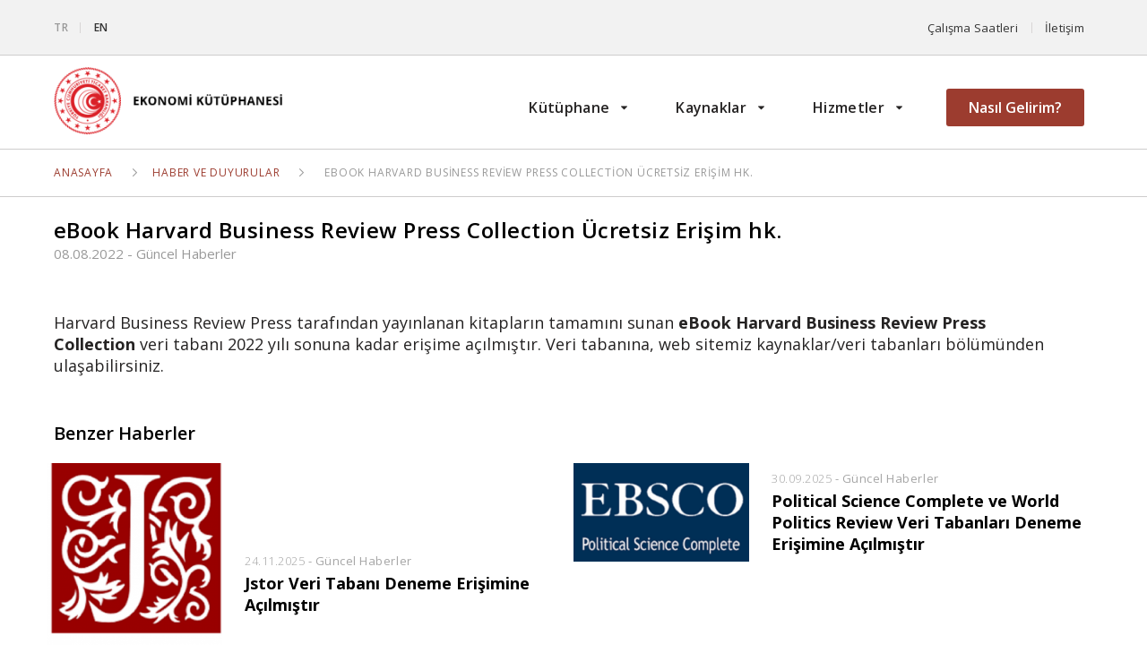

--- FILE ---
content_type: text/html; charset=UTF-8
request_url: https://kutuphane.ticaret.gov.tr/tr/haber/ebook-harvard-business-review-press-collection-ucretsiz-erisim-hk-31
body_size: 27628
content:
<!doctype html>

    <html class="" lang="tr">
    <head prefix="og: http://ogp.me/ns# fb: http://ogp.me/ns/fb# business: http://ogp.me/ns/business#">
    <meta charset="utf-8">
    <title>eBook Harvard Business Review Press Collection &Uuml;cretsiz Erişim hk.</title>
    <meta name="title" content="eBook Harvard Business Review Press Collection &Uuml;cretsiz Erişim hk." />
    <meta name="viewport" content="width=device-width, initial-scale=1">
    <meta http-equiv="X-UA-Compatible" content="IE=edge" />
    <meta name="identifier-url" content="https://kutuphane.ticaret.gov.tr" />
    <meta name="description" content="100.000’den fazla ekonomik alanda akademik kaynak Türkiye Cumhuriyeti Ticaret Bakanlığı’nın yeni yüzyıl kütüphanesinde." />
        <meta name="keywords" content="kütüphane, ekonomi bakanlığı, bakanlık kütüphanesi, kitaplık, makale, e-kitap, dijital, katalog, yazar, online, çevrimiçi, ankara" />
    <meta name="author" content="Horato İnternet Teknolojileri San. ve Tic. Ltd. Şti." />
    <meta name="language" content="TR" />
    <meta name="copyright" content="© 2026 Türkiye Cumhuriyeti Ticaret Bakanlığı" />
    <meta name="robots" content="All" />
    <link rel="icon" href="/views/kutuphane/assets/img/_icons/favicon.ico?v=2.24" type="image/gif">
    <link rel="shortcut icon" href="/views/kutuphane/assets/img/_icons/favicon.ico?v=2.24" type="image/x-icon">
    <link rel="icon" href="/views/kutuphane/assets/img/_icons/favicon.ico?v=2.24" type="image/x-icon">
    <link rel="canonical" href="http://kutuphane.ticaret.gov.tr/tr/haber/ebook-harvard-business-review-press-collection-ucretsiz-erisim-hk-31" />

                <link rel="alternate" href="http://kutuphane.ticaret.gov.tr/tr/haber/ebook-harvard-business-review-press-collection-ucretsiz-erisim-hk-31" hreflang="tr-TR" />
            <link rel="alternate" href="http://kutuphane.ticaret.gov.tr/en/haber/ebook-harvard-business-review-press-collection-ucretsiz-erisim-hk-31" hreflang="en-TR" />
        
            <meta property="og:locale:locale" content="tr_TR" />
    
    <meta name="twitter:site" content="@horatointernet">
    <meta name="twitter:creator" content="@horatointernet">
    <meta name="twitter:title" content="eBook Harvard Business Review Press Collection &Uuml;cretsiz Erişim hk." />
    <meta name="twitter:card" content="summary_large_image">
    <meta name="twitter:description" content="100.000’den fazla ekonomik alanda akademik kaynak Türkiye Cumhuriyeti Ticaret Bakanlığı’nın yeni yüzyıl kütüphanesinde.">
    <meta name="twitter:image" content="/views/kutuphane/_images/_social/default.png">

    <meta property="fb:pages" content="253021971404404" />
    <meta property="og:title" content="eBook Harvard Business Review Press Collection &Uuml;cretsiz Erişim hk." />
    <meta property="og:description" content="100.000’den fazla ekonomik alanda akademik kaynak Türkiye Cumhuriyeti Ticaret Bakanlığı’nın yeni yüzyıl kütüphanesinde." />
    <meta property="og:type" content="business.business" />
    <meta property="business:contact_data:street_address" content="İlkbahar Mah. Sinpaş Altın Oran Kule 3 No 96, Çankaya" />
    <meta property="business:contact_data:locality" content="Ankara" />
    <meta property="business:contact_data:postal_code" content="06550" />
    <meta property="business:contact_data:country_name" content="Turkey" />
    <meta property="place:location:latitude" content="39.848367" />
    <meta property="place:location:longitude" content="32.8531593" />
    <meta property="og:image" content="/views/kutuphane/_images/_social/default.png" />

    <link href="/views/kutuphane/assets/css/main.css?v=2.24" rel="stylesheet" type="text/css" media="all" />
    <link href="/views/kutuphane/assets/css/print.css?v=2.24" rel="stylesheet" type="text/css" media="print" />

        <script src="/views/kutuphane/assets/js/_vendor/jquery.js?v=2.24"></script>
    <script src="/views/kutuphane/assets/js/_vendor/modernizr.js?v=2.24"></script>
    <script src="/views/kutuphane/assets/js/_plugins/common.js?v=2.24"></script>
    <script src="/views/kutuphane/assets/js/main.js?v=2.24"></script>

        <script>(function(w,d,s,l,i){w[l]=w[l]||[];w[l].push({'gtm.start':
            new Date().getTime(),event:'gtm.js'});var f=d.getElementsByTagName(s)[0],
            j=d.createElement(s),dl=l!='dataLayer'?'&l='+l:'';j.async=true;j.src=
            'https://www.googletagmanager.com/gtm.js?id='+i+dl;f.parentNode.insertBefore(j,f);
        })(window,document,'script','dataLayer','GTM-TK6NX43');</script>
</head>
<body>
<noscript><iframe src="https://www.googletagmanager.com/ns.html?id=GTM-TK6NX43" height="0" width="0" style="display:none;visibility:hidden"></iframe></noscript>
<main id="main" class="mainsite">
    <div id="thesite" class="thesite_container">
        <div id="wrap" class="mainwrap">
        <div class="lang_header visible-lg visible-xl">
            <div class="container">
                <a href="http://kutuphane.ticaret.gov.tr/tr/haber/ebook-harvard-business-review-press-collection-ucretsiz-erisim-hk-31" class="lang_header__lang active">TR</a>
                <a href="http://kutuphane.ticaret.gov.tr/en/haber/ebook-harvard-business-review-press-collection-ucretsiz-erisim-hk-31" class="lang_header__lang">EN</a>
                <div class="lang_header__right">
                                        <a href="/tr/iletisim" class="lang_header__right__link">İletişim</a>
                    <a href="/tr/calisma-saatleri" class="lang_header__right__link">Çalışma Saatleri</a>
                                    </div>
            </div>
        </div>
        <div class="site_header">
            <div class="site_header__wrap">
                <div class="container header">
                                            <a href="/tr" class="site_header__logo">
                            <h1>Türkiye Cumhuriyeti Ticaret Bakanlığı Ekonomi Kütüphanesi</h1>
                        </a>

                    
                    <nav class="site_menu visible-lg visible-xl">
                        <ul class="site_menu__list">
                            <li class="site_menu__list__item"><div class="site_menu__list__item--link withSub">Kütüphane</div>
                                <ul class="site_menu__sublist"><li class="site_menu__sublist__item"><a href="javascript:;" class="site_menu__sublist__item--link withSub">Hakkımızda</a><ul class="site_menu__sublist__inner"><li class="site_menu__sublist__item"><a href="/sayfa/hakkimizda" class="site_menu__sublist__item--link">Kütüphanemiz Hakkında</a></li><li class="site_menu__sublist__item"><a href="/sayfa/kutuphane-kurallari" class="site_menu__sublist__item--link">Kurallar</a></li><li class="site_menu__sublist__item"><a href="/calisma-saatleri" class="site_menu__sublist__item--link">Çalışma Saatleri</a></li><li class="site_menu__sublist__item"><a href="/fotograflar" class="site_menu__sublist__item--link">Fotoğraflar</a></li><li class="site_menu__sublist__item"><a href="/sayfa/personel" class="site_menu__sublist__item--link">Personel</a></li></ul></li><li class="site_menu__sublist__item"><a href="/haberler" class="site_menu__sublist__item--link">Haber ve Duyurular</a></li><li class="site_menu__sublist__item"><a href="javascript:;" class="site_menu__sublist__item--link withSub">Formlar</a><ul class="site_menu__sublist__inner"><li class="site_menu__sublist__item"><a href="/formlar/oryantasyon-istek" class="site_menu__sublist__item--link">Oryantasyon İstek Formu</a></li><li class="site_menu__sublist__item"><a href="/formlar/materyal-talep" class="site_menu__sublist__item--link">Materyal Talep</a></li><li class="site_menu__sublist__item"><a href="/formlar/deneme-degerlendirme" class="site_menu__sublist__item--link">Veri Tabanları Değerlendirme</a></li><li class="site_menu__sublist__item"><a href="/formlar/kutuphaneler-arasi-ill" class="site_menu__sublist__item--link">Kütüphanelerarası Ödünç Alma (ILL)</a></li><li class="site_menu__sublist__item"><a href="/formlar/kutuphaneler-arasi-ill-bakanlik-disi" class="site_menu__sublist__item--link">Kütüphanelerarası Ödünç Alma (ILL) (Bakanlık Dışı)</a></li></ul></li></ul>                            </li>
                            <li class="site_menu__list__item"><div class="site_menu__list__item--link withSub">Kaynaklar</div>
                                <ul class="site_menu__sublist"><li class="site_menu__sublist__item"><a href="/elektronik-kitaplar" class="site_menu__sublist__item--link">Elektronik Kitaplar</a></li><li class="site_menu__sublist__item"><a href="http://katalog.ticaret.gov.tr/client/tr_TR/default/search/results?te=" class="site_menu__sublist__item--link" target="_blank">Kütüphane Kataloğu</a></li><li class="site_menu__sublist__item"><a href="/veritabanlari" class="site_menu__sublist__item--link">Veri Tabanları</a></li><li class="site_menu__sublist__item"><a href="/sayfa/acik-erisim-kaynaklar" class="site_menu__sublist__item--link">Açık Erişim Kaynaklar</a></li></ul>                            </li>
                            <li class="site_menu__list__item"><div class="site_menu__list__item--link withSub">Hizmetler</div>
                                <ul class="site_menu__sublist"><li class="site_menu__sublist__item"><a href="/sayfa/kutuphaneler-arasi-odunc-verme" class="site_menu__sublist__item--link">Kütüphaneler Arası Ödünç Verme</a></li><li class="site_menu__sublist__item"><a href="/sayfa/odunc-verme-hizmetleri" class="site_menu__sublist__item--link">Ödünç Verme Hizmetleri</a></li></ul>                            </li>
                            <li class="site_menu__list__item"><a href="/tr/nasil-gelirim" class="site_menu__list__item__button">Nasıl Gelirim?</a></li>
                        </ul>
                    </nav>
                    <div class="site_menu__mobile hidden-lg hidden-xl">
                        <div class="burger">
                            <span></span>
                        </div>
                    </div>
                </div>
                            </div>
        </div><div class="breadcrumb">
    <div class="container" itemscope itemtype="http://data-vocabulary.org/Breadcrumb">
        <a href="/" itemprop="url" class="breadcrumb__item">
            <span itemprop="title" class="breadcrumb__item--title">Anasayfa</span>
        </a>
                                    <div itemprop="child" itemscope itemtype="http://data-vocabulary.org/Breadcrumb" class="breadcrumb__child ">
                <a href="/tr/haberler" itemprop="url" class="breadcrumb__item">
                    <span itemprop="title" class="breadcrumb__item--title">Haber ve Duyurular</span>
                </a>
                            <div itemprop="child" itemscope itemtype="http://data-vocabulary.org/Breadcrumb" class="breadcrumb__child breadcrumb__child--last-item">
                <a href="/tr/haber/ebook-harvard-business-review-press-collection-ucretsiz-erisim-hk-31" itemprop="url" class="breadcrumb__item">
                    <span itemprop="title" class="breadcrumb__item--title">eBook Harvard Business Review Press Collection &Uuml;cretsiz Erişim hk.</span>
                </a>
            
                            </div>
                            </div>
                        </div>
</div>
    <div class="container">
        <h2 class="sayfa__title">eBook Harvard Business Review Press Collection &Uuml;cretsiz Erişim hk.</h2>
        <span class="haber__time"><time>08.08.2022</time> - <strong>Güncel Haberler</strong></span>
        <section class="haber">
            <p class="haber__kisa"></p>

            <div class="haber__text">
                                <p>Harvard Business Review Press tarafından yayınlanan kitapların tamamını sunan&nbsp;<strong>eBook Harvard Business Review Press Collection&nbsp;</strong>veri tabanı 2022 yılı sonuna kadar erişime a&ccedil;ılmıştır. Veri tabanına, web sitemiz kaynaklar/veri tabanları b&ouml;l&uuml;m&uuml;nden ulaşabilirsiniz.</p>            </div>
        </section>

        <div class="clearfix"></div>
                <section class="haber__benzer">
            <h3 class="subheadline haber__benzer__title">Benzer Haberler</h3>
            <div class="row">
                                <div class="col-xs-12 col-sm-6">
                    <article class="news__item row middle-xs">
                        <figure class="progressive col-xs-4">
                            <img class="progressive__img progressive--not-loaded" data-progressive="/files/foto/haberler/2025/11/24/40_lg.png?1763972912" src="/files/foto/haberler/2025/11/24/40_tn.png?1763972912" alt="Jstor Veri Tabanı Deneme Erişimine A&ccedil;ılmıştır">
                        </figure>
                        <div class="col-xs-8 news__item__text">
                            <span><time>24.11.2025</time> - Güncel Haberler</span>
                            <h3>Jstor Veri Tabanı Deneme Erişimine A&ccedil;ılmıştır</h3>
                        </div>
                        <a href="/tr/haber/jstor-veri-tabani-deneme-erisimine-acilmistir-40" class="block-link"><i>Haberi Oku</i></a>
                    </article>
                </div>
                                <div class="col-xs-12 col-sm-6">
                    <article class="news__item row middle-xs">
                        <figure class="progressive col-xs-4">
                            <img class="progressive__img progressive--not-loaded" data-progressive="/files/foto/haberler/2025/09/30/39_lg.png?1759217451" src="/files/foto/haberler/2025/09/30/39_tn.png?1759217451" alt="Political Science Complete ve World Politics Review Veri Tabanları Deneme Erişimine A&ccedil;ılmıştır">
                        </figure>
                        <div class="col-xs-8 news__item__text">
                            <span><time>30.09.2025</time> - Güncel Haberler</span>
                            <h3>Political Science Complete ve World Politics Review Veri Tabanları Deneme Erişimine A&ccedil;ılmıştır</h3>
                        </div>
                        <a href="/tr/haber/political-science-complete-ve-world-politics-review-veri-tabanlari-deneme-erisimine-acilmistir-39" class="block-link"><i>Haberi Oku</i></a>
                    </article>
                </div>
                                <div class="col-xs-12 col-sm-6">
                    <article class="news__item row middle-xs">
                        <figure class="progressive col-xs-4">
                            <img class="progressive__img progressive--not-loaded" data-progressive="/files/foto/haberler/2025/09/18/38_lg.png?1758202482" src="/files/foto/haberler/2025/09/18/38_tn.png?1758202482" alt="Ebsco Business Searching Interface K&uuml;t&uuml;phanemizde Hizmete Sunulmuştur">
                        </figure>
                        <div class="col-xs-8 news__item__text">
                            <span><time>18.09.2025</time> - Güncel Haberler</span>
                            <h3>Ebsco Business Searching Interface K&uuml;t&uuml;phanemizde Hizmete Sunulmuştur</h3>
                        </div>
                        <a href="/tr/haber/ebsco-business-searching-interface-kutuphanemizde-hizmete-sunulmustur-38" class="block-link"><i>Haberi Oku</i></a>
                    </article>
                </div>
                                <div class="col-xs-12 col-sm-6">
                    <article class="news__item row middle-xs">
                        <figure class="progressive col-xs-4">
                            <img class="progressive__img progressive--not-loaded" data-progressive="/files/foto/haberler/2025/01/03/37_lg.jpg?1735888456" src="/files/foto/haberler/2025/01/03/37_tn.jpg?1735888456" alt="Springer e-Kitap Platformu K&uuml;t&uuml;phanemizde Hizmete Sunulmuştur">
                        </figure>
                        <div class="col-xs-8 news__item__text">
                            <span><time>03.01.2025</time> - Güncel Haberler</span>
                            <h3>Springer e-Kitap Platformu K&uuml;t&uuml;phanemizde Hizmete Sunulmuştur</h3>
                        </div>
                        <a href="/tr/haber/springer-e-kitap-platformu-kutuphanemizde-hizmete-sunulmustur-37" class="block-link"><i>Haberi Oku</i></a>
                    </article>
                </div>
                            </div>
        </section>
                <div class="clearfix"></div>
    </div>
    <script type="text/javascript" src="//s7.addthis.com/js/300/addthis_widget.js#pubid=ra-59645e98b0108ac8"></script>
            </div>
        <footer id="footer" class="site_footer">
            <div class="container">
                <div class="site_footer__wrap row">
                                        <div class="hidden-xs hidden-sm col-md-8">
                        <div class="site_footer__box">
                            <strong class="site_footer__header">Kütüphane</strong>
                            <ul class="site_footer__box__links">
                                                                                                                                                                <li><a href="/haberler">Haber ve Duyurular</a></li>
                                                                                                                            </ul>
                        </div>
                        <div class="site_footer__box">
                            <strong class="site_footer__header">Kaynaklar</strong>
                            <ul class="site_footer__box__links">
                                                                                                                                <li><a href="/elektronik-kitaplar">Elektronik Kitaplar</a></li>
                                                                                                <li><a href="http://katalog.ticaret.gov.tr/client/tr_TR/default/search/results?te=">Kütüphane Kataloğu</a></li>
                                                                                                <li><a href="/veritabanlari">Veri Tabanları</a></li>
                                                                                                <li><a href="/sayfa/acik-erisim-kaynaklar">Açık Erişim Kaynaklar</a></li>
                                                                                            </ul>
                        </div>
                        <div class="site_footer__box">
                            <strong class="site_footer__header">Hizmetler</strong>
                            <ul class="site_footer__box__links">
                                                                                                                                <li><a href="/sayfa/kutuphaneler-arasi-odunc-verme">Kütüphaneler Arası Ödünç Verme</a></li>
                                                                                                <li><a href="/sayfa/odunc-verme-hizmetleri">Ödünç Verme Hizmetleri</a></li>
                                                                                            </ul>
                        </div>
                    </div>
                    <div class="col-xs-12 col-md-4 site_footer__right">
                        <strong class="site_footer__header">Adres ve Çalışma Saatleri</strong>
                        <address class="site_footer__address">
                            T.C Ticaret Bakanlığı<br>
                            Söğütözü Mah. 2176. Sk.<br>
                            No:63 06530 Çankaya/Ankara<br class="show">
                            Tel: <a href="tel:+903122047500">0 (312) 204 75 00</a>
                        </address>
                        <small class="site_footer__address__title">Kütüphane Çalışma saatleri</small>
                                                    <time class="site_footer__address__hours">Bugün Kapalı</time>
                                                <a href="/tr/nasil-gelirim" class="site_footer__address__btn">Nasıl Gelirim?</a>
                    </div>
                    <div class="clear-grid"></div>
                    <div class="site_footer__discover">
                        <a href="http://www.turkeydiscoverthepotential.com/" title="Turkey - Discover the Potential" target="_blank" rel="nofollow"><img src="/views/kutuphane/_images/_genel/turkey_logo__lg.svg?v=1.1" data-fallback="/views/kutuphane/_images/_genel/turkey_logo__lg.png?v=1.1" alt="Discover Turkey"></a>
                    </div>
                    <div class="site_footer__craftsman">
                        <p itemscope itemprop="organization" itemtype="http://schema.org/Organization">
                            <a href="https://www.horato.com/tr?utm_source=footer-copyright&utm_medium=website&utm_campaign=ekonomi_kutuphane" title="Horato ® — Ödüllü Web Tasarım Firması" target="_blank" itemprop="url">crafted by <span itemprop="name">Horato</span></a>
                        </p>
                    </div>
                </div>
                <div class="row start-md middle-md">

                    <div class="col-xs-12 col-md-8">
                        <p class="site_footer__copyright">&copy; 2026 Türkiye Cumhuriyeti Ticaret Bakanlığı, Türkiye</p>
                    </div>
                    <div class="col-md-4 col-xs-12 start-xs end-md">
                        <div class="site_footer__privacy">
                            <a href="/tr/iletisim">İletişim</a>
                            <a href="/tr/sayfa/yasal-uyari">Yasal Uyarı</a>
                            <a href="/tr/calisma-saatleri">Çalışma Saatleri</a>
                        </div>
                    </div>

                </div>
            </div>
        </footer>
    </div>
</main>

    <nav id="mobile-menu">
        <div class="slideout-menu__wrap">
            <div class="slideout-menu__nested">
                <nav class="slideout-menu__nested__nav" role="navigation">
                <strong class="slideout-menu__nested__title">SİTE MENÜ</strong>
                <ul class="slideout-menu__nested__nav__list">
                    <li>
                        <input id="group-1" type="checkbox" hidden />
                        <label for="group-1"><i class="icon icon-kutuphane kategori_icon"></i><i class="icon icon-right"></i> Kütüphane</label>
                        <ul class="slideout-menu__nested__group-list"><input id="sub-group-4" type="checkbox" hidden /><label for="sub-group-4"><i class="icon icon-right"></i>Hakkımızda</label><ul class="slideout-menu__nested__sub-group-list"><li><a href="/sayfa/hakkimizda">Kütüphanemiz Hakkında</a></li><li><a href="/sayfa/kutuphane-kurallari">Kurallar</a></li><li><a href="/calisma-saatleri">Çalışma Saatleri</a></li><li><a href="/fotograflar">Fotoğraflar</a></li><li><a href="/sayfa/personel">Personel</a></li></ul><li><a href="/haberler">Haber ve Duyurular</a></li><input id="sub-group-29" type="checkbox" hidden /><label for="sub-group-29"><i class="icon icon-right"></i>Formlar</label><ul class="slideout-menu__nested__sub-group-list"><li><a href="/formlar/oryantasyon-istek">Oryantasyon İstek Formu</a></li><li><a href="/formlar/materyal-talep">Materyal Talep</a></li><li><a href="/formlar/deneme-degerlendirme">Veri Tabanları Değerlendirme</a></li><li><a href="/formlar/kutuphaneler-arasi-ill">Kütüphanelerarası Ödünç Alma (ILL)</a></li><li><a href="/formlar/kutuphaneler-arasi-ill-bakanlik-disi">Kütüphanelerarası Ödünç Alma (ILL) (Bakanlık Dışı)</a></li></ul></ul>                    </li>
                    <li>
                        <input id="group-2" type="checkbox" hidden />
                        <label for="group-2"><i class="icon icon-kaynaklar kategori_icon"></i><i class="icon icon-right"></i> Kaynaklar</label>
                        <ul class="slideout-menu__nested__group-list"><li><a href="/elektronik-kitaplar">Elektronik Kitaplar</a></li><li><a href="http://katalog.ticaret.gov.tr/client/tr_TR/default/search/results?te=">Kütüphane Kataloğu</a></li><li><a href="/veritabanlari">Veri Tabanları</a></li><li><a href="/sayfa/acik-erisim-kaynaklar">Açık Erişim Kaynaklar</a></li></ul>                    </li>
                    <li>
                        <input id="group-3" type="checkbox" hidden />
                        <label for="group-3"><i class="icon icon-hizmetler kategori_icon"></i> <i class="icon icon-right"></i> Hizmetler</label>
                        <ul class="slideout-menu__nested__group-list"><li><a href="/sayfa/kutuphaneler-arasi-odunc-verme">Kütüphaneler Arası Ödünç Verme</a></li><li><a href="/sayfa/odunc-verme-hizmetleri">Ödünç Verme Hizmetleri</a></li></ul>                    </li>
                    <li><a href="/tr/nasil-gelirim"><i class="icon icon-placeholder kategori_icon"></i> Nasıl Gelirim?</a></li>
                    <li><a href="/tr/iletisim"><i class="icon icon-email kategori_icon"></i> İletişim</a></li>
                                            <li><a href="http://kutuphane.ticaret.gov.tr/en/haber/ebook-harvard-business-review-press-collection-ucretsiz-erisim-hk-31"><i class="icon icon-dil-secimi kategori_icon"></i> Continue in English</a></li>
                                        <li class="discover_mobile"><a href="http://www.turkeydiscoverthepotential.com/" title="Turkey - Discover the Potential" target="_blank" rel="nofollow"><img src="/views/kutuphane/_images/_genel/turkey_logo__lg.svg?v=1.2" data-fallback="/views/kutuphane/_images/_genel/turkey_logo__lg.png?v=1.2" alt="Discover Turkey"></a></li>

                </ul>
            </nav>
            </div>
        </div>
    </nav>
        
    <script type="text/javascript">
        
        
        function searchFormSubmit() {
            if($('#fullRecordi').val() == '') {
                alertBox("Lütfen aranacak kelimeyi giriniz.", "warning");
                return false;
            }

            return true;
        }

        function alertBox(mesaj, tipGelen) {
            var tip = '';
            switch(tipGelen) {
                case "info":
                    tip = 'Bilgi';
                    break;

                case "success":
                    tip = 'İşlem Başarılı';
                    break;

                case "error":
                    tip = 'Hata';
                    break;

                case "warning":
                    tip = 'Uyarı';
                    break;

                default:
                    tip = 'Bilgi';
                    break;
            }

            alertMe.alert({
                title: tip,
                content: mesaj,
                alertBtnText: 'Tamam',
                alertHandler: function () {
                    // if you need
                }
            });
        }

        function notifBox(mesaj, tipGelen) {
            $('#alertbox').attr("data-tip", tipGelen);
            $('#notif-p').html(mesaj);
            $('#alertbox').fadeIn(300);

            setTimeout(function() {$('.alert-box').fadeOut(360);}, 8000);
        }

            </script>

    <div role="alertdialog" class="alert-box" data-tip="" style="display: none;" id="alertbox">
        <div role="alert" class="alert-box__wrap">
            <p class="alert-box__txt" id="notif-p"></p>
        </div>
    </div>

    </body>
</html>

--- FILE ---
content_type: text/css
request_url: https://kutuphane.ticaret.gov.tr/views/kutuphane/assets/css/main.css?v=2.24
body_size: 150330
content:
@import 'https://fonts.googleapis.com/css?family=Open+Sans:300,400,600,700&amp;subset=latin-ext';@media (max-width: 20em){.include-media-test{background-color:#def}.include-media-test:before{content:"<=phone"}}@media (min-width: 20.01em){.include-media-test{background-color:#abc}.include-media-test:before{content:">phone"}}@media (min-width: 815px) and (max-width: 63.99em){.include-media-test{background-color:#fed}.include-media-test:before{content:">=815px, <desktop"}}@media (min-width: 64em){.include-media-test{background-color:#fab}.include-media-test:before{content:">=desktop"}}@media (-webkit-min-device-pixel-ratio: 2), (min-resolution: 192dpi){.include-media-test:after{content:"Retina" !important}}.box{padding:1rem .5rem 0}.container{max-width:75em;margin:0 auto;padding:0 20px}@media (max-width: 74.99em){.container{padding:0 30px}}@media (max-width: 47.99em){.container{padding:0 20px}}.container-fluid{margin-right:auto;margin-left:auto;padding-right:2rem;padding-left:2rem}.row{flex-direction:row;box-sizing:border-box;display:flex;flex:0 1 auto;flex-wrap:wrap;margin-right:-.5rem;margin-left:-.5rem}.row.reverse{flex-direction:row-reverse}.col.reverse{flex-direction:column-reverse}.col-xs{flex-grow:1;flex-basis:0;max-width:100%}.col-xs-1{flex-basis:8.3333333333%;max-width:8.3333333333%}.col-xs-offset-1{margin-left:8.3333333333%}.col-xs-2{flex-basis:16.6666666667%;max-width:16.6666666667%}.col-xs-offset-2{margin-left:16.6666666667%}.col-xs-3{flex-basis:25%;max-width:25%}.col-xs-offset-3{margin-left:25%}.col-xs-4{flex-basis:33.3333333333%;max-width:33.3333333333%}.col-xs-offset-4{margin-left:33.3333333333%}.col-xs-5{flex-basis:41.6666666667%;max-width:41.6666666667%}.col-xs-offset-5{margin-left:41.6666666667%}.col-xs-6{flex-basis:50%;max-width:50%}.col-xs-offset-6{margin-left:50%}.col-xs-7{flex-basis:58.3333333333%;max-width:58.3333333333%}.col-xs-offset-7{margin-left:58.3333333333%}.col-xs-8{flex-basis:66.6666666667%;max-width:66.6666666667%}.col-xs-offset-8{margin-left:66.6666666667%}.col-xs-9{flex-basis:75%;max-width:75%}.col-xs-offset-9{margin-left:75%}.col-xs-10{flex-basis:83.3333333333%;max-width:83.3333333333%}.col-xs-offset-10{margin-left:83.3333333333%}.col-xs-11{flex-basis:91.6666666667%;max-width:91.6666666667%}.col-xs-offset-11{margin-left:91.6666666667%}.col-xs-12{flex-basis:100%;max-width:100%}.col-xs-offset-12{margin-left:100%}.start-xs{justify-content:flex-start;text-align:start}.center-xs{justify-content:center;text-align:center}.end-xs{justify-content:flex-end;text-align:end}.top-xs{align-items:flex-start}.middle-xs{align-items:center}.bottom-xs{align-items:flex-end}.around-xs{justify-content:space-around}.between-xs{justify-content:space-between}.first-xs{order:-9999}.last-xs{order:9999}@media screen and (min-width: 48em){.col-sm{flex-grow:1;flex-basis:0;max-width:100%}.col-sm-1{flex-basis:8.3333333333%;max-width:8.3333333333%}.col-sm-offset-1{margin-left:8.3333333333%}.col-sm-2{flex-basis:16.6666666667%;max-width:16.6666666667%}.col-sm-offset-2{margin-left:16.6666666667%}.col-sm-3{flex-basis:25%;max-width:25%}.col-sm-offset-3{margin-left:25%}.col-sm-4{flex-basis:33.3333333333%;max-width:33.3333333333%}.col-sm-offset-4{margin-left:33.3333333333%}.col-sm-5{flex-basis:41.6666666667%;max-width:41.6666666667%}.col-sm-offset-5{margin-left:41.6666666667%}.col-sm-6{flex-basis:50%;max-width:50%}.col-sm-offset-6{margin-left:50%}.col-sm-7{flex-basis:58.3333333333%;max-width:58.3333333333%}.col-sm-offset-7{margin-left:58.3333333333%}.col-sm-8{flex-basis:66.6666666667%;max-width:66.6666666667%}.col-sm-offset-8{margin-left:66.6666666667%}.col-sm-9{flex-basis:75%;max-width:75%}.col-sm-offset-9{margin-left:75%}.col-sm-10{flex-basis:83.3333333333%;max-width:83.3333333333%}.col-sm-offset-10{margin-left:83.3333333333%}.col-sm-11{flex-basis:91.6666666667%;max-width:91.6666666667%}.col-sm-offset-11{margin-left:91.6666666667%}.col-sm-12{flex-basis:100%;max-width:100%}.col-sm-offset-12{margin-left:100%}.start-sm{justify-content:flex-start;text-align:start}.center-sm{justify-content:center;text-align:center}.end-sm{justify-content:flex-end;text-align:end}.top-sm{align-items:flex-start}.middle-sm{align-items:center}.bottom-sm{align-items:flex-end}.around-sm{justify-content:space-around}.between-sm{justify-content:space-between}.first-sm{order:-9999}.last-sm{order:9999}}@media screen and (min-width: 64em){.col-md{flex-grow:1;flex-basis:0;max-width:100%}.col-md-1{flex-basis:8.3333333333%;max-width:8.3333333333%}.col-md-offset-1{margin-left:8.3333333333%}.col-md-2{flex-basis:16.6666666667%;max-width:16.6666666667%}.col-md-offset-2{margin-left:16.6666666667%}.col-md-3{flex-basis:25%;max-width:25%}.col-md-offset-3{margin-left:25%}.col-md-4{flex-basis:33.3333333333%;max-width:33.3333333333%}.col-md-offset-4{margin-left:33.3333333333%}.col-md-5{flex-basis:41.6666666667%;max-width:41.6666666667%}.col-md-offset-5{margin-left:41.6666666667%}.col-md-6{flex-basis:50%;max-width:50%}.col-md-offset-6{margin-left:50%}.col-md-7{flex-basis:58.3333333333%;max-width:58.3333333333%}.col-md-offset-7{margin-left:58.3333333333%}.col-md-8{flex-basis:66.6666666667%;max-width:66.6666666667%}.col-md-offset-8{margin-left:66.6666666667%}.col-md-9{flex-basis:75%;max-width:75%}.col-md-offset-9{margin-left:75%}.col-md-10{flex-basis:83.3333333333%;max-width:83.3333333333%}.col-md-offset-10{margin-left:83.3333333333%}.col-md-11{flex-basis:91.6666666667%;max-width:91.6666666667%}.col-md-offset-11{margin-left:91.6666666667%}.col-md-12{flex-basis:100%;max-width:100%}.col-md-offset-12{margin-left:100%}.start-md{justify-content:flex-start;text-align:start}.center-md{justify-content:center;text-align:center}.end-md{justify-content:flex-end;text-align:end}.top-md{align-items:flex-start}.middle-md{align-items:center}.bottom-md{align-items:flex-end}.around-md{justify-content:space-around}.between-md{justify-content:space-between}.first-md{order:-9999}.last-md{order:9999}}@media screen and (min-width: 75em){.col-lg{flex-grow:1;flex-basis:0;max-width:100%}.col-lg-1{flex-basis:8.3333333333%;max-width:8.3333333333%}.col-lg-offset-1{margin-left:8.3333333333%}.col-lg-2{flex-basis:16.6666666667%;max-width:16.6666666667%}.col-lg-offset-2{margin-left:16.6666666667%}.col-lg-3{flex-basis:25%;max-width:25%}.col-lg-offset-3{margin-left:25%}.col-lg-4{flex-basis:33.3333333333%;max-width:33.3333333333%}.col-lg-offset-4{margin-left:33.3333333333%}.col-lg-5{flex-basis:41.6666666667%;max-width:41.6666666667%}.col-lg-offset-5{margin-left:41.6666666667%}.col-lg-6{flex-basis:50%;max-width:50%}.col-lg-offset-6{margin-left:50%}.col-lg-7{flex-basis:58.3333333333%;max-width:58.3333333333%}.col-lg-offset-7{margin-left:58.3333333333%}.col-lg-8{flex-basis:66.6666666667%;max-width:66.6666666667%}.col-lg-offset-8{margin-left:66.6666666667%}.col-lg-9{flex-basis:75%;max-width:75%}.col-lg-offset-9{margin-left:75%}.col-lg-10{flex-basis:83.3333333333%;max-width:83.3333333333%}.col-lg-offset-10{margin-left:83.3333333333%}.col-lg-11{flex-basis:91.6666666667%;max-width:91.6666666667%}.col-lg-offset-11{margin-left:91.6666666667%}.col-lg-12{flex-basis:100%;max-width:100%}.col-lg-offset-12{margin-left:100%}.start-lg{justify-content:flex-start;text-align:start}.center-lg{justify-content:center;text-align:center}.end-lg{justify-content:flex-end;text-align:end}.top-lg{align-items:flex-start}.middle-lg{align-items:center}.bottom-lg{align-items:flex-end}.around-lg{justify-content:space-around}.between-lg{justify-content:space-between}.first-lg{order:-9999}.last-lg{order:9999}}@media screen and (min-width: 87.5em){.col-xl{flex-grow:1;flex-basis:0;max-width:100%}.col-xl-1{flex-basis:8.3333333333%;max-width:8.3333333333%}.col-xl-offset-1{margin-left:8.3333333333%}.col-xl-2{flex-basis:16.6666666667%;max-width:16.6666666667%}.col-xl-offset-2{margin-left:16.6666666667%}.col-xl-3{flex-basis:25%;max-width:25%}.col-xl-offset-3{margin-left:25%}.col-xl-4{flex-basis:33.3333333333%;max-width:33.3333333333%}.col-xl-offset-4{margin-left:33.3333333333%}.col-xl-5{flex-basis:41.6666666667%;max-width:41.6666666667%}.col-xl-offset-5{margin-left:41.6666666667%}.col-xl-6{flex-basis:50%;max-width:50%}.col-xl-offset-6{margin-left:50%}.col-xl-7{flex-basis:58.3333333333%;max-width:58.3333333333%}.col-xl-offset-7{margin-left:58.3333333333%}.col-xl-8{flex-basis:66.6666666667%;max-width:66.6666666667%}.col-xl-offset-8{margin-left:66.6666666667%}.col-xl-9{flex-basis:75%;max-width:75%}.col-xl-offset-9{margin-left:75%}.col-xl-10{flex-basis:83.3333333333%;max-width:83.3333333333%}.col-xl-offset-10{margin-left:83.3333333333%}.col-xl-11{flex-basis:91.6666666667%;max-width:91.6666666667%}.col-xl-offset-11{margin-left:91.6666666667%}.col-xl-12{flex-basis:100%;max-width:100%}.col-xl-offset-12{margin-left:100%}.start-xl{justify-content:flex-start;text-align:start}.center-xl{justify-content:center;text-align:center}.end-xl{justify-content:flex-end;text-align:end}.top-xl{align-items:flex-start}.middle-xl{align-items:center}.bottom-xl{align-items:flex-end}.around-xl{justify-content:space-around}.between-xl{justify-content:space-between}.first-xl{order:-9999}.last-xl{order:9999}}img.scale,img.responsive{max-width:100%;width:100%;height:auto}img.scale.center,img.responsive.center{position:absolute;margin:auto;min-height:100%;min-width:100%;left:-100%;right:-100%;top:-100%;bottom:-100%}@media (max-width: 20em){.include-media-test{background-color:#def}.include-media-test:before{content:"<=phone"}}@media (min-width: 20.01em){.include-media-test{background-color:#abc}.include-media-test:before{content:">phone"}}@media (min-width: 815px) and (max-width: 63.99em){.include-media-test{background-color:#fed}.include-media-test:before{content:">=815px, <desktop"}}@media (min-width: 64em){.include-media-test{background-color:#fab}.include-media-test:before{content:">=desktop"}}@media (-webkit-min-device-pixel-ratio: 2), (min-resolution: 192dpi){.include-media-test:after{content:"Retina" !important}}@-ms-viewport{width:device-width}.visible-xs{display:none !important}.visible-sm{display:none !important}.visible-md{display:none !important}.visible-lg{display:none !important}.visible-xl{display:none !important}.visible-xs-block,.visible-xs-inline,.visible-xs-inline-block,.visible-sm-block,.visible-sm-inline,.visible-sm-inline-block,.visible-md-block,.visible-md-inline,.visible-md-inline-block,.visible-lg-block,.visible-lg-inline,.visible-lg-inline-block,.visible-xl-block,.visible-xl-inline,.visible-xl-inline-block{display:none !important}@media (max-width: 48em){.visible-xs{display:block !important}table.visible-xs{display:table !important}tr.visible-xs{display:table-row !important}th.visible-xs,td.visible-xs{display:table-cell !important}}@media (max-width: 48em){.visible-xs-block{display:block !important}}@media (max-width: 48em){.visible-xs-inline{display:inline !important}}@media (max-width: 48em){.visible-xs-inline-block{display:inline-block !important}}@media (min-width: 48em) and (max-width: 64em){.visible-sm{display:block !important}table.visible-sm{display:table !important}tr.visible-sm{display:table-row !important}th.visible-sm,td.visible-sm{display:table-cell !important}}@media (min-width: 48em) and (max-width: 64em){.visible-sm-block{display:block !important}}@media (min-width: 48em) and (max-width: 64em){.visible-sm-inline{display:inline !important}}@media (min-width: 48em) and (max-width: 64em){.visible-sm-inline-block{display:inline-block !important}}@media (min-width: 64em) and (max-width: 75em){.visible-md{display:block !important}table.visible-md{display:table !important}tr.visible-md{display:table-row !important}th.visible-md,td.visible-md{display:table-cell !important}}@media (min-width: 64em) and (max-width: 75em){.visible-md-block{display:block !important}}@media (min-width: 64em) and (max-width: 75em){.visible-md-inline{display:inline !important}}@media (min-width: 64em) and (max-width: 75em){.visible-md-inline-block{display:inline-block !important}}@media (min-width: 75em) and (max-width: 87.5em){.visible-lg{display:block !important}table.visible-lg{display:table !important}tr.visible-lg{display:table-row !important}th.visible-lg,td.visible-lg{display:table-cell !important}}@media (min-width: 75em) and (max-width: 87.5em){.visible-lg-block{display:block !important}}@media (min-width: 75em) and (max-width: 87.5em){.visible-lg-inline{display:inline !important}}@media (min-width: 75em) and (max-width: 87.5em){.visible-lg-inline-block{display:inline-block !important}}@media (min-width: 87.5em){.visible-xl{display:block !important}table.visible-xl{display:table !important}tr.visible-xl{display:table-row !important}th.visible-xl,td.visible-xl{display:table-cell !important}}@media (min-width: 87.5em){.visible-xl-block{display:block !important}}@media (min-width: 87.5em){.visible-xl-inline{display:inline !important}}@media (min-width: 87.5em){.visible-xl-inline-block{display:inline-block !important}}@media (max-width: 48em){.hidden-xs{display:none !important}}@media (min-width: 48em) and (max-width: 64em){.hidden-sm{display:none !important}}@media (min-width: 64em) and (max-width: 75em){.hidden-md{display:none !important}}@media (min-width: 75em){.hidden-lg{display:none !important}}@media (min-width: 87.5em){.hidden-xl{display:none !important}}.visible-print{display:none !important}@media print{.visible-print{display:block !important}table.visible-print{display:table !important}tr.visible-print{display:table-row !important}th.visible-print,td.visible-print{display:table-cell !important}}.visible-print-block{display:none !important}@media print{.visible-print-block{display:block !important}}.visible-print-inline{display:none !important}@media print{.visible-print-inline{display:inline !important}}.visible-print-inline-block{display:none !important}@media print{.visible-print-inline-block{display:inline-block !important}}@media print{.hidden-print{display:none !important}}.box{padding:1rem .5rem 0}.container{max-width:75em;margin:0 auto;padding:0 20px}@media (max-width: 74.99em){.container{padding:0 30px}}@media (max-width: 47.99em){.container{padding:0 20px}}.container-fluid{margin-right:auto;margin-left:auto;padding-right:2rem;padding-left:2rem}.row{flex-direction:row;box-sizing:border-box;display:flex;flex:0 1 auto;flex-wrap:wrap;margin-right:-.5rem;margin-left:-.5rem}.row.reverse{flex-direction:row-reverse}.col.reverse{flex-direction:column-reverse}.col-xs{flex-grow:1;flex-basis:0;max-width:100%}.col-xs-1{flex-basis:8.3333333333%;max-width:8.3333333333%}.col-xs-offset-1{margin-left:8.3333333333%}.col-xs-2{flex-basis:16.6666666667%;max-width:16.6666666667%}.col-xs-offset-2{margin-left:16.6666666667%}.col-xs-3{flex-basis:25%;max-width:25%}.col-xs-offset-3{margin-left:25%}.col-xs-4{flex-basis:33.3333333333%;max-width:33.3333333333%}.col-xs-offset-4{margin-left:33.3333333333%}.col-xs-5{flex-basis:41.6666666667%;max-width:41.6666666667%}.col-xs-offset-5{margin-left:41.6666666667%}.col-xs-6{flex-basis:50%;max-width:50%}.col-xs-offset-6{margin-left:50%}.col-xs-7{flex-basis:58.3333333333%;max-width:58.3333333333%}.col-xs-offset-7{margin-left:58.3333333333%}.col-xs-8{flex-basis:66.6666666667%;max-width:66.6666666667%}.col-xs-offset-8{margin-left:66.6666666667%}.col-xs-9{flex-basis:75%;max-width:75%}.col-xs-offset-9{margin-left:75%}.col-xs-10{flex-basis:83.3333333333%;max-width:83.3333333333%}.col-xs-offset-10{margin-left:83.3333333333%}.col-xs-11{flex-basis:91.6666666667%;max-width:91.6666666667%}.col-xs-offset-11{margin-left:91.6666666667%}.col-xs-12{flex-basis:100%;max-width:100%}.col-xs-offset-12{margin-left:100%}.start-xs{justify-content:flex-start;text-align:start}.center-xs{justify-content:center;text-align:center}.end-xs{justify-content:flex-end;text-align:end}.top-xs{align-items:flex-start}.middle-xs{align-items:center}.bottom-xs{align-items:flex-end}.around-xs{justify-content:space-around}.between-xs{justify-content:space-between}.first-xs{order:-9999}.last-xs{order:9999}@media screen and (min-width: 48em){.col-sm{flex-grow:1;flex-basis:0;max-width:100%}.col-sm-1{flex-basis:8.3333333333%;max-width:8.3333333333%}.col-sm-offset-1{margin-left:8.3333333333%}.col-sm-2{flex-basis:16.6666666667%;max-width:16.6666666667%}.col-sm-offset-2{margin-left:16.6666666667%}.col-sm-3{flex-basis:25%;max-width:25%}.col-sm-offset-3{margin-left:25%}.col-sm-4{flex-basis:33.3333333333%;max-width:33.3333333333%}.col-sm-offset-4{margin-left:33.3333333333%}.col-sm-5{flex-basis:41.6666666667%;max-width:41.6666666667%}.col-sm-offset-5{margin-left:41.6666666667%}.col-sm-6{flex-basis:50%;max-width:50%}.col-sm-offset-6{margin-left:50%}.col-sm-7{flex-basis:58.3333333333%;max-width:58.3333333333%}.col-sm-offset-7{margin-left:58.3333333333%}.col-sm-8{flex-basis:66.6666666667%;max-width:66.6666666667%}.col-sm-offset-8{margin-left:66.6666666667%}.col-sm-9{flex-basis:75%;max-width:75%}.col-sm-offset-9{margin-left:75%}.col-sm-10{flex-basis:83.3333333333%;max-width:83.3333333333%}.col-sm-offset-10{margin-left:83.3333333333%}.col-sm-11{flex-basis:91.6666666667%;max-width:91.6666666667%}.col-sm-offset-11{margin-left:91.6666666667%}.col-sm-12{flex-basis:100%;max-width:100%}.col-sm-offset-12{margin-left:100%}.start-sm{justify-content:flex-start;text-align:start}.center-sm{justify-content:center;text-align:center}.end-sm{justify-content:flex-end;text-align:end}.top-sm{align-items:flex-start}.middle-sm{align-items:center}.bottom-sm{align-items:flex-end}.around-sm{justify-content:space-around}.between-sm{justify-content:space-between}.first-sm{order:-9999}.last-sm{order:9999}}@media screen and (min-width: 64em){.col-md{flex-grow:1;flex-basis:0;max-width:100%}.col-md-1{flex-basis:8.3333333333%;max-width:8.3333333333%}.col-md-offset-1{margin-left:8.3333333333%}.col-md-2{flex-basis:16.6666666667%;max-width:16.6666666667%}.col-md-offset-2{margin-left:16.6666666667%}.col-md-3{flex-basis:25%;max-width:25%}.col-md-offset-3{margin-left:25%}.col-md-4{flex-basis:33.3333333333%;max-width:33.3333333333%}.col-md-offset-4{margin-left:33.3333333333%}.col-md-5{flex-basis:41.6666666667%;max-width:41.6666666667%}.col-md-offset-5{margin-left:41.6666666667%}.col-md-6{flex-basis:50%;max-width:50%}.col-md-offset-6{margin-left:50%}.col-md-7{flex-basis:58.3333333333%;max-width:58.3333333333%}.col-md-offset-7{margin-left:58.3333333333%}.col-md-8{flex-basis:66.6666666667%;max-width:66.6666666667%}.col-md-offset-8{margin-left:66.6666666667%}.col-md-9{flex-basis:75%;max-width:75%}.col-md-offset-9{margin-left:75%}.col-md-10{flex-basis:83.3333333333%;max-width:83.3333333333%}.col-md-offset-10{margin-left:83.3333333333%}.col-md-11{flex-basis:91.6666666667%;max-width:91.6666666667%}.col-md-offset-11{margin-left:91.6666666667%}.col-md-12{flex-basis:100%;max-width:100%}.col-md-offset-12{margin-left:100%}.start-md{justify-content:flex-start;text-align:start}.center-md{justify-content:center;text-align:center}.end-md{justify-content:flex-end;text-align:end}.top-md{align-items:flex-start}.middle-md{align-items:center}.bottom-md{align-items:flex-end}.around-md{justify-content:space-around}.between-md{justify-content:space-between}.first-md{order:-9999}.last-md{order:9999}}@media screen and (min-width: 75em){.col-lg{flex-grow:1;flex-basis:0;max-width:100%}.col-lg-1{flex-basis:8.3333333333%;max-width:8.3333333333%}.col-lg-offset-1{margin-left:8.3333333333%}.col-lg-2{flex-basis:16.6666666667%;max-width:16.6666666667%}.col-lg-offset-2{margin-left:16.6666666667%}.col-lg-3{flex-basis:25%;max-width:25%}.col-lg-offset-3{margin-left:25%}.col-lg-4{flex-basis:33.3333333333%;max-width:33.3333333333%}.col-lg-offset-4{margin-left:33.3333333333%}.col-lg-5{flex-basis:41.6666666667%;max-width:41.6666666667%}.col-lg-offset-5{margin-left:41.6666666667%}.col-lg-6{flex-basis:50%;max-width:50%}.col-lg-offset-6{margin-left:50%}.col-lg-7{flex-basis:58.3333333333%;max-width:58.3333333333%}.col-lg-offset-7{margin-left:58.3333333333%}.col-lg-8{flex-basis:66.6666666667%;max-width:66.6666666667%}.col-lg-offset-8{margin-left:66.6666666667%}.col-lg-9{flex-basis:75%;max-width:75%}.col-lg-offset-9{margin-left:75%}.col-lg-10{flex-basis:83.3333333333%;max-width:83.3333333333%}.col-lg-offset-10{margin-left:83.3333333333%}.col-lg-11{flex-basis:91.6666666667%;max-width:91.6666666667%}.col-lg-offset-11{margin-left:91.6666666667%}.col-lg-12{flex-basis:100%;max-width:100%}.col-lg-offset-12{margin-left:100%}.start-lg{justify-content:flex-start;text-align:start}.center-lg{justify-content:center;text-align:center}.end-lg{justify-content:flex-end;text-align:end}.top-lg{align-items:flex-start}.middle-lg{align-items:center}.bottom-lg{align-items:flex-end}.around-lg{justify-content:space-around}.between-lg{justify-content:space-between}.first-lg{order:-9999}.last-lg{order:9999}}@media screen and (min-width: 87.5em){.col-xl{flex-grow:1;flex-basis:0;max-width:100%}.col-xl-1{flex-basis:8.3333333333%;max-width:8.3333333333%}.col-xl-offset-1{margin-left:8.3333333333%}.col-xl-2{flex-basis:16.6666666667%;max-width:16.6666666667%}.col-xl-offset-2{margin-left:16.6666666667%}.col-xl-3{flex-basis:25%;max-width:25%}.col-xl-offset-3{margin-left:25%}.col-xl-4{flex-basis:33.3333333333%;max-width:33.3333333333%}.col-xl-offset-4{margin-left:33.3333333333%}.col-xl-5{flex-basis:41.6666666667%;max-width:41.6666666667%}.col-xl-offset-5{margin-left:41.6666666667%}.col-xl-6{flex-basis:50%;max-width:50%}.col-xl-offset-6{margin-left:50%}.col-xl-7{flex-basis:58.3333333333%;max-width:58.3333333333%}.col-xl-offset-7{margin-left:58.3333333333%}.col-xl-8{flex-basis:66.6666666667%;max-width:66.6666666667%}.col-xl-offset-8{margin-left:66.6666666667%}.col-xl-9{flex-basis:75%;max-width:75%}.col-xl-offset-9{margin-left:75%}.col-xl-10{flex-basis:83.3333333333%;max-width:83.3333333333%}.col-xl-offset-10{margin-left:83.3333333333%}.col-xl-11{flex-basis:91.6666666667%;max-width:91.6666666667%}.col-xl-offset-11{margin-left:91.6666666667%}.col-xl-12{flex-basis:100%;max-width:100%}.col-xl-offset-12{margin-left:100%}.start-xl{justify-content:flex-start;text-align:start}.center-xl{justify-content:center;text-align:center}.end-xl{justify-content:flex-end;text-align:end}.top-xl{align-items:flex-start}.middle-xl{align-items:center}.bottom-xl{align-items:flex-end}.around-xl{justify-content:space-around}.between-xl{justify-content:space-between}.first-xl{order:-9999}.last-xl{order:9999}}img.scale,img.responsive{max-width:100%;width:100%;height:auto}img.scale.center,img.responsive.center{position:absolute;margin:auto;min-height:100%;min-width:100%;left:-100%;right:-100%;top:-100%;bottom:-100%}@-ms-viewport{width:device-width}.visible-xs{display:none !important}.visible-sm{display:none !important}.visible-md{display:none !important}.visible-lg{display:none !important}.visible-xl{display:none !important}.visible-xs-block,.visible-xs-inline,.visible-xs-inline-block,.visible-sm-block,.visible-sm-inline,.visible-sm-inline-block,.visible-md-block,.visible-md-inline,.visible-md-inline-block,.visible-lg-block,.visible-lg-inline,.visible-lg-inline-block,.visible-xl-block,.visible-xl-inline,.visible-xl-inline-block{display:none !important}@media (max-width: 48em){.visible-xs{display:block !important}table.visible-xs{display:table !important}tr.visible-xs{display:table-row !important}th.visible-xs,td.visible-xs{display:table-cell !important}}@media (max-width: 48em){.visible-xs-block{display:block !important}}@media (max-width: 48em){.visible-xs-inline{display:inline !important}}@media (max-width: 48em){.visible-xs-inline-block{display:inline-block !important}}@media (min-width: 48em) and (max-width: 64em){.visible-sm{display:block !important}table.visible-sm{display:table !important}tr.visible-sm{display:table-row !important}th.visible-sm,td.visible-sm{display:table-cell !important}}@media (min-width: 48em) and (max-width: 64em){.visible-sm-block{display:block !important}}@media (min-width: 48em) and (max-width: 64em){.visible-sm-inline{display:inline !important}}@media (min-width: 48em) and (max-width: 64em){.visible-sm-inline-block{display:inline-block !important}}@media (min-width: 64em) and (max-width: 75em){.visible-md{display:block !important}table.visible-md{display:table !important}tr.visible-md{display:table-row !important}th.visible-md,td.visible-md{display:table-cell !important}}@media (min-width: 64em) and (max-width: 75em){.visible-md-block{display:block !important}}@media (min-width: 64em) and (max-width: 75em){.visible-md-inline{display:inline !important}}@media (min-width: 64em) and (max-width: 75em){.visible-md-inline-block{display:inline-block !important}}@media (min-width: 75em) and (max-width: 87.5em){.visible-lg{display:block !important}table.visible-lg{display:table !important}tr.visible-lg{display:table-row !important}th.visible-lg,td.visible-lg{display:table-cell !important}}@media (min-width: 75em) and (max-width: 87.5em){.visible-lg-block{display:block !important}}@media (min-width: 75em) and (max-width: 87.5em){.visible-lg-inline{display:inline !important}}@media (min-width: 75em) and (max-width: 87.5em){.visible-lg-inline-block{display:inline-block !important}}@media (min-width: 87.5em){.visible-xl{display:block !important}table.visible-xl{display:table !important}tr.visible-xl{display:table-row !important}th.visible-xl,td.visible-xl{display:table-cell !important}}@media (min-width: 87.5em){.visible-xl-block{display:block !important}}@media (min-width: 87.5em){.visible-xl-inline{display:inline !important}}@media (min-width: 87.5em){.visible-xl-inline-block{display:inline-block !important}}@media (max-width: 48em){.hidden-xs{display:none !important}}@media (min-width: 48em) and (max-width: 64em){.hidden-sm{display:none !important}}@media (min-width: 64em) and (max-width: 75em){.hidden-md{display:none !important}}@media (min-width: 75em){.hidden-lg{display:none !important}}@media (min-width: 87.5em){.hidden-xl{display:none !important}}.visible-print{display:none !important}@media print{.visible-print{display:block !important}table.visible-print{display:table !important}tr.visible-print{display:table-row !important}th.visible-print,td.visible-print{display:table-cell !important}}.visible-print-block{display:none !important}@media print{.visible-print-block{display:block !important}}.visible-print-inline{display:none !important}@media print{.visible-print-inline{display:inline !important}}.visible-print-inline-block{display:none !important}@media print{.visible-print-inline-block{display:inline-block !important}}@media print{.hidden-print{display:none !important}}/*! normalize.css v4.1.1 | MIT License | github.com/necolas/normalize.css */*,*:after,*:before{margin:0;padding:0;-webkit-box-sizing:border-box;-moz-box-sizing:border-box;box-sizing:border-box}html{font-family:sans-serif;-ms-text-size-adjust:100%;-webkit-text-size-adjust:100%;height:100%}body{margin:0;width:100%;height:100%}article,aside,details,figcaption,figure,footer,header,main,menu,nav,section,summary{display:block}audio,canvas,progress,video{display:inline-block}audio:not([controls]){display:none;height:0}progress{vertical-align:baseline}template,[hidden]{display:none}a{background-color:transparent;-webkit-text-decoration-skip:objects;text-decoration:none}a:active,a:hover,a:focus{outline-width:0}abbr[title]{border-bottom:none;text-decoration:underline;text-decoration:underline dotted}b,strong{font-weight:inherit}b,strong{font-weight:bolder}dfn{font-style:italic}select::-ms-expand{display:none}mark{background-color:#ff0;color:#000}small{font-size:80%}sub,sup{font-size:75%;line-height:0;position:relative;vertical-align:baseline}sub{bottom:-0.25em}sup{top:-0.5em}img{border-style:none}svg:not(:root){overflow:hidden}code,kbd,pre,samp{font-family:monospace, monospace;font-size:1em}figure{margin:0 auto}hr{box-sizing:content-box;height:0;overflow:visible}button,input,select,textarea{font:inherit;margin:0}optgroup{font-weight:bold}button,input{overflow:visible}button,select{text-transform:none}button,html [type="button"],[type="reset"],[type="submit"]{-webkit-appearance:button}button::-moz-focus-inner,[type="button"]::-moz-focus-inner,[type="reset"]::-moz-focus-inner,[type="submit"]::-moz-focus-inner{border-style:none;padding:0}button:-moz-focusring,[type="button"]:-moz-focusring,[type="reset"]:-moz-focusring,[type="submit"]:-moz-focusring{outline:1px dotted ButtonText}fieldset{border:1px solid #c0c0c0;margin:0 2px;padding:0.35em 0.625em 0.75em}legend{box-sizing:border-box;color:inherit;display:table;max-width:100%;padding:0;white-space:normal}textarea{overflow:auto}[type="checkbox"],[type="radio"]{box-sizing:border-box;padding:0}[type="number"]::-webkit-inner-spin-button,[type="number"]::-webkit-outer-spin-button{height:auto}[type="search"]{-webkit-appearance:textfield;outline-offset:-2px}[type="search"]::-webkit-search-cancel-button,[type="search"]::-webkit-search-decoration{-webkit-appearance:none}::-webkit-input-placeholder{color:inherit;opacity:0.54}::-webkit-file-upload-button{-webkit-appearance:button;font:inherit}::-moz-selection{background:#cecdcd;color:#252323;text-shadow:none}::selection{background:#cecdcd;color:#252323;text-shadow:none}::-webkit-input-placeholder{color:#807f7f;text-transform:none}::-moz-placeholder{color:#807f7f;text-transform:none}:-ms-input-placeholder{color:#807f7f;text-transform:none}:-moz-placeholder{color:#807f7f;text-transform:none}input::-webkit-input-placeholder{line-height:48px}input::-moz-placeholder{line-height:48px}input:-ms-input-placeholder{line-height:48px}input:-moz-placeholder{line-height:48px}hr{display:block;height:1px;border:0;border-top:1px solid #ccc;margin:1em 0;padding:0}br{line-height:0;height:6px;display:block;margin:0;content:""}audio,canvas,iframe,img,svg,video{vertical-align:middle}fieldset{border:0;margin:0;padding:0}textarea{resize:vertical}.browserupgrade{margin:0.2em 0;background:#ccc;color:#000;padding:0.2em 0}.nopad{padding:0}.hidden{display:none !important;visibility:hidden}.spacer{height:5px;clear:both;display:table;width:100%;position:relative}.spacer.h25{height:25px}.spacer.withTopBorder{border-top:1px solid #cecdcd;margin-top:15px;padding-top:10px;display:inline-block}.spacer.withTopBorder.lessPadding{padding-top:10px}.visuallyhidden{border:0;clip:rect(0 0 0 0);height:1px;margin:-1px;overflow:hidden;padding:0;position:absolute;width:1px}.visuallyhidden.focusable:active,.visuallyhidden.focusable:focus{clip:auto;height:auto;margin:0;overflow:visible;position:static;width:auto}.invisible{visibility:hidden}.clearfix:before,.clearfix:after{content:" ";display:table}.clearfix:after{clear:both}.clearfix{*zoom:1}@media print{*,*:before,*:after{background:transparent !important;color:#000 !important;box-shadow:none !important;text-shadow:none !important}a,a:visited{text-decoration:underline}a[href]:after{content:" (" attr(href) ")"}abbr[title]:after{content:" (" attr(title) ")"}a[href^="#"]:after,a[href^="javascript:"]:after{content:""}pre,blockquote{border:1px solid #999;page-break-inside:avoid}thead{display:table-header-group}tr,img{page-break-inside:avoid}img{max-width:100% !important}p,h2,h3{orphans:3;widows:3}h2,h3{page-break-after:avoid}}.hamburger{padding:15px 15px;display:inline-block;cursor:pointer;transition-property:opacity, -webkit-filter;transition-property:opacity, filter;transition-property:opacity, filter, -webkit-filter;transition-duration:0.15s;transition-timing-function:linear;font:inherit;color:inherit;text-transform:none;background-color:transparent;border:0;margin:0;outline:none;overflow:visible;top:20px;position:relative}.mobile-menu{width:40px;height:30px;position:relative;-webkit-transform:rotate(0deg);-moz-transform:rotate(0deg);-o-transform:rotate(0deg);transform:rotate(0deg);transition:0.5s ease-in-out;-o-transition:0.5s ease-in-out;-moz-transition:0.5s ease-in-out;-webkit-transition:0.5s ease-in-out;-ms-transition:0.5s ease-in-out;cursor:pointer;top:39px;outline:none;border:none;background-color:transparent}.mobile-menu span{display:block;position:absolute;height:2px;width:50%;background:#252323;opacity:1;-webkit-transform:rotate(0deg);-moz-transform:rotate(0deg);-o-transform:rotate(0deg);transform:rotate(0deg);-webkit-transition:.25s ease-in-out;-moz-transition:.25s ease-in-out;-o-transition:.25s ease-in-out;transition:.25s ease-in-out}.mobile-menu span:nth-child(even){left:50%;-webkit-border-radius:0 3px 3px 0;-moz-border-radius:0 3px 3px 0;-ms-border-radius:0 3px 3px 0;border-radius:0 3px 3px 0;-o-border-radius:0 3px 3px 0;-webkit-background-clip:padding-box;-moz-background-clip:padding;background-clip:padding-box}.mobile-menu span:nth-child(odd){left:0px;-webkit-border-radius:3px 0 0 3px;-moz-border-radius:3px 0 0 3px;-ms-border-radius:3px 0 0 3px;border-radius:3px 0 0 3px;-o-border-radius:3px 0 0 3px;-webkit-background-clip:padding-box;-moz-background-clip:padding;background-clip:padding-box}.mobile-menu span:nth-child(1),.mobile-menu span:nth-child(2){top:0px}.mobile-menu span:nth-child(3),.mobile-menu span:nth-child(4){top:12px}.mobile-menu span:nth-child(5),.mobile-menu span:nth-child(6){top:24px}.mobile-menu.open span:nth-child(1),.mobile-menu.open span:nth-child(6){-webkit-transform:rotate(45deg);-moz-transform:rotate(45deg);-o-transform:rotate(45deg);transform:rotate(45deg)}.mobile-menu.open span:nth-child(2),.mobile-menu.open span:nth-child(5){-webkit-transform:rotate(-45deg);-moz-transform:rotate(-45deg);-o-transform:rotate(-45deg);transform:rotate(-45deg)}.mobile-menu.open span:nth-child(1){left:3px;top:5px}.mobile-menu.open span:nth-child(2){left:calc(50% - 3px);top:5px}.mobile-menu.open span:nth-child(3){left:-50%;opacity:0}.mobile-menu.open span:nth-child(4){left:100%;opacity:0}.mobile-menu.open span:nth-child(5){left:4px;top:19px}.mobile-menu.open span:nth-child(6){left:calc(50% - 4px);top:19px}[data-ellipsis-lastline]{overflow:hidden}[data-ellipsis-lastline="single"]{text-overflow:ellipsis;white-space:nowrap}[data-ellipsis-lastline="opera"]{text-overflow:-o-ellipsis-lastline}[data-hyphen]:before{content:'-';display:inline-block;width:0}[data-overflow],[data-overflow] *{color:transparent !important}[data-overflow]{position:relative}[data-lastline]{hyphens:none;overflow:hidden;-webkit-pointer-events:none;-moz-pointer-events:none;pointer-events:none;position:absolute;text-indent:0;text-overflow:ellipsis;white-space:pre;width:inherit;word-wrap:normal}[data-lastline]:before{content:attr(data-ellipsis)}[data-line-clamp]{display:-webkit-box;-webkit-box-orient:vertical;overflow:hidden}.ribbon{font-size:8px;line-height:12px;padding:3px 6px;-webkit-border-radius:3px;-moz-border-radius:3px;-ms-border-radius:3px;border-radius:3px;-o-border-radius:3px;-webkit-background-clip:padding-box;-moz-background-clip:padding;background-clip:padding-box;display:inline-block;margin-left:5px;color:#fff;font-weight:600;letter-spacing:.1em;text-align:center;top:-2px;position:relative}@media (max-width: 47.99em){.ribbon{top:0;margin-left:0;display:table}}.ribbon.blue{background-color:#00ACC8}.ribbon.green{background-color:#E3F7EC}.ribbon.orange{background-color:#FFF9F0}.center-aligned{margin:0 auto}.corner-ribbon{width:80px;color:#fff;position:absolute;text-align:center;top:15px;line-height:16px;font-size:9px;font-weight:700;letter-spacing:.0472em;padding-left:10px}.corner-ribbon.left{left:-25px;-ms-transform:rotate(-45deg);-webkit-transform:rotate(-45deg);transform:rotate(-45deg)}.corner-ribbon.right{right:-20px;left:auto;-ms-transform:rotate(45deg);-webkit-transform:rotate(45deg);transform:rotate(45deg)}.corner-ribbon.blue{background-color:#00ACC8}.corner-ribbon.red{background-color:#FAA330}@font-face{font-family:"IconFont";src:url("/views/kutuphane/assets/fonts/_icons/icons.eot");src:url("/views/kutuphane/assets/fonts/_icons/icons.eot?#iefix") format("embedded-opentype"),url("/views/kutuphane/assets/fonts/_icons/icons.woff") format("woff"),url("/views/kutuphane/assets/fonts/_icons/icons.ttf") format("truetype"),url("/views/kutuphane/assets/fonts/_icons/icons.svg#Flaticon") format("svg");font-weight:normal;font-style:normal}@media screen and (-webkit-min-device-pixel-ratio: 0){@font-face{font-family:"IconFont";src:url("/views/kutuphane/assets/fonts/_icons/icons.svg#KutuphaneIcons") format("svg")}}.icon:before{display:inline-block;font-family:"IconFont";font-style:normal;font-weight:normal;font-variant:normal;line-height:1;text-decoration:inherit;text-rendering:optimizeLegibility;text-transform:none;-moz-osx-font-smoothing:grayscale;-webkit-font-smoothing:antialiased;font-smoothing:antialiased}.icon-check-thick:before{content:"\f100"}.icon-yuruyerek:before{content:"\f101"}.icon-bisiklet:before{content:"\f102"}.icon-otobus:before{content:"\f103"}.icon-facebook-icon:before{content:"\f104"}.icon-hizmetler:before{content:"\f105"}.icon-dil-secimi:before{content:"\f106"}.icon-warning:before{content:"\f107"}.icon-menu-2:before{content:"\f108"}.icon-menu:before{content:"\f109"}.icon-at:before{content:"\f10a"}.icon-medal:before{content:"\f10b"}.icon-notification:before{content:"\f10c"}.icon-photo:before{content:"\f10d"}.icon-araba:before{content:"\f10e"}.icon-metro:before{content:"\f10f"}.icon-twitter-icon:before{content:"\f110"}.icon-linkedin-icon:before{content:"\f111"}.icon-youtube-icon:before{content:"\f112"}.icon-down:before{content:"\f113"}.icon-kaynaklar:before{content:"\f114"}.icon-left:before{content:"\f115"}.icon-right:before{content:"\f116"}.icon-terms:before{content:"\f117"}.icon-phone-call:before{content:"\f118"}.icon-clock:before{content:"\f119"}.icon-print:before{content:"\f11a"}.icon-search:before{content:"\f11b"}.icon-share:before{content:"\f11c"}.icon-star:before{content:"\f11d"}.icon-twitter:before{content:"\f11e"}.icon-user:before{content:"\f11f"}.icon-close-1:before{content:"\f120"}.icon-close:before{content:"\f121"}.icon-flash:before{content:"\f122"}.icon-plus:before{content:"\f123"}.icon-phone:before{content:"\f124"}.icon-download:before{content:"\f125"}.icon-facebook:before{content:"\f126"}.icon-filter:before{content:"\f127"}.icon-lock:before{content:"\f128"}.icon-email:before{content:"\f129"}.icon-placeholder:before{content:"\f12a"}.icon-maximize:before{content:"\f12b"}.icon-minus:before{content:"\f12c"}.icon-kutuphane:before{content:"\f12d"}.icon-check:before{content:"\f12e"}html.ie .form input.placeholder{line-height:1em !important}html.ie .form input:-moz-placeholder{line-height:1em !important}html.ie .form input::-moz-placeholder{line-height:1em !important}html.ie .form input::-webkit-input-placeholder{line-height:1em !important}.sss{position:relative;margin-top:15px}.sss .topic{padding-top:0px;padding-bottom:0px;border-bottom:solid 1px #ebebeb}.sss .open{cursor:pointer;display:block;padding:0px}.sss .open .question{padding-left:0}@media (min-width: 75.01em){.sss .open .question:hover{color:#9C3C2F}}.sss .open:hover{color:#881A20}.sss .open:active{color:#B3624E}.sss .expanded{background-color:#F2F2F2;transition:all 600ms cubic-bezier(0.23, 1, 0.32, 1);-o-transition:all 600ms cubic-bezier(0.23, 1, 0.32, 1);-moz-transition:all 600ms cubic-bezier(0.23, 1, 0.32, 1);-webkit-transition:all 600ms cubic-bezier(0.23, 1, 0.32, 1);-ms-transition:all 600ms cubic-bezier(0.23, 1, 0.32, 1)}.sss .expanded .question{padding-left:20px;color:#9C3C2F}.sss .question{padding-top:20px;padding-right:40px;padding-bottom:20px;font-size:18px;font-size:1.125rem;color:#252323;font-weight:400;transition:all 600ms cubic-bezier(0.23, 1, 0.32, 1);-o-transition:all 600ms cubic-bezier(0.23, 1, 0.32, 1);-moz-transition:all 600ms cubic-bezier(0.23, 1, 0.32, 1);-webkit-transition:all 600ms cubic-bezier(0.23, 1, 0.32, 1);-ms-transition:all 600ms cubic-bezier(0.23, 1, 0.32, 1)}.sss .answer{font-size:16px;font-size:1rem;line-height:24px;display:none;margin-bottom:30px;padding-left:20px;padding-right:20px}.sss .faq-t{-moz-transform:rotate(-45deg);-ms-transform:rotate(-45deg);-webkit-transform:rotate(-45deg);transform:rotate(-45deg);display:inline-block;float:right;position:relative;top:-40px;right:20px;width:10px;height:10px;background:transparent;border-left:2px solid #ccc;border-bottom:2px solid #ccc;transition:all 600ms cubic-bezier(0.23, 1, 0.32, 1);-o-transition:all 600ms cubic-bezier(0.23, 1, 0.32, 1);-moz-transition:all 600ms cubic-bezier(0.23, 1, 0.32, 1);-webkit-transition:all 600ms cubic-bezier(0.23, 1, 0.32, 1);-ms-transition:all 600ms cubic-bezier(0.23, 1, 0.32, 1)}.sss .faq-o{top:-40px;-moz-transform:rotate(-224deg);-ms-transform:rotate(-224deg);-webkit-transform:rotate(-224deg);transform:rotate(-224deg)}@media (max-width: 47.99em){.sss .faq-t{display:none}.sss .question{padding-right:0px;font-weight:600;font-size:16px;font-size:1rem}.sss .expanded{background-color:transparent}.sss .expanded .question{padding-left:0px}.sss .answer{margin-bottom:30px;padding-left:0px;padding-right:0px}}.alertMe-dialog{position:fixed;z-index:99999999;width:85%;top:50%;left:50%;-webkit-transform:translate(-50%, -50%);transform:translate(-50%, -50%);background-color:#FAFAFC;text-align:center;-webkit-border-radius:3px;-moz-border-radius:3px;-ms-border-radius:3px;border-radius:3px;-o-border-radius:3px;-webkit-background-clip:padding-box;-moz-background-clip:padding;background-clip:padding-box;-webkit-box-shadow:0 0 50px rgba(0,111,255,0.08),0 0 50px rgba(255,255,255,0.08),0 0 50px rgba(0,0,0,0.25);-moz-box-shadow:0 0 50px rgba(0,111,255,0.08),0 0 50px rgba(255,255,255,0.08),0 0 50px rgba(0,0,0,0.25);-ms-box-shadow:0 0 50px rgba(0,111,255,0.08),0 0 50px rgba(255,255,255,0.08),0 0 50px rgba(0,0,0,0.25);box-shadow:0 0 50px rgba(0,111,255,0.08),0 0 50px rgba(255,255,255,0.08),0 0 50px rgba(0,0,0,0.25);-o-box-shadow:0 0 50px rgba(0,111,255,0.08),0 0 50px rgba(255,255,255,0.08),0 0 50px rgba(0,0,0,0.25)}.alertMe-dialog-confirm .alertMe-dialog .alertMe-dialog-hd{padding:1.2em 20px .5em}.alertMe-dialog-hd{padding:1.2em 0 .5em}.alertMe-dialog-title{font-weight:600;font-size:20px;font-size:1.25rem;line-height:26px;line-height:1.625rem;color:#252323}.alertMe-dialog-bd{padding:0 20px;font-size:16px;font-size:1rem;line-height:22px;line-height:1.375rem;color:#b3b2b2;word-wrap:break-word;word-break:break-all}.alertMe-dialog-ft{position:relative;margin-top:20px;font-size:17px;font-size:1.0625rem;line-height:54px;line-height:3.375rem;display:-webkit-box;display:-webkit-flex;display:-ms-flexbox;display:flex;font-weight:600}.alertMe-dialog-ft a{display:block;-webkit-box-flex:1;-webkit-flex:1;-ms-flex:1;flex:1;color:#9C3C2F;text-decoration:none;-webkit-tap-highlight-color:transparent;font-weight:600}.alertMe-dialog-ft a:active{background-color:#EEEEEE;font-weight:600}.alertMe-dialog-ft:after{content:" ";position:absolute;left:0;top:0;width:100%;height:1px;border-top:1px solid #D5D5D6;color:#D5D5D6;-webkit-transform-origin:0 0;transform-origin:0 0;-webkit-transform:scaleY(0.5);transform:scaleY(0.5)}.alertMe-dialog-confirm .alertMe-dialog-ft a{position:relative}.alertMe-dialog-confirm .alertMe-dialog-ft a:after{content:" ";position:absolute;left:0;top:0;width:1px;height:100%;border-left:1px solid #D5D5D6;color:#D5D5D6;-webkit-transform-origin:0 0;transform-origin:0 0;-webkit-transform:scaleX(0.5);transform:scaleX(0.5)}.alertMe-dialog-confirm .alertMe-dialog-ft a:first-child:after{display:none}.alertMe-btn-dialog.default{color:#9C3C2F}.alertMe-btn-dialog.primary{color:#9C3C2F}@media screen and (min-width: 1024px){.alertMe-dialog{max-width:400px;width:100%}}.alertMe-mask{position:fixed;z-index:99999999;width:100%;height:100%;top:0;left:0;background:rgba(121,121,134,0.75)}.alertMe-mask-transparent{position:fixed;z-index:1;width:100%;height:100%;top:0;left:0}.alertMe-mask-transition{display:none;position:fixed;z-index:1;width:100%;height:100%;top:0;left:0;background:rgba(121,121,134,0);-webkit-transition:background .3s;transition:background .3s}.alert-box{position:fixed;top:0;left:0;right:0;margin:auto auto;z-index:999999;width:300px;animation-name:dropAlert;animation-iteration-count:1;animation-timing-function:ease-out;animation-duration:0.45s}.alert-box__wrap{position:relative;display:inline-block;padding:15px 30px;font-size:0.875rem;color:#fff;letter-spacing:.015em;font-weight:600;line-height:135%;text-align:center;-webkit-border-radius:0 0 3px 3px;-moz-border-radius:0 0 3px 3px;-ms-border-radius:0 0 3px 3px;border-radius:0 0 3px 3px;-o-border-radius:0 0 3px 3px;-webkit-background-clip:padding-box;-moz-background-clip:padding;background-clip:padding-box;-webkit-box-shadow:0 1px 0 1px rgba(0,0,0,0.06),0 3px 25px 0 rgba(0,0,0,0.125);-moz-box-shadow:0 1px 0 1px rgba(0,0,0,0.06),0 3px 25px 0 rgba(0,0,0,0.125);-ms-box-shadow:0 1px 0 1px rgba(0,0,0,0.06),0 3px 25px 0 rgba(0,0,0,0.125);box-shadow:0 1px 0 1px rgba(0,0,0,0.06),0 3px 25px 0 rgba(0,0,0,0.125);-o-box-shadow:0 1px 0 1px rgba(0,0,0,0.06),0 3px 25px 0 rgba(0,0,0,0.125)}.alert-box[data-tip="error"] .alert-box__wrap{background-color:#FFECEC;color:#D0021B}.alert-box[data-tip="info"] .alert-box__wrap{background-color:#E6F2FF;color:#006FEE}.alert-box[data-tip="warning"] .alert-box__wrap{background-color:#FEEFDA;color:#DA8719}.alert-box[data-tip="success"] .alert-box__wrap{background-color:#EAFFE9;color:#21B073}.btn--outline.btn{border:2px solid #9C3C2F;background:transparent;-webkit-border-radius:3px;-moz-border-radius:3px;-ms-border-radius:3px;border-radius:3px;-o-border-radius:3px;-webkit-background-clip:padding-box;-moz-background-clip:padding;background-clip:padding-box;outline:none;cursor:pointer;color:#9C3C2F;-webkit-border-radius:3px;-moz-border-radius:3px;-ms-border-radius:3px;border-radius:3px;-o-border-radius:3px;-webkit-background-clip:padding-box;-moz-background-clip:padding;background-clip:padding-box}.btn--outline.btn:hover{background:transparent;transition:all 0.3s ease-in-out;-o-transition:all 0.3s ease-in-out;-moz-transition:all 0.3s ease-in-out;-webkit-transition:all 0.3s ease-in-out;-ms-transition:all 0.3s ease-in-out}.btn--outline.btn:active{background:transparent}@media (min-width: 75.01em){.btn--outline.btn:hover{background-color:#9C3C2F;color:#fff}.btn--outline.btn:active{background-color:#881A20;border-color:#881A20}}.btn--outline.btn-green{border-color:#00ACC8;color:#00ACC8}.btn--outline.btn-red{border-color:#B3624E;color:#B3624E}.btn--outline.btn-black{border-color:#252323;color:#252323}@media (min-width: 75.01em){.btn--outline.btn-black:hover,.btn--outline.btn-black:active{background-color:#252323;border-color:#252323;color:#fff}}.btn--outline.btn-white{border-color:#fff;color:#fff}.btn--outline.btn-grey{border-color:#333;color:#333}.btn--outline i.ikon{line-height:0;font-size:110%;margin-right:6px;position:relative;top:1px}.btn--filled.btn{background:#9C3C2F;-webkit-border-radius:3px;-moz-border-radius:3px;-ms-border-radius:3px;border-radius:3px;-o-border-radius:3px;-webkit-background-clip:padding-box;-moz-background-clip:padding;background-clip:padding-box;outline:none;cursor:pointer;color:#fff;border:none}.btn--filled.btn:hover{background:#8c362a;transition:all 0.3s ease-in-out;-o-transition:all 0.3s ease-in-out;-moz-transition:all 0.3s ease-in-out;-webkit-transition:all 0.3s ease-in-out;-ms-transition:all 0.3s ease-in-out}.btn--filled.btn:active{background:#7d3026}.btn--filled.btn-green{background:#00ACC8;-webkit-border-radius:3px;-moz-border-radius:3px;-ms-border-radius:3px;border-radius:3px;-o-border-radius:3px;-webkit-background-clip:padding-box;-moz-background-clip:padding;background-clip:padding-box;outline:none;cursor:pointer;color:#fff}.btn--filled.btn-green:hover{background:#009ab4;transition:all 0.3s ease-in-out;-o-transition:all 0.3s ease-in-out;-moz-transition:all 0.3s ease-in-out;-webkit-transition:all 0.3s ease-in-out;-ms-transition:all 0.3s ease-in-out}.btn--filled.btn-green:active{background:#00899f}.btn--filled.btn-red{background:#B3624E;-webkit-border-radius:3px;-moz-border-radius:3px;-ms-border-radius:3px;border-radius:3px;-o-border-radius:3px;-webkit-background-clip:padding-box;-moz-background-clip:padding;background-clip:padding-box;outline:none;cursor:pointer;color:#fff}.btn--filled.btn-red:hover{background:#a65a47;transition:all 0.3s ease-in-out;-o-transition:all 0.3s ease-in-out;-moz-transition:all 0.3s ease-in-out;-webkit-transition:all 0.3s ease-in-out;-ms-transition:all 0.3s ease-in-out}.btn--filled.btn-red:active{background:#975241}.btn--filled.btn-black{background:#252323;-webkit-border-radius:3px;-moz-border-radius:3px;-ms-border-radius:3px;border-radius:3px;-o-border-radius:3px;-webkit-background-clip:padding-box;-moz-background-clip:padding;background-clip:padding-box;outline:none;cursor:pointer;color:#fff}.btn--filled.btn-black:hover{background:#1b1919;transition:all 0.3s ease-in-out;-o-transition:all 0.3s ease-in-out;-moz-transition:all 0.3s ease-in-out;-webkit-transition:all 0.3s ease-in-out;-ms-transition:all 0.3s ease-in-out}.btn--filled.btn-black:active{background:#100f0f}.btn--filled.btn-white{background:#fff;-webkit-border-radius:3px;-moz-border-radius:3px;-ms-border-radius:3px;border-radius:3px;-o-border-radius:3px;-webkit-background-clip:padding-box;-moz-background-clip:padding;background-clip:padding-box;outline:none;cursor:pointer;color:#252323}.btn--filled.btn-white:hover{background:#f5f5f5;transition:all 0.3s ease-in-out;-o-transition:all 0.3s ease-in-out;-moz-transition:all 0.3s ease-in-out;-webkit-transition:all 0.3s ease-in-out;-ms-transition:all 0.3s ease-in-out}.btn--filled.btn-white:active{background:#ebebeb}.btn--filled.btn-grey{background:#e6e5e5;-webkit-border-radius:3px;-moz-border-radius:3px;-ms-border-radius:3px;border-radius:3px;-o-border-radius:3px;-webkit-background-clip:padding-box;-moz-background-clip:padding;background-clip:padding-box;outline:none;cursor:pointer;color:#999}.btn--filled.btn-grey:hover{background:#dbdbdb;transition:all 0.3s ease-in-out;-o-transition:all 0.3s ease-in-out;-moz-transition:all 0.3s ease-in-out;-webkit-transition:all 0.3s ease-in-out;-ms-transition:all 0.3s ease-in-out}.btn--filled.btn-grey:active{background:#d1d1d1}.btn--filled i.ikon{line-height:0;font-size:110%;margin-right:10px}.btn-block{display:block;width:100%}.btn-xs{font-size:9px;line-height:10px;letter-spacing:.075em;padding:6px 12px;font-weight:600;border-width:1px !important}.btn-xs.btn--outline{padding:5px 12px;line-height:9px}.btn-sm{font-size:13px;line-height:17px;padding:8px 12px;border-width:1px !important}.btn-sm.btn--outline{padding:7px 12px;line-height:16px}.btn-med{font-size:16px;line-height:22px;padding:10px 24px}.btn-med.btn--outline{padding:13px 24px;line-height:21px}@media (max-width: 74.99em){.btn-med{font-size:14px;font-weight:600;padding:10px 24px !important;line-height:21px !important}}.btn-lg{font-size:20px;line-height:32px;padding:20px}.btn-lg.btn--outline{padding:19px 20px;line-height:31px}@media (max-width: 47.99em){.btn-lg{font-size:18px;line-height:20px;letter-spacing:.024em}.btn-lg.btn--outline{line-height:19px}}.btn-semi-bold{font-weight:600}.btn-bold{font-weight:700}.btn-fb{background-color:#3A559F !important;font-weight:600;padding:20px;font-size:18px;max-width:300px;margin:0 auto}.slideout-menu{position:fixed;top:0;bottom:0;right:0;width:290px;min-height:100vh;overflow-y:scroll;-webkit-overflow-scrolling:touch;z-index:0;display:none}@media (min-width: 75.01em){.slideout-menu{opacity:0;display:none}}.slideout-menu__wrap{position:relative;background-color:#881A20;height:100%;min-height:100%;overflow-y:auto;-webkit-overflow-scrolling:touch}@media (min-width: 75.01em){.slideout-menu__wrap{opacity:0;display:none}}.slideout-menu__nested{min-height:100vh;position:relative;overflow-y:auto;-webkit-overflow-scrolling:touch}.slideout-menu__nested__title{display:block;padding:43px 0 8px 15px;font-size:10px;font-size:0.625rem;color:#f3f3f3;letter-spacing:.3em;font-weight:400}.slideout-menu__nested .kategori_icon{position:relative;padding-right:8px}.slideout-menu__nested__nav a,.slideout-menu__nested__nav label{display:block;padding:.85rem;color:#fff;-webkit-box-shadow:inset 0 -1px rgba(255,255,255,0.1),0 -1px rgba(113,22,27,0.9);-moz-box-shadow:inset 0 -1px rgba(255,255,255,0.1),0 -1px rgba(113,22,27,0.9);-ms-box-shadow:inset 0 -1px rgba(255,255,255,0.1),0 -1px rgba(113,22,27,0.9);box-shadow:inset 0 -1px rgba(255,255,255,0.1),0 -1px rgba(113,22,27,0.9);-o-box-shadow:inset 0 -1px rgba(255,255,255,0.1),0 -1px rgba(113,22,27,0.9);position:relative}@media (min-width: 20.01em){.slideout-menu__nested__nav a,.slideout-menu__nested__nav label{font-size:18px}}.slideout-menu__nested i.icon-right{position:absolute;right:15px;font-size:13px;top:16px}.slideout-menu__nested__nav a:focus,.slideout-menu__nested__nav a:hover,.slideout-menu__nested__nav label:focus,.slideout-menu__nested__nav label:hover{color:#fff}.slideout-menu__nested__nav__list{min-height:100vh;position:relative;overflow-y:scroll;-webkit-overflow-scrolling:touch}.slideout-menu__nested__nav__list .discover_mobile a{max-width:140px;display:block;box-shadow:none}.slideout-menu__nested__nav__list .discover_mobile a img{max-width:100%;width:100%;display:block}.slideout-menu__nested__nav label{cursor:pointer}.slideout-menu__nested__group-list a,.slideout-menu__nested__group-list label{padding-left:2.6rem;background:#9C3C2F;box-shadow:inset 0 -1px #88362b;font-size:15px;font-size:0.9375rem}.slideout-menu__nested__sub-group-list a,.slideout-menu__nested__sub-group-list label{padding-left:4rem;box-shadow:inset 0 -1px rgba(138,74,59,0.5);background:#B3624E}.slideout-menu__nested__sub-sub-group-list a,.slideout-menu__nested__sub-sub-group-list label{padding-left:6rem;background:#CA8D76;box-shadow:inset 0 -1px rgba(15,16,29,0.44)}.slideout-menu__nested__group-list,.slideout-menu__nested__sub-group-list,.slideout-menu__nested__sub-sub-group-list{height:100%;max-height:0;overflow:hidden;-webkit-transition:max-height .5s ease-in-out;transition:max-height .5s ease-in-out}.slideout-menu__nested__nav__list input[type=checkbox]:checked+label+ul{max-height:1000px}.slideout-menu__nested label>span{float:right;-webkit-transition:-webkit-transform .65s ease;transition:transform .65s ease}.slideout-menu__nested__nav__list input[type=checkbox]:checked+label>span{-webkit-transform:rotate(90deg);-ms-transform:rotate(90deg);transform:rotate(90deg)}.slideout-panel{position:relative;z-index:1;will-change:transform;background-color:#fff;min-height:100vh}.slideout-panel:before{content:'';display:block;background-color:rgba(32,34,55,0);transition:background-color 0.5s ease-in-out}.slideout-open .slideout-panel:before{position:absolute;top:0;bottom:0;width:100%;background-color:rgba(25,26,37,0.95);z-index:99}.slideout-open .home_search,.slideout-open .site_menu,.slideout-open .site_header__logo{opacity:0}.slideout-open .site_header__wrap .container.header{border-bottom-color:transparent !important}.slideout-open,.slideout-open body,.slideout-open .slideout-panel{overflow:hidden;z-index:1;position:relative}.slideout-open .slideout-menu{display:block}.burger{width:35px;height:32px;margin:auto;cursor:pointer;position:relative}.burger:before,.burger span,.burger:after{width:100%;height:2px;display:block;background:#252323;border-radius:2px;position:absolute;opacity:1}.transparent .burger:before,.slideout-open .burger:before,.transparent .burger span,.slideout-open .burger span,.transparent .burger:after,.slideout-open .burger:after{background:#fff}.burger:before,.burger:after{transition:width 0.3s cubic-bezier(0.23, 1, 0.32, 1),transform 0.3s cubic-bezier(0.23, 1, 0.32, 1),opacity 0.3s cubic-bezier(0.23, 1, 0.32, 1),background-color 0.15s cubic-bezier(0.86, 0, 0.07, 1);-webkit-transition:width 0.3s cubic-bezier(0.23, 1, 0.32, 1),-webkit-transform 0.3s cubic-bezier(0.23, 1, 0.32, 1),opacity 0.3s cubic-bezier(0.23, 1, 0.32, 1),background-color 0.15s cubic-bezier(0.86, 0, 0.07, 1);content:""}.burger:before{top:4px;width:80%;right:0}.burger span{top:15px;width:110%;right:0}.burger:after{top:26px;right:0;width:95%}.burger:hover:before,.burger:hover:after,.burger:hover span{width:100%}.slideout-open .burger.cross span{opacity:0}.slideout-open .burger.cross:before,.slideout-open .burger.cross:after{top:40%;width:100%}.slideout-open .burger.cross:before{-webkit-transform:rotate(45deg);-moz-transform:rotate(45deg);width:100%;filter:progid:DXImageTransform.Microsoft.BasicImage(rotation=5)}.slideout-open .burger.cross:after{-webkit-transform:rotate(-45deg);-moz-transform:rotate(-45deg);filter:progid:DXImageTransform.Microsoft.BasicImage(rotation=-5)}.slideout-open .burger.cross:hover:before,.slideout-open .burger.cross:hover:after,.slideout-open .burger.cross:hover span{width:100%}.burger:focus{outline:none}.mfp-bg{top:0;left:0;width:100%;height:100%;z-index:1042;overflow:hidden;position:fixed;background:#807f7f;opacity:0.8}.mfp-wrap{top:0;left:0;width:100%;height:100%;z-index:1043;position:fixed;outline:none !important;-webkit-backface-visibility:hidden}.mfp-container{text-align:center;position:absolute;width:100%;height:100%;left:0;top:0;padding:0 8px;box-sizing:border-box}@media (max-width: 47.99em){.mfp-container{padding:0}}.mfp-container:before{content:'';display:inline-block;height:100%;vertical-align:middle}.mfp-align-top .mfp-container:before{display:none}.mfp-content{position:relative;display:inline-block;vertical-align:middle;margin:0 auto;text-align:left;z-index:1045}.mfp-inline-holder .mfp-content,.mfp-ajax-holder .mfp-content{width:100%;cursor:auto}.mfp-ajax-cur{cursor:progress}.mfp-zoom-out-cur,.mfp-zoom-out-cur .mfp-image-holder .mfp-close{cursor:-moz-zoom-out;cursor:-webkit-zoom-out;cursor:zoom-out}.mfp-zoom{cursor:pointer;cursor:-webkit-zoom-in;cursor:-moz-zoom-in;cursor:zoom-in}.mfp-auto-cursor .mfp-content{cursor:auto}.mfp-close,.mfp-arrow,.mfp-preloader,.mfp-counter{-webkit-user-select:none;-moz-user-select:none;user-select:none}.mfp-loading.mfp-figure{display:none}.mfp-hide{display:none !important}.mfp-preloader{color:#CCC;position:absolute;top:50%;width:auto;text-align:center;margin-top:-0.8em;left:8px;right:8px;z-index:1044}.mfp-preloader a{color:#ccc}.mfp-preloader a:hover{color:#fff}.mfp-s-ready .mfp-preloader{display:none}.mfp-s-error .mfp-content{display:none}.popupbox{margin:0 auto;background-color:#fff;-webkit-border-radius:3px;-moz-border-radius:3px;-ms-border-radius:3px;border-radius:3px;-o-border-radius:3px;-webkit-background-clip:padding-box;-moz-background-clip:padding;background-clip:padding-box;-webkit-box-shadow:0 0 30px rgba(0,0,0,0.25);-moz-box-shadow:0 0 30px rgba(0,0,0,0.25);-ms-box-shadow:0 0 30px rgba(0,0,0,0.25);box-shadow:0 0 30px rgba(0,0,0,0.25);-o-box-shadow:0 0 30px rgba(0,0,0,0.25);padding:20px 30px 50px;height:100%;max-width:540px;position:relative}@media (max-width: 47.99em){.popupbox{max-width:100%}}.popupbox .popupbox-content{position:relative;max-height:600px;padding:30px;height:100%;-webkit-overflow-scrolling:touch;overflow-x:hidden;overflow-y:auto}@media (max-width: 47.99em){.popupbox .popupbox-content{max-height:100%;padding:20px}}.popupbox .popupbox-content h1,.popupbox .popupbox-content h2,.popupbox .popupbox-content h3,.popupbox .popupbox-content h4{margin:0;display:block;padding:10px 0;font-size:16px;line-height:24px;color:#333;font-weight:700}.popupbox .popupbox-content h1{font-size:20px;line-height:32px;color:#252323}.popupbox .popupbox-content p{display:block;padding:7px 0;font-size:14px;line-height:23px;color:#444;letter-spacing:.0172em}.popupbox .popupbox-content strong{font-weight:600;color:#252323}.popupbox .popupbox-content.talep-formu [class*='grid-']{padding-left:0;padding-right:0;padding-bottom:5px}.popupbox .popupbox-content.talep-formu button{margin-top:10px}.popupbox .popupbox-content.talep-formu .pleft10{padding-left:10px !important}@media (max-width: 47.99em){.popupbox .popupbox-content.talep-formu .pleft10{padding-left:0 !important}}.popupbox .popupbox-content.talep-formu option[value=""][disabled]{color:#ccc}button.mfp-close,button.mfp-arrow{overflow:visible;cursor:pointer;background:transparent;border:0;-webkit-appearance:none;display:block;outline:none;padding:0;z-index:1046;box-shadow:none;touch-action:manipulation}.mfp-close{font-size:14px;padding:15px;position:absolute;right:0;top:0;outline:none;border:none;text-decoration:none;text-align:center;opacity:0.65;color:#fff;font-style:normal}.mfp-close:hover,.mfp-close:focus{opacity:1}.mfp-close-btn-in .mfp-close{color:#999;filter:alpha(opacity=100);-moz-opacity:1;-khtml-opacity:1;opacity:1;padding:24px;font-size:14px;outline:none;border:none;text-decoration:none;text-align:center;cursor:pointer;display:block}@media (max-width: 47.99em){.mfp-close-btn-in .mfp-close{background-color:#FCEAD3;color:#9C3C2F;-webkit-border-radius:0 0 0 3px;-moz-border-radius:0 0 0 3px;-ms-border-radius:0 0 0 3px;border-radius:0 0 0 3px;-o-border-radius:0 0 0 3px;-webkit-background-clip:padding-box;-moz-background-clip:padding;background-clip:padding-box}.mfp-close-btn-in .mfp-close:hover{color:#9C3C2F}}.mfp-close-btn-in .mfp-close:before{font-family:"IconFont" !important;font-style:normal !important;font-weight:normal !important;font-variant:normal !important;text-transform:none !important;speak:none;line-height:1;-webkit-font-smoothing:antialiased;-moz-osx-font-smoothing:grayscale;position:absolute;left:0;right:0;top:0;line-height:48px}.mfp-close-btn-in .mfp-close:hover{color:#252323}.mfp-image-holder .mfp-close,.mfp-iframe-holder .mfp-close{color:#fff;right:-6px;text-align:right;padding-right:6px;width:100%}.mfp-counter{position:absolute;top:0;right:0;color:#CCC;font-size:12px;line-height:18px;white-space:nowrap}.mfp-arrow{position:absolute;opacity:0.65;margin:0;top:50%;margin-top:-55px;padding:0;width:90px;height:110px;-webkit-tap-highlight-color:transparent}.mfp-arrow:active{margin-top:-54px}.mfp-arrow:hover,.mfp-arrow:focus{opacity:1}.mfp-arrow:before,.mfp-arrow:after{content:'';display:block;width:0;height:0;position:absolute;left:0;top:0;margin-top:35px;margin-left:35px;border:medium inset transparent}.mfp-arrow:after{border-top-width:13px;border-bottom-width:13px;top:8px}.mfp-arrow:before{border-top-width:21px;border-bottom-width:21px;opacity:0.7}.mfp-arrow-left{left:0}.mfp-arrow-left:after{border-right:17px solid #FFF;margin-left:31px}.mfp-arrow-left:before{margin-left:25px;border-right:27px solid #3F3F3F}.mfp-arrow-right{right:0}.mfp-arrow-right:after{border-left:17px solid #FFF;margin-left:39px}.mfp-arrow-right:before{border-left:27px solid #3F3F3F}.mfp-iframe-holder{padding-top:40px;padding-bottom:40px}.mfp-iframe-holder .mfp-content{line-height:0;width:100%;max-width:900px}.mfp-iframe-holder .mfp-close{top:-40px}.mfp-iframe-scaler{width:100%;height:0;overflow:hidden;padding-top:56.25%}.mfp-iframe-scaler iframe{position:absolute;display:block;top:0;left:0;width:100%;height:100%;box-shadow:0 0 8px rgba(0,0,0,0.6);background:#000}img.mfp-img{width:auto;max-width:100%;height:auto;display:block;line-height:0;box-sizing:border-box;padding:40px 0 40px;margin:0 auto}.mfp-figure{line-height:0}.mfp-figure:after{content:'';position:absolute;left:0;top:40px;bottom:40px;display:block;right:0;width:auto;height:auto;z-index:-1;box-shadow:0 0 8px rgba(0,0,0,0.6);background:#444}.mfp-figure small{color:#BDBDBD;display:block;font-size:12px;line-height:14px}.mfp-figure figure{margin:0}.mfp-bottom-bar{margin-top:-36px;position:absolute;top:100%;left:0;width:100%;cursor:auto}.mfp-title{text-align:left;line-height:18px;color:#F3F3F3;word-wrap:break-word;padding-right:36px}.mfp-image-holder .mfp-content{max-width:100%}.mfp-gallery .mfp-image-holder .mfp-figure{cursor:pointer}@media screen and (max-width: 800px) and (orientation: landscape), screen and (max-height: 300px){.mfp-img-mobile .mfp-image-holder{padding-left:0;padding-right:0}.mfp-img-mobile img.mfp-img{padding:0}.mfp-img-mobile .mfp-figure:after{top:0;bottom:0}.mfp-img-mobile .mfp-figure small{display:inline;margin-left:5px}.mfp-img-mobile .mfp-bottom-bar{background:rgba(0,0,0,0.6);bottom:0;margin:0;top:auto;padding:3px 5px;position:fixed;box-sizing:border-box}.mfp-img-mobile .mfp-bottom-bar:empty{padding:0}.mfp-img-mobile .mfp-counter{right:5px;top:3px}.mfp-img-mobile .mfp-close{top:0;right:0;width:35px;height:35px;line-height:35px;background:rgba(0,0,0,0.6);position:fixed;text-align:center;padding:0}}@media all and (max-width: 900px){.mfp-arrow{-webkit-transform:scale(0.75);transform:scale(0.75)}.mfp-arrow-left{-webkit-transform-origin:0;transform-origin:0}.mfp-arrow-right{-webkit-transform-origin:100%;transform-origin:100%}}.rippleria-ink{position:absolute;background:rgba(255,255,255,0.2);border-radius:100%;transform:scale(0);-webkit-transform:scale(0);z-index:10}.rippleria-dark .rippleria-ink{background:rgba(0,0,0,0.2)}@keyframes rippleria{100%{opacity:0;transform:scale(2.5)}}@-webkit-keyframes rippleria{100%{opacity:0;-webkit-transform:scale(2.5)}}/*!
Pure v1.0.0
Copyright 2013 Yahoo!
Licensed under the BSD License.
https://github.com/yahoo/pure/blob/master/LICENSE.md
*/table{border-collapse:collapse;border-spacing:0;empty-cells:show;border:1px solid #cecdcd;width:100%;margin-bottom:15px}table caption{color:#000;font:italic 85%/1 arial, sans-serif;padding:1em 0;text-align:center}table td,table th,table thead th,table thead td{border-width:0 0 0 1px;font-size:inherit;margin:0;overflow:visible;padding:0.5em 1em}table td:first-child,table th:first-child{border-left-width:0}table thead{background-color:#bfbebe;border-bottom:1px solid #cecdcd;color:#252323;vertical-align:bottom}table td,table th{border-width:0 0 1px 0;border-bottom:1px solid #cecdcd}table tbody>tr:last-child>td{border-bottom-width:0}table th{font-weight:600}table td,table th{padding:9px 10px;text-align:left}@media (max-width: 47.99em){table.responsive{margin-bottom:0}.pinned{position:absolute;left:0;top:0;background:#fff;width:35%;overflow:hidden;overflow-x:scroll;border-right:1px solid #cecdcd;border-left:1px solid #cecdcd}.pinned table{border-right:none;border-left:none;width:100%}.pinned table th,.pinned table td{white-space:nowrap}.pinned td:last-child{border-bottom:0}div.table-wrapper{position:relative;margin-bottom:20px;overflow:hidden;border-right:1px solid #cecdcd}div.table-wrapper div.scrollable{margin-left:35%}div.table-wrapper div.scrollable{overflow:scroll;overflow-y:hidden}table.responsive td,table.responsive th{position:relative;white-space:nowrap;overflow:hidden}table.responsive th:first-child,table.responsive td:first-child,table.responsive td:first-child,table.responsive.pinned td{display:none}}.news{position:relative}.news__item{position:relative;padding:0 8px;margin-bottom:30px}.news__item.featured{width:100%;height:460px;padding:0;margin-bottom:0;background-repeat:no-repeat;background-color:#a5a5a5;background-size:cover;background-position:top center;color:#fff;overflow:hidden}.news__item.featured:before{position:absolute;left:0;bottom:0;width:100%;height:100%;max-height:240px;content:"";background:-moz-linear-gradient(top, rgba(18,21,45,0) 0%, #12152d 100%);background:-webkit-linear-gradient(top, rgba(18,21,45,0) 0%, #12152d 100%);background:linear-gradient(to bottom, rgba(18,21,45,0) 0%, #12152d 100%);filter:progid:DXImageTransform.Microsoft.gradient(startColorstr='#4d1d1756',endColorstr='#180210',GradientType=0)}.news__item.featured a{display:block;position:absolute;top:0;left:0;cursor:pointer;width:100%;height:100%;min-height:100%;outline:none}.news__item.featured a strong{opacity:0;position:absolute;top:-300em;color:transparent;-webkit-user-select:none;-moz-user-select:none;-ms-user-select:none;user-select:none}.news__item.featured span{font-size:14px;font-size:0.875rem;letter-spacing:.15em;display:block;padding-bottom:5px;font-weight:300}html.safari .news__item.featured span{font-weight:400}.news__item.featured h2{display:block;font-size:28px;font-size:1.75rem;padding-bottom:4px;letter-spacing:.02em;font-weight:600}.news__item.featured p{font-weight:300;letter-spacing:.03em;font-size:16px;font-size:1rem;filter:alpha(opacity=85);-moz-opacity:.85;-khtml-opacity:.85;opacity:.85}html.safari .news__item.featured p{font-weight:400}@media (max-width: 47.99em){.news__item.featured{height:340px}.news__item.featured span{font-size:12px;font-size:0.75rem}.news__item.featured h2{font-size:26px;font-size:1.625rem;letter-spacing:.01em}.news__item.featured p{letter-spacing:.01em;font-size:13px;font-size:0.8125rem}}.news__item__wrap{position:absolute;bottom:0;left:0;padding:30px}.news__item figure{position:relative;overflow:hidden}.news__item figure img{max-width:100%;width:100%;display:block}.news__item__text{padding-left:30px}.news__item__text span{display:block;font-size:13px;font-size:0.8125rem;color:#a5a5a5;letter-spacing:.04em;font-weight:400}.news__item__text span time{font-weight:300}html.safari .news__item__text span time{font-weight:400}.news__item__text h3{padding-top:4px;font-size:18px;font-size:1.125rem}@media (max-width: 47.99em){.news__item__text{padding-left:20px}.news__item__text span{font-size:11px;font-size:0.6875rem;letter-spacing:.015em}.news__item__text h3{font-size:15px;font-size:0.9375rem}}@media (min-width: 64.01em){.news__item:hover h3{color:#9C3C2F}.news__item:active h3{color:#B3624E}}.allnews .news.inner{padding:20px 0 0}.allnews .news.inner .news{padding-bottom:10px}.allnews .news .news__item.featured{margin-bottom:20px}.allnews .home_side__gallery{margin-top:20px}.haber__kisa{position:relative;padding:20px 0;font-size:20px;font-size:1.25rem;font-weight:600}@media (max-width: 47.99em){.haber__kisa{font-size:18px;font-size:1.125rem}}.haber__img{float:right;max-width:590px;margin:20px 0 20px 20px;width:100%;-webkit-border-radius:3px;-moz-border-radius:3px;-ms-border-radius:3px;border-radius:3px;-o-border-radius:3px;-webkit-background-clip:padding-box;-moz-background-clip:padding;background-clip:padding-box;position:relative;overflow:hidden;display:block}@media (max-width: 63.99em){.haber__img{max-width:400px}}@media (max-width: 47.99em){.haber__img{max-width:100%;margin:0 auto 10px}}.haber__text{position:relative;clear:both}.haber__text p{display:block;padding-top:15px;font-size:18px;font-size:1.125rem;color:#252323}@media (max-width: 47.99em){.haber__text p{font-size:16px;font-size:1rem}}.haber__text img{display:block;width:100%;max-width:100%;height:auto;-webkit-border-radius:3px;-moz-border-radius:3px;-ms-border-radius:3px;border-radius:3px;-o-border-radius:3px;-webkit-background-clip:padding-box;-moz-background-clip:padding;background-clip:padding-box}.haber__benzer{position:relative;padding-top:20px}.haber__benzer__title{display:block;font-size:20px;font-size:1.25rem;font-weight:600;padding:30px 0 20px}@media (min-width: 48.01em){.haber__benzer .news__item__text{padding-left:25px;padding-right:15px}}.haber__time{display:block;font-size:15px;font-size:0.9375rem;color:#999}.haber__time strong{font-weight:400}img[data-action="zoom"]{cursor:pointer;cursor:-webkit-zoom-in;cursor:-moz-zoom-in}.zoom-img,.zoom-img-wrap{position:relative;z-index:666;-webkit-transition:all 300ms;-o-transition:all 300ms;transition:all 300ms}img.zoom-img{cursor:pointer;cursor:-webkit-zoom-out;cursor:-moz-zoom-out}.zoom-overlay{z-index:420;background:#fff;position:fixed;top:0;left:0;right:0;bottom:0;pointer-events:none;filter:"alpha(opacity=0)";opacity:0;-webkit-transition:opacity 300ms;-o-transition:opacity 300ms;transition:opacity 300ms}.zoom-overlay-open .zoom-overlay{filter:"alpha(opacity=100)";opacity:1}.zoom-overlay-open,.zoom-overlay-transitioning{cursor:default}.progressive{overflow:hidden;position:relative;background:#efefef}.progressive__img{width:100%;height:100%;transform:translateZ(0)}.progressive--not-loaded{filter:blur(2px)}.progressive--is-loaded{filter:blur(1px);animation:sharpen 0.3s both}@keyframes sharpen{from{filter:blur(2px)}to{filter:blur(0px)}}.breadcrumb{position:relative;border-bottom:1px solid #cecdcd;background-color:#fff;text-align:left;font-weight:400;overflow-x:auto;overflow-y:hidden;white-space:nowrap;z-index:3;text-transform:uppercase;-webkit-overflow-scrolling:touch}@media (max-width: 47.99em){.breadcrumb{text-align:center}}.breadcrumb::-webkit-scrollbar{width:0 !important}.breadcrumb::-webkit-scrollbar-track-piece{background-color:transparent;-webkit-border-radius:6px}.breadcrumb__item{font-size:.75em;display:inline-block;height:52px;line-height:52px;position:relative;margin-right:40px;color:#9C3C2F;font-weight:400}.breadcrumb__item:hover{color:#881A20}.breadcrumb__item:active,.breadcrumb__item:focus{color:#B3624E}.breadcrumb__item:after{position:absolute;left:100%;top:0;line-height:52px !important;padding-left:20px;font-size:9px;color:#999;font-family:"IconFont" !important;font-style:normal !important;font-weight:normal !important;font-variant:normal !important;text-transform:none !important;speak:none;line-height:1;-webkit-font-smoothing:antialiased;-moz-osx-font-smoothing:grayscale;content:""}.breadcrumb__item--title{letter-spacing:.065em}.breadcrumb__child{display:inline-block;position:relative}.breadcrumb__child--last-item{margin-right:20px}.breadcrumb__child--last-item .breadcrumb__item{color:#999;cursor:text;font-weight:400;margin-right:0;padding:0 6px;pointer-events:none}.breadcrumb__child--last-item .breadcrumb__item:hover,.breadcrumb__child--last-item .breadcrumb__item:active,.breadcrumb__child--last-item .breadcrumb__item:focus{color:#252323}.breadcrumb__child--last-item .breadcrumb__item:after{display:none}.pagination{width:100%;clear:both;margin:10px auto 0}.pagination__list{display:inline-block;margin:0 auto;width:100%}@media (max-width: 47.99em){.pagination__list{text-align:center}}.pagination__item{padding:0 20px;display:inline-block}.pagination__item a,.pagination__item strong{padding:6px 10px;font-size:20px;font-size:1.25rem;line-height:40px;line-height:2.5rem;position:relative;font-weight:normal}.pagination__item a{color:#9C3C2F}.pagination__item a:hover,.pagination__item a:focus{color:#881A20}.pagination__item a:active{color:#9C3C2F}.pagination__item strong{color:#999;pointer-events:none}.pagination__nav{display:inline-block;text-align:center;color:#999;font-size:20px;font-size:1.25rem;line-height:40px;line-height:2.5rem;padding:6px 0}.pagination__nav i{font-size:13px;font-size:0.8125rem;line-height:40px;line-height:2.5rem;top:-2px;position:relative;padding:0 5px}.pagination__nav i.reverse{top:-2px}.pagination__nav i.reverse:before{-webkit-transform:rotate(180deg);-moz-transform:rotate(180deg);-ms-transform:rotate(180deg);-o-transform:rotate(180deg);transform:rotate(180deg);filter:progid:DXImageTransform.Microsoft.BasicImage(rotation=2)}.pagination__nav a{color:#9C3C2F;display:block;position:relative;vertical-align:middle;font-weight:normal}.pagination__nav a:hover,.pagination__nav a:focus{color:#881A20}.pagination__nav a:active{color:#9C3C2F}@media (max-width: 47.99em){.pagination{margin:20px auto}.pagination__item a{display:none}.pagination__item a:first-child{display:inline-block !important}.pagination__item a:first-child:after{content:"/";position:relative;left:13px;color:#ccc}.pagination__nav a:hover,.pagination__nav a:active,.pagination__nav a:focus{color:#9C3C2F}}.flatpickr-calendar{background:transparent;overflow:hidden;max-height:0;opacity:0;visibility:hidden;text-align:center;padding:0;animation:none;direction:ltr;border:0;font-size:14px;line-height:24px;border-radius:5px;position:absolute;width:315px;box-sizing:border-box;background:#fff;box-shadow:1px 0 0 #e6e6e6,-1px 0 0 #e6e6e6,0 1px 0 #e6e6e6,0 -1px 0 #e6e6e6,0 3px 13px rgba(0,0,0,0.08)}.flatpickr-calendar.open,.flatpickr-calendar.inline{opacity:1;visibility:visible;overflow:visible;max-height:640px}.flatpickr-calendar.open{display:inline-block;animation:flatpickrFadeInDown 300ms cubic-bezier(0, 1, 0.5, 1);z-index:99999}.flatpickr-calendar.inline{display:block;position:relative;top:2px}.flatpickr-calendar.static{position:absolute;top:calc(100% + 2px)}.flatpickr-calendar.static.open{z-index:999;display:block}.flatpickr-calendar.hasWeeks{width:auto}.flatpickr-calendar.showTimeInput.hasTime .flatpickr-time{height:40px;border-top:1px solid #e6e6e6}.flatpickr-calendar.noCalendar.hasTime .flatpickr-time{height:auto}.flatpickr-calendar:before,.flatpickr-calendar:after{position:absolute;display:block;pointer-events:none;border:solid transparent;content:'';height:0;width:0;left:22px}.flatpickr-calendar.rightMost:before,.flatpickr-calendar.rightMost:after{left:auto;right:22px}.flatpickr-calendar:before{border-width:5px;margin:0 -5px}.flatpickr-calendar:after{border-width:4px;margin:0 -4px}.flatpickr-calendar.arrowTop:before,.flatpickr-calendar.arrowTop:after{bottom:100%;display:none}.flatpickr-calendar.arrowTop:before{border-bottom-color:#e6e6e6}.flatpickr-calendar.arrowTop:after{border-bottom-color:#fff}.flatpickr-calendar.arrowBottom:before,.flatpickr-calendar.arrowBottom:after{top:100%}.flatpickr-calendar.arrowBottom:before{border-top-color:#e6e6e6}.flatpickr-calendar.arrowBottom:after{border-top-color:#fff}.flatpickr-wrapper{position:relative;display:inline-block}.flatpickr-month{background:transparent;color:rgba(0,0,0,0.9);fill:rgba(0,0,0,0.9);height:28px;line-height:24px;text-align:center;position:relative;user-select:none}.flatpickr-prev-month,.flatpickr-next-month{text-decoration:none;cursor:pointer;position:absolute;top:10px;height:16px;line-height:16px}.flatpickr-prev-month i,.flatpickr-next-month i{position:relative}.flatpickr-prev-month.flatpickr-prev-month,.flatpickr-next-month.flatpickr-prev-month{left:calc(3.57% - 1.5px)}.flatpickr-prev-month.flatpickr-next-month,.flatpickr-next-month.flatpickr-next-month{right:calc(3.57% - 1.5px)}.flatpickr-prev-month:hover,.flatpickr-next-month:hover{color:#959ea9}.flatpickr-prev-month:hover svg,.flatpickr-next-month:hover svg{fill:#f64747}.flatpickr-prev-month svg,.flatpickr-next-month svg{width:14px}.flatpickr-prev-month svg path,.flatpickr-next-month svg path{transition:fill 0.1s;fill:inherit}.numInputWrapper{position:relative;height:auto}.numInputWrapper input,.numInputWrapper span{display:inline-block}.numInputWrapper input{width:100%}.numInputWrapper span{position:absolute;right:0;width:14px;padding:0 4px 0 2px;height:50%;line-height:50%;opacity:0;cursor:pointer;border:1px solid rgba(57,57,57,0.05);box-sizing:border-box}.numInputWrapper span:hover{background:rgba(0,0,0,0.1)}.numInputWrapper span:active{background:rgba(0,0,0,0.2)}.numInputWrapper span:after{display:block;content:"";position:absolute;top:33%}.numInputWrapper span.arrowUp{top:0;border-bottom:0}.numInputWrapper span.arrowUp:after{border-left:4px solid transparent;border-right:4px solid transparent;border-bottom:4px solid rgba(57,57,57,0.6)}.numInputWrapper span.arrowDown{top:50%}.numInputWrapper span.arrowDown:after{border-left:4px solid transparent;border-right:4px solid transparent;border-top:4px solid rgba(57,57,57,0.6)}.numInputWrapper span svg{width:inherit;height:auto}.numInputWrapper span svg path{fill:rgba(0,0,0,0.5)}.numInputWrapper:hover{background:rgba(0,0,0,0.05)}.numInputWrapper:hover span{opacity:1}.flatpickr-current-month{font-size:135%;line-height:inherit;font-weight:300;color:inherit;position:absolute;width:75%;left:12.5%;top:5px;display:inline-block;text-align:center}.flatpickr-current-month span.cur-month{font-family:inherit;font-weight:700;color:inherit;display:inline-block;margin-left:7px;padding:0}.flatpickr-current-month span.cur-month:hover{background:rgba(0,0,0,0.05)}.flatpickr-current-month .numInputWrapper{width:6ch;width:7ch\0;display:inline-block}.flatpickr-current-month .numInputWrapper span.arrowUp:after{border-bottom-color:rgba(0,0,0,0.9)}.flatpickr-current-month .numInputWrapper span.arrowDown:after{border-top-color:rgba(0,0,0,0.9)}.flatpickr-current-month input.cur-year{background:transparent;box-sizing:border-box;color:inherit;cursor:default;padding:0 0 0 0.5ch !important;margin:0;display:inline;font-family:inherit;font-weight:300;line-height:inherit;height:initial;border:0 !important;border-radius:0 !important;min-height:inherit !important;margin-bottom:inherit;font-size:inherit !important;vertical-align:inherit !important;border:inherit}.flatpickr-current-month input.cur-year:focus{outline:0}.flatpickr-current-month input.cur-year[disabled],.flatpickr-current-month input.cur-year[disabled]:hover{font-size:100%;color:rgba(0,0,0,0.5);background:transparent;pointer-events:none}.flatpickr-weekdays{background:transparent;text-align:center;overflow:hidden}.flatpickr-days,.flatpickr-weeks{padding:1px 0 0 0}.flatpickr-days{padding:0 10px;outline:0;text-align:left;width:100%;box-sizing:border-box;display:inline-block;display:-ms-flexbox;display:flex;flex-wrap:wrap;-ms-flex-wrap:wrap;-ms-flex-pack:justify;justify-content:space-around}.flatpickr-day{background:none;border:1px solid transparent;border-radius:150px;box-sizing:border-box;color:#393939;cursor:pointer;font-weight:400;width:14.2857143%;flex-basis:14.2857143%;max-width:40px;height:40px;line-height:40px;margin:0;display:inline-block;position:relative;justify-content:center;text-align:center}.flatpickr-day.inRange,.flatpickr-day.prevMonthDay.inRange,.flatpickr-day.nextMonthDay.inRange,.flatpickr-day.today.inRange,.flatpickr-day.prevMonthDay.today.inRange,.flatpickr-day.nextMonthDay.today.inRange,.flatpickr-day:hover,.flatpickr-day.prevMonthDay:hover,.flatpickr-day.nextMonthDay:hover,.flatpickr-day:focus,.flatpickr-day.prevMonthDay:focus,.flatpickr-day.nextMonthDay:focus{cursor:pointer;outline:0;background:#e6e6e6;border-color:#e6e6e6}.flatpickr-day.today{border-color:#9C3C2F}.flatpickr-day.today:hover,.flatpickr-day.today:focus{border-color:#9C3C2F;background:#9C3C2F;color:#fff}.flatpickr-day.selected,.flatpickr-day.startRange,.flatpickr-day.endRange,.flatpickr-day.selected:focus,.flatpickr-day.startRange:focus,.flatpickr-day.endRange:focus,.flatpickr-day.selected:hover,.flatpickr-day.startRange:hover,.flatpickr-day.endRange:hover,.flatpickr-day.selected.prevMonthDay,.flatpickr-day.startRange.prevMonthDay,.flatpickr-day.endRange.prevMonthDay,.flatpickr-day.selected.nextMonthDay,.flatpickr-day.startRange.nextMonthDay,.flatpickr-day.endRange.nextMonthDay{background:#9C3C2F;color:#fff;border-color:#9C3C2F}.flatpickr-day.selected.startRange,.flatpickr-day.startRange.startRange,.flatpickr-day.endRange.startRange{border-radius:50px 0 0 50px}.flatpickr-day.selected.endRange,.flatpickr-day.startRange.endRange,.flatpickr-day.endRange.endRange{border-radius:0 50px 50px 0}.flatpickr-day.selected.startRange.endRange,.flatpickr-day.startRange.startRange.endRange,.flatpickr-day.endRange.startRange.endRange{border-radius:50px}.flatpickr-day.inRange{border-radius:0;box-shadow:-5px 0 0 #e6e6e6, 5px 0 0 #e6e6e6}.flatpickr-day.disabled,.flatpickr-day.disabled:hover{pointer-events:none}.flatpickr-day.disabled,.flatpickr-day.disabled:hover,.flatpickr-day.prevMonthDay,.flatpickr-day.nextMonthDay,.flatpickr-day.notAllowed,.flatpickr-day.notAllowed.prevMonthDay,.flatpickr-day.notAllowed.nextMonthDay{color:rgba(57,57,57,0.3);background:transparent;border-color:transparent;cursor:default}span.flatpickr-weekday{cursor:default;font-size:90%;color:rgba(0,0,0,0.54);height:27.333333333333332px;line-height:24px;margin:0;background:transparent;text-align:center;display:block;float:left;width:14.28%;font-weight:bold;margin:0;padding-top:3.333333333333333px}.rangeMode .flatpickr-day{margin-top:1px}.flatpickr-weekwrapper{display:inline-block;float:left}.flatpickr-weekwrapper .flatpickr-weeks{padding:1px 12px 0 12px;box-shadow:1px 0 0 #e6e6e6}.flatpickr-weekwrapper .flatpickr-weekday{float:none;width:100%}.flatpickr-weekwrapper span.flatpickr-day{display:block;width:100%;max-width:none}.flatpickr-innerContainer{display:block;display:flex;box-sizing:border-box;overflow:hidden;margin-bottom:15px}.flatpickr-rContainer{display:inline-block;padding:0;box-sizing:border-box}.flatpickr-time{text-align:center;outline:0;display:block;height:0;line-height:40px;max-height:40px;box-sizing:border-box;overflow:hidden;transition:height 0.33s cubic-bezier(0, 1, 0.5, 1);display:flex}.flatpickr-time:after{content:"";display:table;clear:both}.flatpickr-time .numInputWrapper{flex:1;width:40%;height:40px;float:left}.flatpickr-time .numInputWrapper span.arrowUp:after{border-bottom-color:#393939}.flatpickr-time .numInputWrapper span.arrowDown:after{border-top-color:#393939}.flatpickr-time.hasSeconds .numInputWrapper{width:26%}.flatpickr-time.time24hr .numInputWrapper{width:49%}.flatpickr-time input{background:transparent;box-shadow:none;border:0;border-radius:0;text-align:center;margin:0;padding:0;height:inherit;line-height:inherit;cursor:pointer;color:#393939;font-size:14px;position:relative;box-sizing:border-box}.flatpickr-time input.flatpickr-hour{font-weight:bold}.flatpickr-time input.flatpickr-minute,.flatpickr-time input.flatpickr-second{font-weight:400}.flatpickr-time input:focus{outline:0;border:0}.flatpickr-time .flatpickr-time-separator,.flatpickr-time .flatpickr-am-pm{height:inherit;display:inline-block;float:left;line-height:inherit;color:#393939;font-weight:bold;width:2%;user-select:none}.flatpickr-time .flatpickr-am-pm{outline:0;width:18%;cursor:pointer;text-align:center;font-weight:400}.flatpickr-time .flatpickr-am-pm:hover,.flatpickr-time .flatpickr-am-pm:focus{background:#f0f0f0}.hasWeeks .flatpickr-days,.hasTime .flatpickr-days{border-bottom:0;border-bottom-right-radius:0;border-bottom-left-radius:0}.hasWeeks .flatpickr-days{border-left:0}@media all and (-ms-high-contrast: none){.flatpickr-month{padding:0}.flatpickr-month svg{top:0 !important}}.flatpickr-input[readonly]{cursor:pointer}@-moz-keyframes flatpickrFadeInDown{from{opacity:0;transform:translate3d(0, -20px, 0)}to{opacity:1;transform:none}}@-webkit-keyframes flatpickrFadeInDown{from{opacity:0;transform:translate3d(0, -20px, 0)}to{opacity:1;transform:none}}@-o-keyframes flatpickrFadeInDown{from{opacity:0;transform:translate3d(0, -20px, 0)}to{opacity:1;transform:none}}@keyframes flatpickrFadeInDown{from{opacity:0;transform:translate3d(0, -20px, 0)}to{opacity:1;transform:none}}.rezervasyon_gunu{visibility:hidden;position:absolute;left:-300em}body{font-family:"Open Sans",sans-serif}.mainwrap{min-height:calc(100vh - 100px)}a{color:#9C3C2F}@media (min-width: 75.01em){a:hover{color:#881A20}a:active{color:#B3624E}}.lang_header{position:absolute;left:0;top:0;right:0;margin:auto;width:100%;padding:10px 0;background-color:#F2F2F2;border-bottom:1px solid #cecdcd;z-index:99999999}html.transparent .lang_header{border-bottom:none;background-color:transparent}.lang_header .container{position:relative}.lang_header__lang{display:inline-block;padding:12px 0 12px 12px;font-size:12px;font-size:0.75rem;position:relative;color:#333;letter-spacing:.064em;font-weight:600}html.transparent .lang_header__lang{color:#ccc}.lang_header__lang:first-child{padding:12px 12px 12px 0}.lang_header__lang:first-child:before{position:absolute;right:-1px;top:50%;margin-top:-6px;width:1px;height:12px;content:"";background-color:#d8d5d5}.lang_header__lang:hover,.lang_header__lang:active{color:#9C3C2F}html.transparent .lang_header__lang:hover,html.transparent .lang_header__lang:active{color:white}.lang_header__lang.active{pointer-events:none;color:#999}html.transparent .lang_header__lang.active{color:rgba(255,255,255,0.55)}.lang_header__right{position:absolute;right:30px;top:0}.lang_header__right__search{float:right}.lang_header__right__search__form{float:right;height:31px;padding-top:4px;padding-left:10px}.lang_header__right__search__form__label{display:block;background:inherit;overflow:hidden;height:30px;-webkit-border-radius:5px;-moz-border-radius:5px;-ms-border-radius:5px;border-radius:5px;-o-border-radius:5px;-webkit-background-clip:padding-box;-moz-background-clip:padding;background-clip:padding-box}.lang_header__right__search__form__label i{font-size:14px;font-size:0.875rem}.lang_header__right__search__form__label:hover i.icon-search,.lang_header__right__search__form__label:active i.icon-search{color:#9C3C2F}html.transparent .lang_header__right__search__form__label:hover i.icon-search,html.transparent .lang_header__right__search__form__label:active i.icon-search{color:#fff}.search_active .lang_header__right__search__form__label i.icon-search{color:#9C3C2F}.search_active.transparent .lang_header__right__search__form__label i.icon-search{color:#333 !important}.search_active.transparent .lang_header__right__search__form__label:hover i.icon-search,.search_active.transparent .lang_header__right__search__form__label:active i.icon-search{color:#333 !important}.lang_header__right__search__form__button,.lang_header__right__search__form__input{height:30px;border:0;margin:0;padding:0;background:transparent;outline:none}.lang_header__right__search__form__button{width:30px;height:30px;transition:all 0.6s ease;-o-transition:all 0.6s ease;-moz-transition:all 0.6s ease;-webkit-transition:all 0.6s ease;-ms-transition:all 0.6s ease;background:inherit;cursor:pointer;color:#333}html.transparent .lang_header__right__search__form__button{color:rgba(255,255,255,0.7)}.search_active .lang_header__right__search__form__button{background:#d8d5d5;color:#333}.lang_header__right__search__form__input{transition:width .6s ease;width:0;height:31px;background:#d8d5d5;color:#333;font-size:14px;font-size:0.875rem;line-height:25px}.lang_header__right__search__form__input.placeholder{line-height:25px}.lang_header__right__search__form__input:-moz-placeholder{line-height:25px}.lang_header__right__search__form__input::-moz-placeholder{line-height:25px}.lang_header__right__search__form__input:-ms-input-placeholder{line-height:25px}.lang_header__right__search__form__input::-webkit-input-placeholder{line-height:25px}.search_active .lang_header__right__search__form__input{width:190px}.clear-search .lang_header__right__search__form__input:not(:valid){display:none}.lang_header__right__search .clear-search{position:absolute;right:0;top:0;cursor:pointer;z-index:1;background-color:transparent;border:none;outline:none;display:none;padding:6px 10px 5px 5px}.lang_header__right__search .clear-search i.icon-close{color:#807f7f;font-size:8px;font-size:0.5rem;line-height:20px;line-height:1.25rem}.lang_header__right__link{float:right;display:inline-block;padding:12px 15px;font-size:13px;font-size:0.8125rem;position:relative;color:#333;letter-spacing:.02em}html.transparent .lang_header__right__link{color:#ccc}.lang_header__right__link.turkey_logo img{max-width:64px;display:block;position:relative;outline:none}.lang_header__right__link:before{position:absolute;right:-1px;top:50%;margin-top:-6px;width:1px;height:12px;content:"";background-color:#d8d5d5}.lang_header__right__link:hover,.lang_header__right__link:active{color:#9C3C2F}html.transparent .lang_header__right__link:hover,html.transparent .lang_header__right__link:active{color:white}.lang_header__right__link:first-child{padding-right:0}.lang_header__right__link:first-child:before{display:none}.lang_header__right__link.active{pointer-events:none}html.transparent .lang_header__right__link.active{color:rgba(255,255,255,0.55)}.site_header{position:relative;width:100%}html.transparent .site_header{background-color:#252323 !important}.site_header__wrap{padding:75px 0 11px;border-bottom:1px solid #cecdcd;position:relative;z-index:99999}.slideout-open .site_header__wrap{border-bottom-color:transparent}@media (max-width: 74.99em){.site_header__wrap{padding:25px 0}}@media (max-width: 47.99em){.site_header__wrap{padding:15px 0}}.site_header__wrap .container{position:relative}html.transparent .site_header__wrap{border-bottom-color:transparent;padding:65px 0 0}@media (max-width: 74.99em){html.transparent .site_header__wrap{padding-top:20px}}@media (max-width: 47.99em){html.transparent .site_header__wrap{padding-top:10px}}html.transparent .site_header__wrap .container.header{border-bottom:1px solid rgba(255,255,255,0.4);padding-bottom:15px}@media (max-width: 74.99em){html.transparent .site_header__wrap .container.header{padding-bottom:20px}}@media (max-width: 47.99em){html.transparent .site_header__wrap .container.header{padding-bottom:10px}}.site_header__logo{max-width:255px;height:80px;display:block;cursor:pointer;background-color:transparent;background-repeat:no-repeat !important;background-size:contain !important;background-image:url("/views/kutuphane/assets/img/logo@2x.png?v=1.05")}html.transparent .site_header__logo{background-image:url("/views/kutuphane/assets/img/logo__white@2x.png?v=1.05")}.site_header__logo.en{background-image:url("/views/kutuphane/assets/img/logo_en@2x.png?v=1.05")}html.transparent .site_header__logo.en{background-image:url("/views/kutuphane/assets/img/logo__white_en@2x.png?v=1.05")}.site_header__logo h1{position:absolute;padding:0;margin:0;color:rgba(255,255,255,0);font-size:2px;font-size:0.125rem;left:-300em}@media (max-width: 47.99em){.site_header__logo{max-width:220px;height:75px}}html.transparent .site_header{background-color:#F2F2F2;background-repeat:no-repeat;background-size:cover;height:100%}html.transparent .site_header div.image{position:absolute;width:100%;height:100%;top:0;background-position:center center;background-size:100% auto;background-repeat:no-repeat;transition:opacity 1.5s ease-in-out;-moz-transition:opacity 1.5s ease-in-out;-webkit-transition:opacity 1.5s ease-in-out;opacity:0}html.transparent .site_header div.image.fillHeight{background-size:auto 100%}html.transparent .site_header div.image.active{z-index:3;opacity:1}html.transparent .site_header div.image.inactive{z-index:2;opacity:0}html.transparent .site_header div.image img{width:100px;display:none}.site_menu{position:absolute;right:30px;top:25px;z-index:9}.site_menu__list{display:block;position:relative;list-style:none}.site_menu__list__item{display:inline-block;position:relative;margin-left:30px}.site_menu__list__item--link{color:#252323;font-size:16px;font-size:1rem;line-height:20px;line-height:1.25rem;cursor:pointer;font-weight:600;letter-spacing:.02em;padding:10px 20px;display:block;position:relative}.site_menu__list__item--link.withSub:after{position:absolute;right:0;font-family:"IconFont" !important;font-style:normal !important;font-weight:normal !important;font-variant:normal !important;text-transform:none !important;speak:none;line-height:1;-webkit-font-smoothing:antialiased;-moz-osx-font-smoothing:grayscale;content:"";color:#252323;font-size:7px;top:17px}.site_menu__list__item--link:hover{color:#9C3C2F}.site_menu__list__item--link:hover.withSub:after{color:#9C3C2F}html.transparent .site_menu__list__item--link{color:rgba(255,255,255,0.85)}html.transparent .site_menu__list__item--link.withSub:after{color:rgba(255,255,255,0.85)}html.transparent .site_menu__list__item--link:hover{color:#fff}html.transparent .site_menu__list__item--link:hover.withSub:after{color:#fff}.site_menu__list__item--link:hover+.site_menu__sublist{display:block;filter:alpha(opacity=100);-moz-opacity:1;-khtml-opacity:1;opacity:1}.site_menu__list__item:first-child{margin-left:0}.site_menu__list__item__button{background-color:#9C3C2F;color:#fff;padding:10px 25px;margin-left:15px;-webkit-border-radius:3px;-moz-border-radius:3px;-ms-border-radius:3px;border-radius:3px;-o-border-radius:3px;-webkit-background-clip:padding-box;-moz-background-clip:padding;background-clip:padding-box;font-weight:600}.site_menu__list__item__button:hover{background-color:#881A20;color:#fff}.site_menu__list__item__button:active{background-color:#B3624E;color:#fff}html.transparent .site_menu__list__item__button{color:#9C3C2F;background-color:#fff}html.transparent .site_menu__list__item__button:hover{background-color:#fff;color:#881A20}html.transparent .site_menu__list__item__button:active{background-color:#fff;color:#B3624E}.site_menu__sublist{filter:alpha(opacity=0);-moz-opacity:0;-khtml-opacity:0;opacity:0;display:none;position:absolute;top:40px;left:10px;background-color:#fff;transition:opacity 0.5s;-o-transition:opacity 0.5s;-moz-transition:opacity 0.5s;-webkit-transition:opacity 0.5s;-ms-transition:opacity 0.5s;-webkit-border-radius:3px;-moz-border-radius:3px;-ms-border-radius:3px;border-radius:3px;-o-border-radius:3px;-webkit-background-clip:padding-box;-moz-background-clip:padding;background-clip:padding-box;-webkit-box-shadow:8px 5px 35px rgba(0,0,0,0.4);-moz-box-shadow:8px 5px 35px rgba(0,0,0,0.4);-ms-box-shadow:8px 5px 35px rgba(0,0,0,0.4);box-shadow:8px 5px 35px rgba(0,0,0,0.4);-o-box-shadow:8px 5px 35px rgba(0,0,0,0.4);border:1px solid #cecdcd}.site_menu__sublist:after,.site_menu__sublist:before{bottom:100%;left:25px;border:solid transparent;content:" ";height:0;width:0;position:absolute;pointer-events:none}.site_menu__sublist:after{border-color:rgba(242,242,242,0);border-bottom-color:#fbfbfb;border-width:6px;margin-left:-6px}.site_menu__sublist:before{border-color:rgba(232,232,232,0);border-bottom-color:#E8E8e8;border-width:7px;margin-left:-7px}.site_menu__sublist:hover{display:block;filter:alpha(opacity=100);-moz-opacity:1;-khtml-opacity:1;opacity:1}.site_menu__sublist__inner{filter:alpha(opacity=0);-moz-opacity:0;-khtml-opacity:0;opacity:0;display:none;position:absolute;top:-1px;left:97.5%;width:100%;z-index:2;background-color:#fff;-webkit-border-radius:0 3px 3px 3px;-moz-border-radius:0 3px 3px 3px;-ms-border-radius:0 3px 3px 3px;border-radius:0 3px 3px 3px;-o-border-radius:0 3px 3px 3px;-webkit-background-clip:padding-box;-moz-background-clip:padding;background-clip:padding-box;-webkit-box-shadow:8px 5px 35px rgba(0,0,0,0.4);-moz-box-shadow:8px 5px 35px rgba(0,0,0,0.4);-ms-box-shadow:8px 5px 35px rgba(0,0,0,0.4);box-shadow:8px 5px 35px rgba(0,0,0,0.4);-o-box-shadow:8px 5px 35px rgba(0,0,0,0.4);transition:opacity 0.5s;-o-transition:opacity 0.5s;-moz-transition:opacity 0.5s;-webkit-transition:opacity 0.5s;-ms-transition:opacity 0.5s}.site_menu__sublist__inner .site_menu__sublist__item:first-child a{-webkit-border-radius:0 3px 0 0;-moz-border-radius:0 3px 0 0;-ms-border-radius:0 3px 0 0;border-radius:0 3px 0 0;-o-border-radius:0 3px 0 0;-webkit-background-clip:padding-box;-moz-background-clip:padding;background-clip:padding-box}.site_menu__sublist__inner .site_menu__sublist__item:last-child a{-webkit-border-radius:0 0 3px 3px;-moz-border-radius:0 0 3px 3px;-ms-border-radius:0 0 3px 3px;border-radius:0 0 3px 3px;-o-border-radius:0 0 3px 3px;-webkit-background-clip:padding-box;-moz-background-clip:padding;background-clip:padding-box}.site_menu__sublist__item{width:100%;display:block;position:relative}.site_menu__sublist__item--link{display:block;color:#333;padding:12px 18px;width:180px;border-bottom:1px solid #cecdcd;background-color:#fbfbfb;font-size:14px;font-size:0.875rem}.site_menu__sublist__item--link:hover{color:#881A20;background-color:#F2F2F2}html.transparent .site_menu__sublist__item--link{color:#333;background-color:#F2F2F2}html.transparent .site_menu__sublist__item--link:hover{color:#9C3C2F;background-color:#e5e5e5}.site_menu__sublist__item--link.withSub:after{font-family:"IconFont" !important;font-style:normal !important;font-weight:normal !important;font-variant:normal !important;text-transform:none !important;speak:none;line-height:1;-webkit-font-smoothing:antialiased;-moz-osx-font-smoothing:grayscale;content:"";position:absolute;font-size:9px;right:12px;top:18px}.site_menu__sublist__item--link:hover+.site_menu>.site_menu__sublist__inner{display:block;filter:alpha(opacity=100);-moz-opacity:1;-khtml-opacity:1;opacity:1}.site_menu__sublist__item:last-child--link{border-bottom:none}.site_menu__mobile{position:absolute;top:25px;right:30px;z-index:99}@media (max-width: 47.99em){.site_menu__mobile{top:22px;right:25px}}.site_menu ul li:hover>.site_menu__list__item--link.withSub{color:#9C3C2F}.site_menu ul li:hover>.site_menu__list__item--link.withSub:after{color:#9C3C2F}html.transparent .site_menu ul li:hover>.site_menu__list__item--link.withSub{color:#fff}html.transparent .site_menu ul li:hover>.site_menu__list__item--link.withSub:after{color:#fff}.site_menu ul li ul:hover{display:block;opacity:1}.site_menu li a:hover+ul{display:block;opacity:1}.inner{position:relative;padding:30px 0}@media (max-width: 47.99em){.inner{padding:15px 0 0}}.block-link{position:absolute;left:0;top:0;outline:none;cursor:pointer;display:block;width:100%;height:100%;min-height:100%}.block-link i{opacity:0;visibility:hidden}.headline{display:block;position:relative}.headline.section{padding:15px 0;font-size:20px;font-size:1.25rem;font-weight:600}@media (max-width: 47.99em){.headline.section{font-size:18px;font-size:1.125rem}}.subheadline{display:block;font-size:20px;font-size:1.25rem;font-weight:600}.subheadline.small{font-size:16px;font-size:1rem}@media (max-width: 47.99em){.subheadline{font-size:18px;font-size:1.125rem}.subheadline.small{font-size:15px;font-size:0.9375rem}}html,body{height:100%}body{margin:0px;padding:0px}#thesite{min-height:100%;height:auto !important;height:100%;margin-bottom:-100%}#thesite #wrap{padding:0 0 30px 0}#footer{height:100%}#wysiwyg-div ol,#wysiwyg-div ul{margin-left:25px}#wysiwyg-div li{line-height:145%;margin-bottom:5px}#wysiwyg-div li ul,#wysiwyg-div li ol{margin-top:5px;margin-bottom:5px;margin-left:30px}.site_footer{background:#565759;position:relative;z-index:1;overflow:hidden;padding-bottom:20px}.site_footer__wrap{position:relative;padding:30px 0 0}@media (max-width: 63.99em){.site_footer__wrap{padding:15px 0}}.site_footer__header{color:#fff;font-size:16pxpx;font-size:1pxrem;padding:30px 0 10px;display:block;filter:alpha(opacity=85);-moz-opacity:.85;-khtml-opacity:.85;opacity:.85;font-weight:400;letter-spacing:.02em}@media (max-width: 47.99em){.site_footer__header{padding:25px 0 8px;font-size:14px !important}.site_footer__header.first{padding-top:0}}.site_footer__input{width:100%;max-width:320px;margin-right:10px;height:40px;line-height:40px;outline:none;border:1px solid #cecdcd;background-color:rgba(255,255,255,0.85);position:relative;padding:0 15px;vertical-align:middle;-webkit-border-radius:3px;-moz-border-radius:3px;-ms-border-radius:3px;border-radius:3px;-o-border-radius:3px;-webkit-background-clip:padding-box;-moz-background-clip:padding;background-clip:padding-box}@media (max-width: 63.99em){.site_footer__input{max-width:65%;margin-right:8px}.site_footer__input.placeholder{line-height:37px}.site_footer__input:-moz-placeholder{line-height:37px}.site_footer__input::-moz-placeholder{line-height:37px}.site_footer__input::-webkit-input-placeholder{line-height:37px}}@media (max-width: 47.99em){.site_footer__input{margin-right:5px}}.site_footer__input:active,.site_footer__input:focus{background-color:#fff;border-color:#9C3C2F;-webkit-box-shadow:0 0 10px rgba(16,22,89,0.15);-moz-box-shadow:0 0 10px rgba(16,22,89,0.15);-ms-box-shadow:0 0 10px rgba(16,22,89,0.15);box-shadow:0 0 10px rgba(16,22,89,0.15);-o-box-shadow:0 0 10px rgba(16,22,89,0.15)}.site_footer__submit{vertical-align:middle}.site_footer__social{display:inline-block;font-size:30px;font-size:1.875rem;color:#fff;filter:alpha(opacity=50);-moz-opacity:.5;-khtml-opacity:.5;opacity:.5;position:relative;margin-left:25px;transition:opacity 0.2s;-o-transition:opacity 0.2s;-moz-transition:opacity 0.2s;-webkit-transition:opacity 0.2s;-ms-transition:opacity 0.2s}@media (min-width: 75.01em){.site_footer__social:hover{filter:alpha(opacity=100);-moz-opacity:1;-khtml-opacity:1;opacity:1}}.site_footer__social:nth-of-type(1){margin-left:0;font-size:27px;font-size:1.6875rem;top:-1px}.site_footer__social:nth-of-type(4){font-size:26px;font-size:1.625rem;top:-3px}.site_footer__box{width:32%;float:left;padding:0 15px 0 0}.site_footer__box:nth-child(n){margin-bottom:2%;margin-right:2%}.site_footer__box:nth-of-type(3n){margin-right:0;margin-bottom:0}.site_footer__box__links{padding:0;margin:0}.site_footer__box__links li{display:block;position:relative;list-style:none;margin-bottom:5px}.site_footer__box__links li a{display:inline-block;color:#a5a5a5;font-size:14px;font-size:0.875rem;letter-spacing:.04em;font-weight:300}html.safari .site_footer__box__links li a{font-weight:400}.site_footer__box__links li a:hover{color:#eee}.site_footer__address{display:block;color:#a5a5a5;font-size:14px;font-size:0.875rem;letter-spacing:.04em;font-weight:300;font-style:normal}html.safari .site_footer__address{font-weight:400}@media (max-width: 74.99em){.site_footer__address br{display:none}.site_footer__address br.show{display:block}}.site_footer__address a{color:#a5a5a5}.site_footer__address a:hover{color:#eee}.site_footer__address__title{display:block;padding:25px 0 5px;font-size:13px;font-size:0.8125rem;letter-spacing:.04em;color:#fff;font-weight:400;filter:alpha(opacity=85);-moz-opacity:.85;-khtml-opacity:.85;opacity:.85}.site_footer__address__hours{display:block;color:#a5a5a5;font-size:14px;font-size:0.875rem;letter-spacing:.04em;font-weight:300;margin-bottom:15px}html.safari .site_footer__address__hours{font-weight:400}.site_footer__address__btn{color:#B3624E;position:relative;font-size:15px;font-size:0.9375rem;letter-spacing:.01em;display:inline-block}.site_footer__address__btn:hover,.site_footer__address__btn:active{color:#B3624E}.site_footer__address__btn:after{position:absolute;top:100%;left:0;width:100%;content:"";background-color:#B3624E;height:2px}.site_footer__discover{position:relative;clear:both;margin:-25px 0 15px;top:-25px}@media (max-width: 87.49em){.site_footer__discover{top:-10px}}@media (max-width: 74.99em){.site_footer__discover{display:none}}.site_footer__discover a{display:inline-block;position:relative;max-width:135px}.site_footer__discover a img{max-width:100%;width:100%;height:auto}@media (min-width: 64.01em){.site_footer__right{text-align:right}}.site_footer__craftsman{position:relative;font-weight:300;width:100%}html.safari .site_footer__craftsman{font-weight:400}.site_footer__craftsman p{font-size:12px;font-size:0.75rem;display:inline-block;letter-spacing:.02em;color:#565759}.site_footer__craftsman p a{color:#565759}.site_footer__craftsman p a span{color:#565759;border-bottom:1px dotted #565759;font-weight:600;transition:all 0.3s;-o-transition:all 0.3s;-moz-transition:all 0.3s;-webkit-transition:all 0.3s;-ms-transition:all 0.3s}.site_footer__craftsman p a span:hover{color:#565759;border-bottom-color:#565759}@media (max-width: 74.99em){.site_footer__craftsman{padding:15px 0 0}}@media (max-width: 63.99em){.site_footer__craftsman{width:auto;padding:0;position:absolute;right:0;top:100%}}@media (max-width: 63.99em){.site_footer__craftsman{bottom:13px;top:auto}}.site_footer__copyright{font-size:12px;font-size:0.75rem;color:#a5a5a5;letter-spacing:.02em;position:relative}@media (max-width: 63.99em){.site_footer__copyright{padding-top:5px}}.site_footer__privacy{position:relative}@media (max-width: 63.99em){.site_footer__privacy{text-align:left;padding:15px 0 10px}}.site_footer__privacy a{display:inline-block;padding:0 12px;font-size:12px;font-size:0.75rem;position:relative;color:#a5a5a5;letter-spacing:.02em;font-weight:300;vertical-align:middle;float:right}html.safari .site_footer__privacy a{font-weight:400}@media (max-width: 63.99em){.site_footer__privacy a{float:left}}.site_footer__privacy a:before{position:absolute;left:-1px;top:50%;margin-top:-6px;width:1px;height:12px;content:"";background-color:#a5a5a5}@media (max-width: 63.99em){.site_footer__privacy a:before{right:0;left:auto}}.site_footer__privacy a:first-child{padding-right:0}@media (max-width: 63.99em){.site_footer__privacy a:first-child{padding-left:0;padding-right:12px}}.site_footer__privacy a:last-child:before{display:none}.site_footer__privacy a:hover,.site_footer__privacy a:active{color:#eee}.sub_info{clear:both;position:relative;padding:15px 0}.sub_info p{display:block;padding:10px 0}.sub_info ul{padding-left:20px}.onay-list{position:relative;padding:10px 20px}.img-sag,.img-sol{display:block;width:100%;max-width:370px;height:auto;cursor:default !important;-webkit-border-radius:2px;-moz-border-radius:2px;-ms-border-radius:2px;border-radius:2px;-o-border-radius:2px;-webkit-background-clip:padding-box;-moz-background-clip:padding;background-clip:padding-box;-webkit-box-shadow:0 0 1px rgba(0,0,0,0.15);-moz-box-shadow:0 0 1px rgba(0,0,0,0.15);-ms-box-shadow:0 0 1px rgba(0,0,0,0.15);box-shadow:0 0 1px rgba(0,0,0,0.15);-o-box-shadow:0 0 1px rgba(0,0,0,0.15)}@media (max-width: 63.99em){.img-sag,.img-sol{max-width:320px}}@media (max-width: 47.99em){.img-sag,.img-sol{float:none;display:block;max-width:100%;margin:0 auto 10px !important;text-align:center}}.img-sag{float:right;margin:5px 0 90px 20px !important}@media (max-width: 63.99em){.img-sag{margin-bottom:20px !important}}.img-sol{float:left;margin:5px 20px 90px 0 !important}@media (max-width: 63.99em){.img-sol{margin-bottom:20px !important}}.home_search{position:relative;padding:50px 50px 30px;margin:0 auto}@media (max-width: 74.99em){.home_search{padding:50px 25px 0}}@media (max-width: 63.99em){.home_search{padding:50px 0 0}}@media (max-width: 47.99em){.home_search{padding:30px 0 10px}}.home_search__header{font-size:28px;line-height:125%;display:block;width:100%;margin:0 auto;text-align:center;color:#fff;font-weight:300;letter-spacing:.02em}@media screen and (min-width: 20em){.home_search__header{font-size:24px}}@media screen and (min-width: 48em){.home_search__header{font-size:27px}}@media screen and (min-width: 64em){.home_search__header{font-size:30px}}@media screen and (min-width: 75em){.home_search__header{font-size:32px}}@media screen and (min-width: 87.5em){.home_search__header{font-size:36px}}html.safari .home_search__header{font-weight:400}.home_search__header strong{font-weight:400;mix-blend-mode:color-dodge}@media (max-width: 47.99em){.home_search__header{line-height:145%;letter-spacing:0}.home_search__header span{display:none}.home_search__header br{height:0;display:inline;padding:0 3px}}.home_search__box{max-width:690px;width:100%;position:relative;background-color:#F2F2F2;-webkit-border-radius:3px;-moz-border-radius:3px;-ms-border-radius:3px;border-radius:3px;-o-border-radius:3px;-webkit-background-clip:padding-box;-moz-background-clip:padding;background-clip:padding-box;-webkit-box-shadow:0 0 50px rgba(16,22,89,0.4);-moz-box-shadow:0 0 50px rgba(16,22,89,0.4);-ms-box-shadow:0 0 50px rgba(16,22,89,0.4);box-shadow:0 0 50px rgba(16,22,89,0.4);-o-box-shadow:0 0 50px rgba(16,22,89,0.4);margin:50px auto 30px;padding:20px 30px 35px 30px}@media (min-width: 87.51em){.home_search__box{max-width:790px}}@media (max-width: 74.99em){.home_search__box{padding:20px 25px}}@media (max-width: 47.99em){.home_search__box{margin:30px auto 10px;padding:15px}}.home_search__box__mobile-select{width:100%;padding-top:0;text-align:left;height:44px;display:block;position:relative;-webkit-border-radius:3px 3px 0 0;-moz-border-radius:3px 3px 0 0;-ms-border-radius:3px 3px 0 0;border-radius:3px 3px 0 0;-o-border-radius:3px 3px 0 0;-webkit-background-clip:padding-box;-moz-background-clip:padding;background-clip:padding-box;background:transparent}.home_search__box__mobile-select__box{-webkit-border-radius:3px 3px 0 0;-moz-border-radius:3px 3px 0 0;-ms-border-radius:3px 3px 0 0;border-radius:3px 3px 0 0;-o-border-radius:3px 3px 0 0;-webkit-background-clip:padding-box;-moz-background-clip:padding;background-clip:padding-box;display:block;height:44px;width:100%;cursor:pointer;padding-left:15px;outline:none;-webkit-appearance:none;-moz-appearance:none;line-height:44px;color:#333;font-size:16px;border:1px solid #cecdcd;background:#fafafa url("/views/kutuphane/assets/img/_icons/down.png?v=1.0") 96% 55% no-repeat;background-size:9px}@media (max-width: 74.99em){.home_search__box__mobile-select{margin-bottom:10px}}.home_search__box__nav{display:inline-block;padding:5px 0;font-size:13px;font-size:0.8125rem;color:#999;font-weight:600;position:relative;margin-right:20px;letter-spacing:.01em;cursor:pointer}@media (min-width: 87.51em){.home_search__box__nav{font-size:14px;font-size:0.875rem}}.home_search__box__nav:last-child{margin-right:0}.home_search__box__nav:hover{color:#9C3C2F}.home_search__box__nav.active{color:#9C3C2F}.home_search__box__nav.active:after{position:absolute;top:90%;height:2px;width:100%;margin:0 auto;content:"";background-color:#9C3C2F;left:0}.home_search__box__form{position:relative;margin-top:20px}@media (max-width: 74.99em){.home_search__box__form{margin-top:10px}}@media (max-width: 63.99em){.home_search__box__form{margin:0}}.home_search__box__form__wrap{position:relative}.home_search__box__form__wrap input{width:100%;height:52px;line-height:52px;outline:none;border:1px solid #cfcfd4;background-color:rgba(255,255,255,0.85);position:relative;padding:0 15px 0 50px;-webkit-border-radius:3px 0 0 3px;-moz-border-radius:3px 0 0 3px;-ms-border-radius:3px 0 0 3px;border-radius:3px 0 0 3px;-o-border-radius:3px 0 0 3px;-webkit-background-clip:padding-box;-moz-background-clip:padding;background-clip:padding-box}.home_search__box__form__wrap input.placeholder{line-height:52px}.home_search__box__form__wrap input:-moz-placeholder{line-height:52px}.home_search__box__form__wrap input::-moz-placeholder{line-height:52px}.home_search__box__form__wrap input:-ms-input-placeholder{line-height:52px}.home_search__box__form__wrap input::-webkit-input-placeholder{line-height:52px}@media (min-width: 87.51em){.home_search__box__form__wrap input{font-size:18px;font-size:1.125rem;height:64px;line-height:64px;padding:0 15px 0 64px}html.safari html.safari .home_search__box__form__wrap input{line-height:62px}}@media (max-width: 47.99em){.home_search__box__form__wrap input{-webkit-border-radius:0 0 3px 3px !important;-moz-border-radius:0 0 3px 3px !important;-ms-border-radius:0 0 3px 3px !important;border-radius:0 0 3px 3px !important;-o-border-radius:0 0 3px 3px !important;-webkit-background-clip:padding-box;-moz-background-clip:padding;background-clip:padding-box}}@media (max-width: 63.99em){.home_search__box__form__wrap input{height:58px;line-height:58px;font-size:20px;-webkit-border-radius:0;-moz-border-radius:0;-ms-border-radius:0;border-radius:0;-o-border-radius:0;-webkit-background-clip:padding-box;-moz-background-clip:padding;background-clip:padding-box;padding:0 15px 0 65px}.home_search__box__form__wrap input.placeholder{line-height:58px}.home_search__box__form__wrap input:-moz-placeholder{line-height:58px}.home_search__box__form__wrap input::-moz-placeholder{line-height:58px}.home_search__box__form__wrap input:-ms-input-placeholder{line-height:58px}.home_search__box__form__wrap input::-webkit-input-placeholder{line-height:58px}}@media (max-width: 47.99em){.home_search__box__form__wrap input{height:52px;line-height:52px;font-size:16px;padding:0 15px 0 45px}.home_search__box__form__wrap input.placeholder{line-height:52px;max-width:230px;white-space:nowrap;overflow:hidden;text-overflow:ellipsis}.home_search__box__form__wrap input:-moz-placeholder{line-height:52px;max-width:230px;white-space:nowrap;overflow:hidden;text-overflow:ellipsis}.home_search__box__form__wrap input::-moz-placeholder{line-height:52px;max-width:230px;white-space:nowrap;overflow:hidden;text-overflow:ellipsis}.home_search__box__form__wrap input:-ms-input-placeholder{line-height:52px;max-width:230px;white-space:nowrap;overflow:hidden;text-overflow:ellipsis}.home_search__box__form__wrap input::-webkit-input-placeholder{line-height:52px;max-width:230px;white-space:nowrap;overflow:hidden;text-overflow:ellipsis}}.home_search__box__form__wrap input:active,.home_search__box__form__wrap input:focus{background-color:#fff;border-color:#9C3C2F;-webkit-box-shadow:0 0 10px rgba(16,22,89,0.15);-moz-box-shadow:0 0 10px rgba(16,22,89,0.15);-ms-box-shadow:0 0 10px rgba(16,22,89,0.15);box-shadow:0 0 10px rgba(16,22,89,0.15);-o-box-shadow:0 0 10px rgba(16,22,89,0.15)}.home_search__box__form__wrap input:active .home_search__box__form__wrap:before,.home_search__box__form__wrap input:focus .home_search__box__form__wrap:before{color:#333}.home_search__box__form__wrap:before{font-family:"IconFont" !important;font-style:normal !important;font-weight:normal !important;font-variant:normal !important;text-transform:none !important;speak:none;line-height:1;-webkit-font-smoothing:antialiased;-moz-osx-font-smoothing:grayscale;position:absolute;content:"";font-size:24px;color:#b3b2b2;left:15px;top:14px;z-index:2}@media (min-width: 87.51em){.home_search__box__form__wrap:before{left:18px;top:17px;font-size:30px}}@media (max-width: 63.99em){.home_search__box__form__wrap:before{font-size:30px}}@media (max-width: 47.99em){.home_search__box__form__wrap:before{font-size:20px;left:15px;top:16px}}.home_search__box__form__button{position:relative;padding:14px 24px;-webkit-border-radius:0 3px 3px 0 !important;-moz-border-radius:0 3px 3px 0 !important;-ms-border-radius:0 3px 3px 0 !important;border-radius:0 3px 3px 0 !important;-o-border-radius:0 3px 3px 0 !important;-webkit-background-clip:padding-box;-moz-background-clip:padding;background-clip:padding-box}@media (min-width: 87.51em){.home_search__box__form__button{font-size:22px;font-size:1.375rem;letter-spacing:.04em}}@media (max-width: 63.99em){.home_search__box__form__button{font-size:22px;height:60px;font-weight:600;padding:15px 24px !important;line-height:21px !important}}@media (max-width: 47.99em){.home_search__box__form__button{font-size:18px;height:auto;-webkit-border-radius:0 0 3px 3px !important;-moz-border-radius:0 0 3px 3px !important;-ms-border-radius:0 0 3px 3px !important;border-radius:0 0 3px 3px !important;-o-border-radius:0 0 3px 3px !important;-webkit-background-clip:padding-box;-moz-background-clip:padding;background-clip:padding-box}}.home_side{position:relative;margin-left:30px;overflow:hidden;-webkit-border-radius:3px;-moz-border-radius:3px;-ms-border-radius:3px;border-radius:3px;-o-border-radius:3px;-webkit-background-clip:padding-box;-moz-background-clip:padding;background-clip:padding-box}.home_side__links{padding-bottom:20px}@media (max-width: 63.99em){.home_side{margin-left:0}.home_side__links{display:none}}.home_side.hours{background-color:#9C3C2F}.home_side__header{position:relative;background:transparent url("/views/kutuphane/_images/_anasayfa/side_menu_bg.png?v=1.0") top center no-repeat;background-size:100% auto;height:110px;padding:15px 30px 0 85px;color:#fff}.home_side__header h3{font-weight:400;padding-bottom:2px;letter-spacing:.02em}.home_side__header time{font-weight:300;letter-spacing:.03em;filter:alpha(opacity=70);-moz-opacity:.7;-khtml-opacity:.7;opacity:.7}html.safari .home_side__header time{font-weight:400}.home_side__header:before{font-family:"IconFont" !important;font-style:normal !important;font-weight:normal !important;font-variant:normal !important;text-transform:none !important;speak:none;line-height:1;-webkit-font-smoothing:antialiased;-moz-osx-font-smoothing:grayscale;font-size:42px;content:"";position:absolute;top:20px;left:20px}.home_side__header:after{font-family:"IconFont" !important;font-style:normal !important;font-weight:normal !important;font-variant:normal !important;text-transform:none !important;speak:none;line-height:1;-webkit-font-smoothing:antialiased;-moz-osx-font-smoothing:grayscale;font-size:20px;content:"";position:absolute;top:30px;right:20px;transition:right 0.3s;-o-transition:right 0.3s;-moz-transition:right 0.3s;-webkit-transition:right 0.3s;-ms-transition:right 0.3s}@media (min-width: 64.01em){.home_side__header{padding-bottom:20px}.home_side__header:hover:after{right:15px}}@media (max-width: 63.99em){.home_side__header{height:80px;background-size:100% 100%}}@media (max-width: 47.99em){.home_side__header{height:75px;padding-left:75px}.home_side__header h3{font-size:15px;font-size:0.9375rem;font-weight:600}.home_side__header time{font-size:13px;font-size:0.8125rem;position:relative;top:-3px}.home_side__header:before{font-size:36px;top:20px}.home_side__header:after{font-size:16px;top:30px}}.home_side strong{display:block;padding:30px 0 10px 30px;color:#fff;font-weight:400;letter-spacing:.02em;font-size:18px;font-size:1.125rem}.home_side strong:nth-of-type(1){padding-top:10px}.home_side a{display:inline-block;color:#fff;font-size:16px;font-size:1rem;margin-bottom:6px;letter-spacing:.02em;max-width:90%;white-space:nowrap;overflow:hidden;text-overflow:ellipsis;width:100%;font-weight:300;text-indent:30px;filter:alpha(opacity=85);-moz-opacity:.85;-khtml-opacity:.85;opacity:.85}html.safari .home_side a{font-weight:400}.home_side a:hover{filter:alpha(opacity=100);-moz-opacity:1;-khtml-opacity:1;opacity:1}.home_side__gallery{margin-top:30px;width:100%;height:320px;background-size:cover;background-repeat:no-repeat;background-color:#b3b2b2;background-position:center center;position:relative;overflow:hidden}.home_side__gallery.rezervasyon{height:120px}@media (max-width: 47.99em){.home_side__gallery{height:200px}}.home_side__gallery__wrap{position:absolute;bottom:0;left:0;color:#fff;padding:30px}.home_side__gallery__wrap h4{font-weight:600;padding-bottom:2px;letter-spacing:.02em;font-size:36px;font-size:2.25rem;line-height:125%;max-width:300px}.home_side__gallery__wrap p{font-weight:300;letter-spacing:.03em;filter:alpha(opacity=85);-moz-opacity:.85;-khtml-opacity:.85;opacity:.85;font-size:15px;font-size:0.9375rem}html.safari .home_side__gallery__wrap p{font-weight:400}@media (max-width: 63.99em){.home_side__gallery__wrap h4{max-width:400px}.home_side__gallery__wrap p{max-width:400px}}@media (max-width: 47.99em){.home_side__gallery__wrap h4{font-size:26px;font-size:1.625rem}.home_side__gallery__wrap p{font-size:13px;font-size:0.8125rem}}@media (max-width: 63.99em){.home_side__gallery{margin-bottom:15px}}@media (max-width: 47.99em){.home_side__gallery{margin-top:15px}}.sayfa{position:relative;min-height:50vh}.sayfa__title{padding-top:20px;font-weight:600;letter-spacing:.02em;font-size:24px;font-size:1.5rem;color:#000}@media (max-width: 47.99em){.sayfa__title{font-size:20px;font-size:1.25rem}}.sayfa__desc{display:block;font-size:16px;font-size:1rem;padding:5px 0 15px;color:#999}@media (max-width: 47.99em){.sayfa__desc{font-size:14px;font-size:0.875rem;line-height:20px}}.sayfa__inner{padding-top:15px}.sayfa__inner a{color:#9C3C2F}.sayfa__inner a:hover{color:#881A20}.sayfa__inner a:active{color:#B3624E}.sayfa__inner h1{font-size:20px;display:block;padding:10px 0;margin:0;font-weight:600;color:#000}@media screen and (min-width: 20em){.sayfa__inner h1{font-size:18px}}@media screen and (min-width: 48em){.sayfa__inner h1{font-size:18px}}@media screen and (min-width: 64em){.sayfa__inner h1{font-size:18px}}@media screen and (min-width: 75em){.sayfa__inner h1{font-size:20px}}@media screen and (min-width: 87.5em){.sayfa__inner h1{font-size:20px}}.sayfa__inner h2,.sayfa__inner h3,.sayfa__inner h4,.sayfa__inner h5,.sayfa__inner h6{font-size:16px;font-weight:600;display:block;padding:5px 0;margin:0;color:#252323}@media screen and (min-width: 20em){.sayfa__inner h2,.sayfa__inner h3,.sayfa__inner h4,.sayfa__inner h5,.sayfa__inner h6{font-size:16px}}@media screen and (min-width: 48em){.sayfa__inner h2,.sayfa__inner h3,.sayfa__inner h4,.sayfa__inner h5,.sayfa__inner h6{font-size:16px}}@media screen and (min-width: 64em){.sayfa__inner h2,.sayfa__inner h3,.sayfa__inner h4,.sayfa__inner h5,.sayfa__inner h6{font-size:16px}}@media screen and (min-width: 75em){.sayfa__inner h2,.sayfa__inner h3,.sayfa__inner h4,.sayfa__inner h5,.sayfa__inner h6{font-size:16px}}@media screen and (min-width: 87.5em){.sayfa__inner h2,.sayfa__inner h3,.sayfa__inner h4,.sayfa__inner h5,.sayfa__inner h6{font-size:18px}}.sayfa__inner p{font-size:16px;line-height:26px;color:#252323;padding-bottom:15px;font-weight:400}@media screen and (min-width: 20em){.sayfa__inner p{font-size:15px}}@media screen and (min-width: 48em){.sayfa__inner p{font-size:16px}}@media screen and (min-width: 64em){.sayfa__inner p{font-size:16px}}@media screen and (min-width: 75em){.sayfa__inner p{font-size:16px}}@media screen and (min-width: 87.5em){.sayfa__inner p{font-size:17px}}@media (min-width: 87.51em){.sayfa__inner p{line-height:30px}}.sayfa__inner strong{font-weight:600}.sayfa__inner hr{display:block;height:1px;border:0;border-top:1px solid #ccc;margin:1em 0;padding:0}.sayfa__inner br{line-height:0;height:6px;display:block;margin:0;content:""}.sayfa__inner img{margin:0 15px}.sayfa__inner audio,.sayfa__inner canvas,.sayfa__inner iframe,.sayfa__inner svg,.sayfa__inner video{width:100%;max-width:100%;margin:15px 0;display:block}.sayfa__inner ul{list-style-type:disc}.sayfa__note{position:relative;padding:30px 0 0;font-style:normal;display:block}.sayfa__note strong{display:block;font-size:16px;font-size:1rem;font-weight:600;padding-bottom:8px;letter-spacing:.02em}.sayfa__note p{font-size:14px;font-size:0.875rem;font-weight:400;color:#333;line-height:20px}.fotograflar{position:relative}.fotograflar__title{display:block;padding:15px 0;margin-top:15px;font-size:16px;font-size:1rem;font-weight:600}.fotograflar__title.first{padding-top:10px;margin-top:0}.fotograflar__title strong{font-size:14px;font-size:0.875rem;color:#ccc;font-weight:400;float:right;position:relative;top:2px}.fotograflar__list{position:relative;clear:both}.fotograflar__list__item{display:inline-block;position:relative;width:24.25%;float:left}.fotograflar__list__item:nth-child(n){margin-bottom:1%;margin-right:1%}.fotograflar__list__item:nth-of-type(4n){margin-right:0;margin-bottom:0}@media (max-width: 74.99em){.fotograflar__list__item{width:32.6666666667%}.fotograflar__list__item:nth-child(n){margin-bottom:1%;margin-right:1%}.fotograflar__list__item:nth-of-type(3n){margin-right:0;margin-bottom:0}}@media (max-width: 47.99em){.fotograflar__list__item{width:49.5%}.fotograflar__list__item:nth-child(n){margin-bottom:1%;margin-right:1%}.fotograflar__list__item:nth-of-type(2n){margin-right:0;margin-bottom:0}}.fotograflar__list__item a{display:block;position:relative;outline:none;width:100%;overflow:hidden}.fotograflar__list__item a:before{position:absolute;left:0;top:0;width:100%;height:100%;min-height:100%;content:"";background-color:rgba(0,0,0,0.15);transition:all 0.25s;-o-transition:all 0.25s;-moz-transition:all 0.25s;-webkit-transition:all 0.25s;-ms-transition:all 0.25s}.fotograflar__list__item a:hover:before{background-color:transparent}.fotograflar__list__item img{display:block;width:100%;max-width:100%;height:auto;margin:0}.fotograflar__list__item figcaption{position:absolute;bottom:0;left:0;padding:15px;font-size:12px;font-size:0.75rem;color:#fff;letter-spacing:.02em;font-weight:400}@media (max-width: 47.99em){.fotograflar__list__item figcaption{opacity:0;visibility:hidden;display:none}}.chocolat-zoomable.chocolat-zoomed{cursor:zoom-out}.chocolat-open{overflow:hidden}.chocolat-overlay{height:100%;width:100%;position:fixed;left:0;top:0;z-index:10;background-color:#23242b;display:none;opacity:0.8}.chocolat-wrapper{height:100%;width:100%;position:fixed;display:none;left:0;top:0;z-index:16;color:#fff}.chocolat-zoomable .chocolat-img{cursor:zoom-in}.chocolat-loader{height:44px;width:44px;position:absolute;left:50%;top:50%;margin-left:-22px;margin-top:-22px;z-index:11;background:url("/views/kutuphane/assets/img/_plugins/_choco/loader.gif?v=2");background-size:cover;display:none}.chocolat-content{position:fixed;width:0px;height:0px;left:50%;top:50%;z-index:14;text-align:left}.chocolat-content .chocolat-img{position:absolute;width:100%;height:100%}.chocolat-wrapper .chocolat-left{position:absolute;left:0;width:50px;height:100px;top:50%;margin-top:-50px;cursor:pointer;background:url("/views/kutuphane/assets/img/_plugins/_choco/left.png") 50% 50% no-repeat;z-index:17;display:none}.chocolat-wrapper .chocolat-right{position:absolute;right:0;width:50px;height:100px;top:50%;margin-top:-50px;cursor:pointer;background:url("/views/kutuphane/assets/img/_plugins/_choco/right.png") 50% 50% no-repeat;z-index:17;display:none}.chocolat-wrapper .chocolat-right.active{display:block}.chocolat-wrapper .chocolat-left.active{display:block}.chocolat-wrapper .chocolat-top{position:absolute;top:0px;right:0;left:0;line-height:50px;height:50px;overflow:hidden;z-index:17;margin-bottom:10px}.chocolat-wrapper .chocolat-close{width:50px;height:50px;cursor:pointer;position:absolute;top:0;right:0;background:url("/views/kutuphane/assets/img/_plugins/_choco/close.png") 50% 50% no-repeat}.chocolat-wrapper .chocolat-bottom{position:absolute;bottom:0;left:0;right:0;line-height:40px;height:40px;font-size:12px;z-index:17;padding-left:15px;padding-right:15px;background:rgba(0,0,0,0.2);text-align:right;margin-top:10px}.chocolat-wrapper .chocolat-set-title{display:inline-block;padding-right:15px;line-height:1;border-right:1px solid rgba(255,255,255,0.3)}.chocolat-wrapper .chocolat-pagination{float:right;display:inline-block;padding-left:15px;padding-right:15px;margin-right:15px}.chocolat-wrapper .chocolat-fullscreen{width:16px;height:40px;background:url("/views/kutuphane/assets/img/_plugins/_choco/fullscreen.png") 50% 50% no-repeat;display:block;margin:auto;cursor:pointer;float:right}.chocolat-wrapper .chocolat-description{display:inline-block;float:left}body.chocolat-open>.chocolat-overlay{z-index:15}body.chocolat-open>.chocolat-loader{z-index:15}body.chocolat-open>.chocolat-content{z-index:17}.chocolat-in-container .chocolat-wrapper,.chocolat-in-container .chocolat-content,.chocolat-in-container .chocolat-overlay{position:absolute}.chocolat-in-container{position:relative}.nasil_gelirim{position:relative;overflow:hidden}.nasil_gelirim__box{position:relative;padding:50px 0 50px 140px;border-bottom:1px solid #cecdcd;overflow:hidden}@media (max-width: 47.99em){.nasil_gelirim__box{padding:30px 0;text-align:center}.nasil_gelirim__box:nth-child(even){background-color:#fafafa}}.nasil_gelirim__box:last-child{border-bottom:none}.nasil_gelirim__box:before{font-family:"IconFont" !important;font-style:normal !important;font-weight:normal !important;font-variant:normal !important;text-transform:none !important;speak:none;line-height:1;-webkit-font-smoothing:antialiased;-moz-osx-font-smoothing:grayscale;position:absolute;left:0}@media (max-width: 47.99em){.nasil_gelirim__box:before{position:relative;text-align:center;margin:0 auto;left:auto}}.nasil_gelirim__box h3{display:block;font-size:24px;font-size:1.5rem;font-weight:700;margin-bottom:10px}.nasil_gelirim__box p{font-size:16px;font-size:1rem;font-weight:400}.nasil_gelirim__box time{color:#00ACC8;font-weight:700;display:block;line-height:1em;font-size:36px;font-size:2.25rem}.nasil_gelirim__box__btn{position:absolute;right:0;top:90px}.nasil_gelirim__box__btn a{margin-left:20px}@media (max-width: 47.99em){.nasil_gelirim__box__btn{position:relative;margin:15px auto 0;top:auto}.nasil_gelirim__box__btn a{margin:10px auto 0 auto;display:block;max-width:240px;text-align:center;width:100%}}.nasil_gelirim__box.metro:before{font-size:96px;font-size:6rem;content:""}.nasil_gelirim__box.araba:before{font-size:96px;font-size:6rem;content:""}.nasil_gelirim__box.otobus:before{font-size:96px;font-size:6rem;content:""}.nasil_gelirim__box.bisiklet:before{font-size:100px;font-size:6.25rem;content:""}.nasil_gelirim__box.yuruyerek:before{font-size:92px;font-size:5.75rem;content:"";top:55px}@media (max-width: 47.99em){.nasil_gelirim__box.yuruyerek:before{top:auto;font-size:88px;font-size:5.5rem}}.calisma_saatleri{position:relative}.calisma_saatleri__status{padding:50px 0 150px;position:relative;background-image:url("/views/kutuphane/_images/_calisma_saatleri/kapaliyiz.png?v=1");background-position:right top;background-repeat:no-repeat;background-size:345px}@media (max-width: 47.99em){.calisma_saatleri__status{background-position:center 10px;background-size:100% auto !important;text-align:center;padding:50px 0 85px}.calisma_saatleri__status:before{background-color:#fff;filter:alpha(opacity=35);-moz-opacity:.35;-khtml-opacity:.35;opacity:.35;content:"";position:absolute;margin:auto;top:0;left:0;right:0;width:100%;height:100%;z-index:1}}.calisma_saatleri__status time{font-size:44px;font-size:2.75rem;font-weight:700;display:block;line-height:1em}@media (max-width: 47.99em){.calisma_saatleri__status time{z-index:2;position:relative}}.calisma_saatleri__status span{font-size:22px;font-size:1.375rem;font-weight:400;line-height:1em;letter-spacing:.04em}@media (max-width: 47.99em){.calisma_saatleri__status span{z-index:2;position:relative}}.calisma_saatleri__status__box{position:relative;padding:30px 0 0}@media (max-width: 47.99em){.calisma_saatleri__status__box{z-index:2}}.calisma_saatleri__status__box em{font-size:32px;font-size:2rem;color:#881A20;font-style:normal;letter-spacing:.04em;font-weight:400;display:block;line-height:1em}.calisma_saatleri__status__box strong{font-size:72px;font-size:4.5rem;color:#881A20;line-height:1em;font-weight:700}.calisma_saatleri__status.open{background-image:url("/views/kutuphane/_images/_calisma_saatleri/acigiz.png?v=1");background-size:445px}.calisma_saatleri__status.open em,.calisma_saatleri__status.open strong{color:#00ACC8}.calisma_saatleri__table table{border-collapse:collapse;margin:50px auto;padding:0;width:100%;border:none;table-layout:fixed}.calisma_saatleri__table table thead{background-color:#fff}.calisma_saatleri__table table tr{padding:.35em}.calisma_saatleri__table table th,.calisma_saatleri__table table td{padding:.925em 0;text-align:center;color:#252323;border-bottom:1px solid #cecdcd}.calisma_saatleri__table table td{font-size:18px;font-size:1.125rem}@media (max-width: 63.99em){.calisma_saatleri__table table td{font-size:16px;font-size:1rem}}.calisma_saatleri__table table td.main{text-align:left;font-size:22px;font-size:1.375rem;font-weight:400}@media (max-width: 63.99em){.calisma_saatleri__table table td.main{font-size:20px;font-size:1.25rem}}.calisma_saatleri__table table td.main.big{font-size:32px;font-size:2rem;font-weight:700;color:#000}@media (max-width: 63.99em){.calisma_saatleri__table table td.main.big{font-size:24px;font-size:1.5rem}}.calisma_saatleri__table table td.main.hours{font-size:20px;font-size:1.25rem;font-weight:600;color:#000;text-align:center}@media (max-width: 63.99em){.calisma_saatleri__table table td.main.hours{font-size:16px;font-size:1rem;text-align:right}}.calisma_saatleri__table table td.main.hours.closed{color:#881A20}.calisma_saatleri__table td.closed{color:#881A20}.calisma_saatleri__table table th{font-size:.85em;letter-spacing:.1em;text-transform:uppercase}.calisma_saatleri__table table td:nth-child(odd){background-color:#fff}@media (max-width: 47.99em){.calisma_saatleri__table table{border:0;margin:0 auto}.calisma_saatleri__table table thead{border:none;clip:rect(0 0 0 0);height:1px;margin:-1px;overflow:hidden;padding:0;position:absolute;width:1px}.calisma_saatleri__table table tr{display:block;margin-bottom:.625em}.calisma_saatleri__table table td{border-bottom:1px solid #cecdcd;display:block;font-size:.8em;text-align:right}.calisma_saatleri__table table td span{display:none}.calisma_saatleri__table table td.main{width:100%;max-width:100%;height:54px}.calisma_saatleri__table table td.main.big{height:64px;font-size:24px;font-size:1.5rem}.calisma_saatleri__table table td.main.title{font-size:18px;font-size:1.125rem}.calisma_saatleri__table table td.main.hours{height:54px;padding:3px 0 0;line-height:1em}.calisma_saatleri__table table td.main.hours:before{top:15px}.calisma_saatleri__table table td.main:before{width:100%;text-align:left;position:relative;margin:0}.calisma_saatleri__table table td:before{content:attr(data-label);float:left;font-weight:bold}.calisma_saatleri__table table td:last-child{border-bottom:0}.calisma_saatleri__table table tbody>tr:last-child>td{border-bottom-width:1px}}.page_404{text-align:center}.page_404 img{max-width:670px;width:100%;display:block;text-align:center;margin:0 auto}.page_404 p{display:block;padding:20px 0 40px;font-size:20px;font-size:1.25rem}@media (max-width: 47.99em){.page_404 p{font-size:18px;font-size:1.125rem}}.page_404 a{font-weight:600;letter-spacing:.04em;display:inline-block;margin:0 auto 30px}.iletisim{position:relative;padding:20px 10px 30px}@media (max-width: 63.99em){.iletisim{padding-bottom:0}}.iletisim h3{display:block}.iletisim address{display:block;font-style:normal;font-size:18px;font-size:1.125rem;padding:15px 0 20px;font-weight:400}.iletisim address br{height:2px}.iletisim__tel{display:block;font-size:16px;font-size:1rem;color:#252323;line-height:32px}.iletisim__tel a{color:#000}.iletisim__email{color:#9C3C2F}.iletisim__nasil{display:block;padding:15px 0}.iletisim__nasil a{color:#9C3C2F;font-weight:600;border-bottom:2px solid #9C3C2F}.iletisim .subheadline.small{margin-top:30px}.iletisim__sol a:hover{color:#881A20}.iletisim__sol a:active{color:#B3624E}.iletisim .bize-yazin{clear:both;position:relative;padding:15px 0}.iletisim__small{padding-left:6px}.iletisim__small span,.iletisim__small a{font-size:15px;font-size:0.9375rem}.iletisim__small .iletisim__tel{line-height:24px;padding-top:5px}@media (max-width: 63.99em){.iletisim aside{padding-top:15px;margin-top:15px;border-top:1px solid #cecdcd}.iletisim aside form{max-width:540px}}@media (max-width: 47.99em){.iletisim aside button{width:100%}}.form input[type=text],.form input[type=url],.form input[type=email],.form input[type=tel],.form input[type=time],.form input[type=date],.form input[type=password],.form input[type=number]{box-sizing:border-box;min-height:2.4375rem;width:100%;padding:.625rem;margin-bottom:.625rem;font-family:inherit;font-size:1rem;vertical-align:middle;border:.0625rem solid #cecdcd;border-radius:.1875rem;outline:none;box-shadow:none;background-color:white;-webkit-appearance:none;-moz-appearance:none}.form input[type=text]:focus,.form input[type=url]:focus,.form input[type=email]:focus,.form input[type=tel]:focus,.form input[type=time]:focus,.form input[type=date]:focus,.form input[type=password]:focus,.form input[type=number]:focus{border-color:#9C3C2F}.form input[type=text]:disabled,.form input[type=url]:disabled,.form input[type=email]:disabled,.form input[type=tel]:disabled,.form input[type=time]:disabled,.form input[type=date]:disabled,.form input[type=password]:disabled,.form input[type=number]:disabled{background-color:#ccc;cursor:not-allowed}.form input[type=text].placeholder,.form input[type=url].placeholder,.form input[type=email].placeholder,.form input[type=tel].placeholder,.form input[type=time].placeholder,.form input[type=date].placeholder,.form input[type=password].placeholder,.form input[type=number].placeholder{line-height:150%}.form input[type=text]:-moz-placeholder,.form input[type=url]:-moz-placeholder,.form input[type=email]:-moz-placeholder,.form input[type=tel]:-moz-placeholder,.form input[type=time]:-moz-placeholder,.form input[type=date]:-moz-placeholder,.form input[type=password]:-moz-placeholder,.form input[type=number]:-moz-placeholder{line-height:150%}.form input[type=text]::-moz-placeholder,.form input[type=url]::-moz-placeholder,.form input[type=email]::-moz-placeholder,.form input[type=tel]::-moz-placeholder,.form input[type=time]::-moz-placeholder,.form input[type=date]::-moz-placeholder,.form input[type=password]::-moz-placeholder,.form input[type=number]::-moz-placeholder{line-height:150%}.form input[type=text]::-webkit-input-placeholder,.form input[type=url]::-webkit-input-placeholder,.form input[type=email]::-webkit-input-placeholder,.form input[type=tel]::-webkit-input-placeholder,.form input[type=time]::-webkit-input-placeholder,.form input[type=date]::-webkit-input-placeholder,.form input[type=password]::-webkit-input-placeholder,.form input[type=number]::-webkit-input-placeholder{line-height:150%}.form textarea{box-sizing:border-box;min-height:2.4375rem;width:100%;padding:.625rem;margin-bottom:.625rem;font-family:inherit;font-size:1rem;vertical-align:middle;border:.0625rem solid #cecdcd;border-radius:.1875rem;outline:none;box-shadow:none;background-color:white;-webkit-appearance:none;-moz-appearance:none;display:block;overflow:auto}.form textarea:focus{border-color:#9C3C2F}.form textarea:disabled{background-color:#ccc;cursor:not-allowed}.form .select-wrap{position:relative;color:inherit}.form .select-wrap::after{content:'\25BE';position:absolute;top:.625rem;right:.9375rem;color:#252323;pointer-events:none}.form .select-wrap select::-ms-expand{display:none}.form .select-wrap select{-webkit-appearance:none;-moz-appearance:none;height:2.625rem;width:100%;padding-left:.625rem;margin-bottom:.625rem;font-family:inherit;font-size:1rem;border:.0625rem solid #cecdcd;border-radius:.1875rem;outline:none;background-color:white}.form .select-wrap select:focus{border-color:#9C3C2F}.form .select-wrap select:disabled{background-color:#ccc;cursor:not-allowed}.form input[type=radio]{position:absolute;left:-1000rem}.form input[type=radio]+label{position:relative;cursor:pointer;margin-right:.9375rem;padding-left:1.5625rem;font-size:.875rem}.form input[type=radio]+label::before{content:'';position:absolute;left:0;bottom:0;height:1.125rem;width:1.125rem;border-radius:.5625rem;background-color:#ccc;font-family:sans-serif}.form input[type=radio]+label::after{content:'';transition:background-color 0.3s}.form input[type=radio]:checked+label{color:#9C3C2F}.form input[type=radio]:checked+label::after{content:'';position:absolute;left:.3125rem;top:.375rem;height:.5rem;width:.5rem;border-radius:.9375rem;background-color:#fff;text-align:center}.form input[type=radio]:checked+label::before{background-color:#9C3C2F}.form input[type=radio]:disabled+label{cursor:not-allowed}.form input[type=radio]:disabled+label::before{background-color:#ccc}.form input[type=radio]:disabled:checked+label::after{background-color:#a5a5a5}.form label{-webkit-appearance:none;-moz-appearance:none;width:100%;position:relative;color:#333;font-family:inherit;font-size:.875rem;outline:none;display:block;margin-bottom:.625rem}.form label small{position:relative;color:#B3624E;font-size:.875rem;top:3px;padding-right:.3125rem}.form input[type=checkbox]{position:absolute;left:-1000rem}.form input[type=checkbox]+label{position:relative;cursor:pointer;margin-right:.9375rem;padding-left:1.5625rem;font-size:.875rem}.form input[type=checkbox]+label::before{content:'';position:absolute;left:0;bottom:1px;height:1rem;width:1rem;border-radius:.1875rem;background-color:#ccc;font-family:sans-serif}.form input[type=checkbox]+label::after{content:'';opacity:0;transition:opacity 0.3s}.form input[type=checkbox]:checked+label{color:#9C3C2F}.form input[type=checkbox]:checked+label::after{font-family:"IconFont" !important;font-style:normal !important;font-weight:normal !important;font-variant:normal !important;text-transform:none !important;speak:none;line-height:1;-webkit-font-smoothing:antialiased;-moz-osx-font-smoothing:grayscale;content:"";font-size:10px;font-weight:700;position:absolute;display:block;opacity:1;top:2px;text-align:center;margin:0 auto;width:.1875rem;height:.6875rem;color:#fff;line-height:1rem;left:3px}.form input[type=checkbox]:checked+label::before{background-color:#9C3C2F}.form input[type=checkbox]:disabled+label{cursor:not-allowed}.form input[type=checkbox]:disabled+label::before{background-color:#ccc}.form input[type=checkbox]:disabled:checked+label::after{border-color:#a5a5a5}.form__wrap{position:relative;padding:0 0 10px}.form__wrap button{padding:15px 65px !important;margin:15px 0}@media (max-width: 47.99em){.form__wrap button{padding:10px 24px !important;width:100%;display:block}}.form.slim{max-width:560px}.form.row .col-sm-6,.form.row .col-sm-12{padding:0 10px}.form.row h2,.form.row h3{display:block;width:100%;padding:10px}.veritabani{position:relative}.veritabani__item{position:relative;padding:30px 8px 30px;border-top:1px solid #cecdcd}.veritabani__item:first-child{border-top:none}.veritabani__item__wrap{transition:all 600ms cubic-bezier(0.23, 1, 0.32, 1);-o-transition:all 600ms cubic-bezier(0.23, 1, 0.32, 1);-moz-transition:all 600ms cubic-bezier(0.23, 1, 0.32, 1);-webkit-transition:all 600ms cubic-bezier(0.23, 1, 0.32, 1);-ms-transition:all 600ms cubic-bezier(0.23, 1, 0.32, 1)}.veritabani__item__logo{float:right;position:relative}.veritabani__item__logo a{display:block;max-width:170px;position:relative;outline:none}@media (max-width: 47.99em){.veritabani__item__logo a{max-width:100%}}.veritabani__item__logo a img{display:block;width:100%;max-width:100%;height:auto}.veritabani__item__bilgi{position:relative;margin-top:8px}@media (max-width: 47.99em){.veritabani__item__bilgi{margin-top:2px}}.veritabani__item__bilgi strong{font-weight:600;font-size:14px;font-size:0.875rem;padding:2px 0 5px;color:#807f7f;cursor:pointer;letter-spacing:.02em;text-transform:uppercase;position:relative}@media (min-width: 75.01em){.veritabani__item__bilgi strong:hover{color:#252323}}.veritabani__item__bilgi strong i{position:relative;padding-left:5px;font-size:10px;top:-1px}@media (max-width: 47.99em){.veritabani__item__bilgi strong{font-size:12px;font-size:0.75rem}.veritabani__item__bilgi strong i{font-size:8px}}.veritabani__item__bilgi_text{padding-top:6px;font-size:14px;font-size:0.875rem;line-height:22px;color:#333}.veritabani__item__link{display:inline-block;position:relative;font-size:16px;font-size:1rem;font-weight:600;color:#9C3C2F}@media (min-width: 75.01em){.veritabani__item__link:hover{color:#881A20}}@media (max-width: 47.99em){.veritabani__item__link{font-size:14px;font-size:0.875rem}}.veritabani .expanded{background-color:#F2F2F2;padding:30px}@media (max-width: 47.99em){.veritabani .expanded{padding:15px}.veritabani .expanded aside{display:none}.veritabani .expanded article{max-width:100%;flex-basis:100%}}.veritabani .expanded .veritabani__item__link{color:#252323;pointer-events:none}.veritabani .expanded .veritabani__item__bilgi strong{color:#9C3C2F}.veritabani .expanded .veritabani__item__bilgi__icon:before{-moz-transform:rotate(90deg);-ms-transform:rotate(90deg);-webkit-transform:rotate(90deg);transform:rotate(90deg)}.rezervasyon{position:relative}.rezervasyon .rezervasyon_gunu{max-width:360px;width:100%}.rezervasyon .form label{margin-top:10px}.rezervasyon .form input[type=checkbox]:checked+label:after{top:-1px}.rezervasyon .form p{display:block;margin:10px 0 20px;font-size:13px;font-size:0.8125rem;line-height:18px;line-height:1.125rem}.rezervasyon .form em{color:#b3b2b2;font-style:normal;display:block;font-size:13px;font-size:0.8125rem;line-height:18px;line-height:1.125rem;margin-bottom:20px;margin-top:-5px}.rezervasyon h3{display:block;padding:15px 0 2px;margin-bottom:15px;border-bottom:1px dotted #cecdcd;font-weight:600;font-size:16px;font-size:1rem;line-height:24px;line-height:1.5rem;color:#9C3C2F}.rezervasyon .saat_secimi{background:#fff;padding:2px 10px;position:relative;margin:0 auto;border-bottom:1px solid #eaeaea}.rezervasyon .saat_secimi:last-of-type{border-bottom:none}.rezervasyon .saat_secimi label{cursor:pointer;font-size:16px;font-size:1rem;line-height:16px;line-height:1rem}.rezervasyon .saat_secimi label:before{margin-right:10px}.rezervasyon .saat_secimi:hover{cursor:pointer;background-color:#EDEDED}.rezervasyon .saat_secimi.active{background:#fff3f1}.rezervasyon .saat_secimi.active label{color:#B3624E !important}.rezervasyon .saat_secimi.disabled,.rezervasyon .saat_secimi.dolu{background:#e0e0e0;cursor:no-drop;pointer-events:none}.rezervasyon .saat_secimi.disabled label,.rezervasyon .saat_secimi.dolu label{color:#999 !important}.rezervasyon .saat_secimi.dolu:after{position:absolute;content:attr(dolu-text);right:10px;top:10px;padding:3px 7px;-webkit-border-radius:2px;-moz-border-radius:2px;-ms-border-radius:2px;border-radius:2px;-o-border-radius:2px;-webkit-background-clip:padding-box;-moz-background-clip:padding;background-clip:padding-box;background-color:#9C3C2F;color:#fff;font-size:8px;line-height:14px;letter-spacing:.1em;font-weight:600;z-index:1;pointer-events:none}.rezervasyon .saat_secimi input[type=checkbox]{visibility:hidden}.rezervasyon .sayfa__note{display:block}.rezervasyon .sayfa__note ol{margin-left:15px}.rezervasyon .sayfa__note ol li{margin-top:5px}@media (max-width: 47.99em){.rezervasyon .sayfa__note ol li{font-size:14px;font-size:0.875rem;line-height:19px;line-height:1.1875rem}}.rezervasyon.onay .sayfa__note{margin-top:30px}@media (max-width: 47.99em){.rezervasyon.onay .sayfa__note{margin-top:0}}.rezervasyon .onay_text{position:relative;padding:20px 0 15px}.rezervasyon .onay_text__box{margin:20px 0;border:1px solid #cecdcd;-webkit-border-radius:2px;-moz-border-radius:2px;-ms-border-radius:2px;border-radius:2px;-o-border-radius:2px;-webkit-background-clip:padding-box;-moz-background-clip:padding;background-clip:padding-box;-webkit-box-shadow:0 2px 8px rgba(0,0,0,0.08);-moz-box-shadow:0 2px 8px rgba(0,0,0,0.08);-ms-box-shadow:0 2px 8px rgba(0,0,0,0.08);box-shadow:0 2px 8px rgba(0,0,0,0.08);-o-box-shadow:0 2px 8px rgba(0,0,0,0.08)}@media (max-width: 47.99em){.rezervasyon .onay_text__box{margin:10px 0}}.rezervasyon .onay_text__box__inner{padding:50px 15px 50px 50px}@media (max-width: 47.99em){.rezervasyon .onay_text__box__inner{padding:30px 15px 30px 30px}}.rezervasyon .onay_text__box__inner:last-of-type{border-left:1px solid #cecdcd}@media (max-width: 47.99em){.rezervasyon .onay_text__box__inner:last-of-type{border-left:none;border-top:1px solid #cecdcd}}.rezervasyon .onay_text__box__inner small{display:block;font-size:12px;font-size:0.75rem;line-height:18px;line-height:1.125rem;letter-spacing:.1em;text-transform:uppercase}.rezervasyon .onay_text__box__inner strong{font-size:20px;font-size:1.25rem;line-height:29px;line-height:1.8125rem;letter-spacing:.015em;margin-bottom:15px;display:block}@media (max-width: 47.99em){.rezervasyon .onay_text__box__inner strong{font-size:18px;font-size:1.125rem;line-height:27px;line-height:1.6875rem}}.rezervasyon .onay_text__box__inner strong.no{color:#9C3C2F;letter-spacing:.04em}.rezervasyon .onay_text__box__inner span{font-size:16px;font-size:1rem;line-height:22px;line-height:1.375rem;font-weight:400;display:block;padding:5px 0}.rezervasyon .onay_text__box__inner span i{padding-right:4px;font-size:80%;display:inline-block;position:relative;top:-1px}.rezervasyon .onay_text .form_wrap{margin:15px 0}.rezervasyon .onay_text .form_wrap p{font-size:14px;font-size:0.875rem;line-height:20px;line-height:1.25rem;margin-bottom:5px}.rezervasyon .onay_text__big{font-size:17px;font-size:1.0625rem;line-height:28px;line-height:1.75rem;letter-spacing:.02em}@media (max-width: 47.99em){.rezervasyon .onay_text__big{font-size:15px;font-size:0.9375rem;line-height:24px;line-height:1.5rem}}.rezervasyon .onay_text__big strong{color:#9C3C2F;letter-spacing:.02em;font-weight:400}.rezervasyon .onay_text p{display:block;position:relative;padding:0 0 10px}.rezervasyon__kapali{font-size:14px !important;line-height:21px !important;color:#B3624E;letter-spacing:.02em}

/*# sourceMappingURL=main.css.map */

--- FILE ---
content_type: application/javascript
request_url: https://kutuphane.ticaret.gov.tr/views/kutuphane/assets/js/main.js?v=2.24
body_size: 2333
content:
document.documentElement.setAttribute("data-browser", navigator.userAgent);
function svgasimg() {
    return document.implementation.hasFeature(
        "http://www.w3.org/TR/SVG11/feature#Image", "1.1");
}

if (!svgasimg()){
    var e = document.getElementsByTagName("img");
    if (!e.length){
        e = document.getElementsByTagName("IMG");
    }
    for (var i=0, n=e.length; i<n; i++){
        var img = e[i],
            src = img.getAttribute("src");
        if (src.match(/svgz?$/)) {
            /* URL ends in svg or svgz */
            img.setAttribute("src",
                img.getAttribute("data-fallback"));
        }
    }
}


/* document.ontouchmove = function ( event ) {
    var isTouchMoveAllowed = true, target = event.target;
    while ( target !== null ) {
        if ( target.classList && target.classList.contains( 'slideout-open' ) ) {
            isTouchMoveAllowed = false;
            break;
        }
        target = target.parentNode;
    }
    if ( !isTouchMoveAllowed ) {
        event.preventDefault();
    }

};
*/


$(document).ready(function($){
    $(".lang_header__right__search__form__label .lang_header__right__search__form__button").on("click", function(e){
        e.preventDefault();
        $("html").addClass("search_active");
        $(".lang_header__right__search__form__input").focus();
        $(".clear-search").show();
    });
    $(".lang_header__right__search__form__input").blur(function(){
        // Do not hide input if contains text
        if($(".lang_header__right__search__form__input").val() === ""){
            $("html").removeClass("search_active");
            $(".clear-search").hide();
        }
    });
    var slideout = new Slideout({
        'panel': document.getElementById('main'),
        'menu': document.getElementById('mobile-menu'),
        'padding': 290,
        'tolerance': 70,
        'touch': false,
        'easing': 'cubic-bezier(.32,2,.55,.27)',
        'side': 'right'
    });
    $('.site_menu__mobile').on('click', function() {
        slideout.toggle();
        if(!$('.burger').hasClass('cross'))
            $('.burger').addClass('cross');
        else if(!$(html).hasClass('slideout-open'))
            $('.burger').addClass('cross');
        else
            $('.burger').removeClass('cross');
    });

    progressively.init()
});



--- FILE ---
content_type: image/svg+xml
request_url: https://kutuphane.ticaret.gov.tr/views/kutuphane/_images/_genel/turkey_logo__lg.svg?v=1.1
body_size: 74818
content:
<?xml version="1.0" encoding="UTF-8"?>
<svg width="426px" height="254px" viewBox="0 0 426 254" version="1.1" xmlns="http://www.w3.org/2000/svg" xmlns:xlink="http://www.w3.org/1999/xlink">
    <!-- Generator: Sketch 46 (44423) - http://www.bohemiancoding.com/sketch -->
    <title>ta</title>
    <desc>Created with Sketch.</desc>
    <defs></defs>
    <g id="Page-1" stroke="none" stroke-width="1" fill="none" fill-rule="evenodd">
        <g id="ta" fill-rule="nonzero">
            <g id="Group" transform="translate(20.000000, 137.000000)" fill="#C3A572">
                <path d="M17.4,37.1 C26.8,37.1 33,31.6 33,21.1 C33,10.8 26.8,5.3 17.4,5.3 L9.7,5.3 L9.7,37.1 L17.4,37.1 Z M3.8,0.2 L17.8,0.2 C30.6,0.2 39.1,7.9 39.1,21.2 C39.1,34.5 30.6,42.3 17.8,42.3 L3.8,42.3 L3.8,0.2 Z" id="Shape"></path>
                <path d="M45.2,12.1 L51,12.1 L51,42.2 L45.2,42.2 L45.2,12.1 Z M45.1,0.2 L51.1,0.2 L51.1,6 L45.1,6 L45.1,0.2 Z" id="Shape"></path>
                <g transform="translate(0.000000, 11.000000)" id="Shape">
                    <path d="M58.8,23.6 C61.1,25.8 64.5,27.1 67.7,27.1 C70.7,27.1 72.8,25.7 72.8,23.2 C72.8,17.4 57.3,19 57.3,9.1 C57.3,3.4 62.3,0.4 68.2,0.4 C71.7,0.4 75.3,1.3 78,3.7 L75.7,7.9 C73.9,6.2 70.8,5.2 68.1,5.2 C65.2,5.2 63,6.4 63,9 C63,14.9 78.5,13.2 78.5,23.1 C78.5,28.2 74.1,32 67.7,32 C63.6,32 59.2,30.6 56.2,27.6 L58.8,23.6 Z"></path>
                    <path d="M98.3,0.4 C102.3,0.4 106.8,1.8 109.6,4.8 L106.9,8.9 C104.9,6.9 101.7,5.4 98.6,5.4 C92.5,5.4 88.1,10 88.1,16.1 C88.1,22.2 92.5,26.9 98.8,26.9 C102.1,26.9 105.8,25.3 108.1,22.8 L110.4,27 C107.7,29.9 103.1,31.8 98.4,31.8 C88.9,31.8 82.2,25.1 82.2,16 C82.1,7.3 88.8,0.4 98.3,0.4"></path>
                    <path d="M129,27 C134.7,27 139.4,22.5 139.4,16.2 C139.4,10 134.7,5.5 129,5.5 C123.3,5.5 118.6,10 118.6,16.2 C118.6,22.4 123.2,27 129,27 M128.9,0.4 C137.9,0.4 145.2,7 145.2,16.1 C145.2,25.3 137.9,32 129,32 C120,32 112.7,25.3 112.7,16.1 C112.7,7 120,0.4 128.9,0.4"></path>
                    <path d="M146.7,1.1 L152.8,1.1 L160.1,21.5 C160.6,23.2 161.2,25.6 161.2,25.6 L161.3,25.6 C161.3,25.6 161.8,23.2 162.3,21.5 L169.6,1.1 L175.7,1.1 L164.5,31.2 L158,31.2 L146.7,1.1 Z"></path>
                    <path d="M199.9,12.8 C199.7,7.6 196.5,4.9 192.6,4.9 C188.1,4.9 184.6,7.8 183.8,12.8 L199.9,12.8 Z M192.7,0.4 C201.2,0.4 205.8,6.8 205.8,14.5 C205.8,15.3 205.7,16.1 205.6,16.9 L183.7,16.9 C184,23.4 188.6,26.9 194.1,26.9 C197.3,26.9 200.6,25.5 203,23.4 L205.4,27.6 C202.5,30.3 197.9,31.9 193.7,31.9 C184.2,31.9 177.7,25.1 177.7,16.1 C177.5,6.6 184.1,0.4 192.7,0.4 L192.7,0.4 Z"></path>
                    <path d="M211.5,1.1 L217.1,1.1 L217.1,6.5 C217.1,7.7 216.9,8.7 216.9,8.7 L217,8.7 C218.4,4.4 221.9,0.7 226.6,0.7 C227.1,0.7 227.7,0.8 228.2,0.8 L228.2,6.5 C228,6.5 227.1,6.4 226.5,6.4 C220,6.4 217.3,12.8 217.3,18.7 L217.3,31.2 L211.5,31.2 L211.5,1.1 Z"></path>
                    <path d="M4,68.1 L0.1,68.1 L0.1,63.4 L4.2,63.4 L4.2,54.8 L9.9,54.8 L9.9,63.4 L17,63.4 L17,68.1 L9.7,68.1 L9.7,81.6 C9.7,87.6 13.9,88.4 16.1,88.4 C16.5,88.4 16.9,88.4 17.5,88.3 L17.5,93.4 C17,93.5 16.4,93.6 15.5,93.6 C11.6,93.6 3.9,92.3 3.9,82.3 L3.9,68.1 L4,68.1 Z"></path>
                    <path d="M22.4,51.2 L28.2,51.2 L28.2,66.8 C28.2,68.2 28,69.3 28,69.3 L28,69.3 C29.4,66.5 33.3,62.4 39.3,62.4 C46.4,62.4 49.6,66.3 49.6,74 L49.6,93.3 L43.8,93.3 L43.8,75.3 C43.8,71.1 43,67.7 38.1,67.7 C32.3,67.7 28,72.5 28,79 L28,93.3 L22.2,93.3 L22.2,51.2 L22.4,51.2 Z"></path>
                    <path d="M77.5,74.8 C77.3,69.6 74.1,66.9 70.2,66.9 C65.7,66.9 62.2,69.8 61.4,74.8 L77.5,74.8 Z M70.3,62.4 C78.8,62.4 83.3,68.8 83.3,76.5 C83.3,77.3 83.2,78.1 83.1,78.9 L61.1,78.9 C61.4,85.4 66.1,88.9 71.5,88.9 C74.7,88.9 78,87.5 80.4,85.4 L82.8,89.6 C79.9,92.3 75.3,93.9 71.1,93.9 C61.6,93.9 55.1,87.1 55.1,78.1 C55.1,68.6 61.7,62.4 70.3,62.4 L70.3,62.4 Z"></path>
                    <path d="M116.9,88.9 C121.7,88.9 125.6,85 125.6,78.2 C125.6,71.7 122.1,67.4 117.1,67.4 C112.6,67.4 108.4,70.6 108.4,78.2 C108.4,83.7 111.4,88.9 116.9,88.9 L116.9,88.9 Z M102.8,63.1 L108.2,63.1 L108.2,65.8 C108.2,67.1 108,68.1 108,68.1 L108.1,68.1 C110,64.5 113.8,62.4 118.2,62.4 C126.4,62.4 131.4,68.8 131.4,78.2 C131.4,87.8 125.7,94 117.8,94 C114,94 110.5,92.1 108.5,88.9 L108.4,88.9 C108.4,88.9 108.6,90 108.6,91.5 L108.6,105.2 L102.8,105.2 L102.8,63.1 L102.8,63.1 Z"></path>
                    <path d="M151.7,88.9 C157.4,88.9 162.1,84.4 162.1,78.1 C162.1,71.8 157.4,67.4 151.7,67.4 C146,67.4 141.3,71.9 141.3,78.1 C141.4,84.4 146,88.9 151.7,88.9 M151.7,62.4 C160.7,62.4 168,69 168,78.1 C168,87.3 160.7,93.9 151.8,93.9 C142.8,93.9 135.5,87.2 135.5,78.1 C135.5,69 142.7,62.4 151.7,62.4"></path>
                    <path d="M174.6,68.1 L170.7,68.1 L170.7,63.4 L174.7,63.4 L174.7,54.8 L180.4,54.8 L180.4,63.4 L187.7,63.4 L187.7,68.1 L180.4,68.1 L180.4,81.6 C180.4,87.6 184.6,88.4 186.8,88.4 C187.2,88.4 187.6,88.4 188.2,88.3 L188.2,93.4 C187.7,93.5 187.1,93.6 186.2,93.6 C182.3,93.6 174.6,92.3 174.6,82.3 L174.6,68.1 Z"></path>
                    <path d="M213.1,74.8 C212.9,69.6 209.7,66.9 205.8,66.9 C201.3,66.9 197.8,69.8 197,74.8 L213.1,74.8 Z M205.8,62.4 C214.3,62.4 218.8,68.8 218.8,76.5 C218.8,77.3 218.7,78.1 218.6,78.9 L196.7,78.9 C197,85.4 201.6,88.9 207.1,88.9 C210.3,88.9 213.6,87.5 216,85.4 L218.4,89.6 C215.5,92.3 210.9,93.9 206.7,93.9 C197.2,93.9 190.7,87.1 190.7,78.1 C190.7,68.6 197.3,62.4 205.8,62.4 L205.8,62.4 Z"></path>
                    <path d="M224.7,63.1 L230.3,63.1 L230.3,67.2 C230.3,68.5 230.1,69.5 230.1,69.5 L230.2,69.5 C231.3,66.9 235,62.4 241.6,62.4 C248.7,62.4 251.9,66.3 251.9,74 L251.9,93.3 L246.1,93.3 L246.1,75.3 C246.1,71.1 245.3,67.7 240.4,67.7 C234.5,67.7 230.3,72.6 230.3,78.8 L230.3,93.3 L224.5,93.3 L224.5,63.1 L224.7,63.1 Z"></path>
                    <path d="M260.7,68.1 L256.8,68.1 L256.8,63.4 L260.9,63.4 L260.9,54.8 L266.6,54.8 L266.6,63.4 L273.9,63.4 L273.9,68.1 L266.6,68.1 L266.6,81.6 C266.6,87.6 270.8,88.4 273,88.4 C273.4,88.4 273.8,88.4 274.4,88.3 L274.4,93.4 C273.9,93.5 273.3,93.6 272.4,93.6 C268.5,93.6 260.8,92.3 260.8,82.3 L260.8,68.1 L260.7,68.1 Z"></path>
                </g>
                <path d="M279,74.1 L284.8,74.1 L284.8,104.2 L279,104.2 L279,74.1 Z M278.9,62.2 L284.9,62.2 L284.9,68 L278.9,68 L278.9,62.2 Z" id="Shape"></path>
                <g transform="translate(290.000000, 62.000000)" id="Shape">
                    <path d="M11.4,38.4 C16.5,38.4 19.5,33.3 19.5,28.8 L19.5,27.7 L18,27.7 C13.7,27.7 5.7,28.1 5.7,33.6 C5.8,35.9 7.7,38.4 11.4,38.4 M18,23.5 L19.6,23.5 L19.6,22.9 C19.6,17.9 16.7,16.3 13,16.3 C10,16.3 7,17.5 4.5,19.2 L2.2,15 C4.6,13 9.2,11.4 13.5,11.4 C21.1,11.4 25.4,15.6 25.4,23.2 L25.4,42.3 L20,42.3 L20,39.3 C20,37.9 20.2,36.9 20.2,36.9 L20,36.9 C18.3,40.4 14.6,43 10.1,43 C4.9,43 0,39.7 0,34.1 C0,24.5 11.7,23.5 18,23.5"></path>
                    <path d="M32.7,0.2 L38.4,0.2 L38.4,33 C38.4,36.6 39.9,37.3 41.7,37.3 C41.9,37.3 42.4,37.3 42.7,37.2 L42.7,42.3 C42.3,42.4 41.6,42.5 40.8,42.5 C37.5,42.5 32.7,41.6 32.7,33.9 L32.7,0.2 Z"></path>
                </g>
            </g>
            <g id="Group" fill="#00ACC9">
                <polygon id="Shape" points="385.3 51.7 364.1 23.7 360.5 23.7 388.7 61"></polygon>
                <polygon id="Shape" points="378.4 33.1 371.4 23.7 367.7 23.7 381.8 42.4"></polygon>
                <polygon id="Shape" points="399.8 23.7 398.9 27.1 424 27.1 425.2 23.7"></polygon>
                <polygon id="Shape" points="375 23.7 375 23.8"></polygon>
                <path d="M403.6,61.8 L398.8,61.8 L398.8,57 L403.6,57 L403.6,61.8 Z M392.1,52.2 L394.1,52.2 L394.1,47.4 L398.9,47.4 L398.9,52.2 L394.1,52.2 L394.1,57 L390.8,57 C390.5,58.5 390.1,60.2 389.7,61.8 L394,61.8 L394,66.6 L389.2,66.6 L356.9,23.8 L356.9,23.8 L356.9,23.8 L353.3,23.8 L389.3,71.4 L392.5,71.4 L394.1,71.4 L394.1,66.6 L398.9,66.6 L398.9,71.4 L403.7,71.4 L403.7,66.6 L408.5,66.6 L408.5,61.8 L411.3,61.8 L413.1,57 L408.6,57 L408.6,52.2 L403.8,52.2 L403.8,47.4 L408.6,47.4 L408.6,52.2 L413.4,52.2 L413.4,47.4 L416.7,47.4 L417.9,44 L394.5,44 L392.1,52.2 Z" id="Shape"></path>
                <polygon id="Shape" points="395.2 40.7 418.9 40.7 420.2 37.3 396.1 37.3"></polygon>
                <polygon id="Shape" points="403.6 76.1 405.8 76.1 407.6 71.3 403.6 71.3"></polygon>
                <polygon id="Shape" points="397.1 33.9 421.4 33.9 422.7 30.5 398 30.5"></polygon>
                <path d="M397.9,74.7 L394,75.8 L394.6,71.4 L391.3,74.7 C389.5,76.5 389.5,79.5 391.3,81.3 L387.4,81.3 L387.4,85.2 L391.3,85.2 L391.3,81.3 C393.1,83.1 396.1,83.1 397.9,81.3 L401.2,78 L396.8,78.6 L397.9,74.7 Z" id="Shape"></path>
                <polygon id="Shape" points="373.3 119.1 373.3 113.1 367.4 113.1"></polygon>
                <path d="M369.4,121.1 C370.7,121.1 372,120.9 373.3,120.7 L373.3,119.1 L367.3,119.1 L369.4,121.1 Z" id="Shape"></path>
                <polygon id="Shape" points="367.4 107.2 373.3 113.1 373.3 107.2"></polygon>
                <g transform="translate(367.000000, 83.000000)" id="Shape">
                    <path d="M24.2,2.3 C22.4,4.1 22.4,7.1 24.2,8.9 L27.5,12.2 L26.9,7.8 L30.8,8.9 L29.7,5 L34.1,5.6 L30.8,2.3 C29,0.4 26.1,0.4 24.2,2.3"></path>
                    <path d="M8.8,14.8 L12.3,18.3 L12.3,18.3 L6.3,18.3 L12.3,24.2 L12.3,24.2 L6.3,24.2 L12.3,30.2 L6.3,30.2 L12.3,36.2 C14.5,35.4 16.6,34.2 18.6,32.8 L15.7,32.8 L15.7,15.8 L30.5,15.8 L31.8,12.4 L10.4,12.4 C9.9,13.2 9.3,14.1 8.8,14.8"></path>
                    <path d="M0.9,18.7 L6.3,24.1 L6.3,18.2 L3.6,18.2 C2.7,18.5 1.8,18.7 0.9,18.7"></path>
                    <path d="M12.3,36.1 L6.4,36.1 L7.8,37.5 C9.2,37.1 10.8,36.7 12.3,36.1"></path>
                </g>
                <polygon id="Shape" points="367.4 119.1 367.4 113.1 361.4 113.1"></polygon>
                <polygon id="Shape" points="382 71.3 385.7 71.3 351.2 25.6 351.2 25.6 355.1 35.6"></polygon>
                <path d="M387.3,91.9 C389.1,90.1 389.1,87.1 387.3,85.3 C385.5,83.5 382.5,83.5 380.7,85.3 L377.5,88.5 L377.5,88.6 L381.8,88.1 L380.7,92 L384.6,90.9 L384,95.3 L387.3,91.9 Z" id="Shape"></path>
                <polygon id="Shape" points="378.5 71.3 359.1 45.7 363 55.7 374.8 71.3"></polygon>
                <g transform="translate(361.000000, 71.000000)" id="Shape">
                    <path d="M2,49.7 C3.4,50 4.8,50.1 6.4,50.2 L6.4,48.2 L0.4,48.2 L2,49.7 Z"></path>
                    <path d="M26.3,3.7 L23,0.4 L23.6,4.8 L19.7,3.7 L20.8,7.6 L16.4,7 L19.7,10.3 C21.5,12.1 24.5,12.1 26.3,10.3 C28.1,8.5 28.1,5.5 26.3,3.7"></path>
                    <path d="M2.3,30.2 L0.4,30.2 L6.4,36.1 L6.4,30.7 C6,30.7 5.7,30.7 5.4,30.7 C4.3,30.8 3.3,30.6 2.3,30.2"></path>
                </g>
                <polygon id="Shape" points="367.4 113.1 367.4 107.2 361.4 107.2"></polygon>
                <polygon id="Shape" points="355.7 107.4 361.4 113.1 361.4 107.2 355.8 107.2"></polygon>
                <polygon id="Shape" points="357.5 103.3 361.4 107.2 361.4 101.2 358.3 101.2"></polygon>
                <polygon id="Shape" points="371.2 71.3 367 65.7 369.2 71.3"></polygon>
                <g transform="translate(352.000000, 102.000000)" id="Shape">
                    <path d="M34.1,10.3 L37.5,10.3 C40.1,7.6 42.3,4.3 44.1,0.1 L34.1,0.1 L34.1,10.3 Z"></path>
                    <path d="M9.4,18.4 L9.4,17.1 L5.4,17.1 C6.6,17.6 7.9,18 9.4,18.4"></path>
                    <path d="M0.1,13.7 L1.9,15.5 C2.4,15.7 2.9,16 3.5,16.3 L3.5,11.1 L1.2,11.1 L0.1,13.7 Z"></path>
                </g>
                <polygon id="Shape" points="361.4 119.1 361.4 113.1 355.5 113.1"></polygon>
                <polygon id="Shape" points="353.9 111.6 355.5 113.1 355.5 107.9"></polygon>
                <g transform="translate(284.000000, 31.000000)" id="Shape">
                    <path d="M0.5,13.1 C0.8,13.2 1,13.2 1.3,13.2 C1.3,12.8 1.2,12.3 1.1,11.9 C0.9,12.3 0.7,12.7 0.5,13.1"></path>
                    <path d="M4.7,9.8 C2.8,9.8 1.3,11.3 1.3,13.2 C3.2,13.2 4.7,11.7 4.7,9.8"></path>
                    <path d="M4.7,16.6 C4.7,14.7 3.2,13.2 1.3,13.2 C1.3,15.1 2.8,16.6 4.7,16.6"></path>
                    <path d="M10.1,0.3 C9.6,0.7 9.1,1.1 8.6,1.5 C9.2,2.4 10.2,3 11.4,3 C11.5,1.9 11,0.9 10.1,0.3"></path>
                    <path d="M8.1,13.2 L8.1,13.2 C6.2,13.2 4.7,14.7 4.7,16.6 C6.5,16.6 8,15.1 8.1,13.2 C8.1,15.1 9.6,16.6 11.5,16.6 C11.5,14.8 10,13.2 8.1,13.2 C10,13.2 11.5,11.7 11.5,9.8 C9.6,9.8 8.1,11.3 8.1,13.2 C8,11.3 6.6,9.8 4.7,9.8 C4.7,11.7 6.2,13.2 8.1,13.2"></path>
                    <path d="M2.6,9.1 C3.2,9.6 3.9,9.9 4.7,9.9 C4.7,8.9 4.3,8.1 3.7,7.4 C3.3,7.9 2.9,8.5 2.6,9.1"></path>
                </g>
                <polygon id="Shape" points="248.8 44.6 245.7 50.1 254.2 44.6"></polygon>
                <polygon id="Shape" points="241.8 57.1 250.4 51.6 245 51.6"></polygon>
                <g transform="translate(283.000000, 28.000000)" id="Shape">
                    <path d="M13.5,1.6 C14.1,2.2 15,2.6 15.9,2.6 C15.9,1.8 15.6,1.1 15.2,0.5 C14.6,0.9 14,1.2 13.5,1.6"></path>
                    <path d="M2.3,16.2 C2,16.2 1.7,16.2 1.4,16.3 C1,17.3 0.6,18.2 0.3,19.3 C1.5,18.8 2.3,17.6 2.3,16.2"></path>
                </g>
                <polygon id="Shape" points="263.1 30.8 259.9 36.2 268.4 30.8"></polygon>
                <polygon id="Shape" points="272.3 23.8 266.9 23.8 263.8 29.3"></polygon>
                <g transform="translate(281.000000, 26.000000)" id="Shape">
                    <path d="M3.7,27.7 L3.7,26.1 L2.2,24.6 L2.2,22.7 L2,22.7 C1.4,24.7 1.1,26.7 0.8,28.8 L1.8,27.8 L3.7,27.8 L3.7,27.7 Z"></path>
                    <path d="M11.1,11.5 C11.1,13.3 12.6,14.8 14.5,14.8 C14.5,12.9 13,11.4 11.1,11.5 L11.1,11.5 C13,11.4 14.5,9.9 14.5,8 C12.6,8 11.1,9.5 11.1,11.3 C11.1,10.2 10.5,9.2 9.6,8.6 C9.2,9.1 8.8,9.5 8.4,10 C9,10.9 10,11.4 11.1,11.5 L11.1,11.5 C9.2,11.4 7.7,12.9 7.7,14.8 C9.5,14.8 11,13.3 11.1,11.5"></path>
                    <path d="M20.2,1 C20.6,1.1 20.9,1.2 21.3,1.2 C21.3,1 21.3,0.8 21.2,0.5 C20.9,0.7 20.5,0.9 20.2,1"></path>
                    <path d="M21.3,8 C21.3,6.1 19.8,4.6 17.9,4.6 C17.9,6.5 19.4,8 21.3,8"></path>
                    <path d="M14.5,14.8 C16.4,14.8 17.9,13.3 17.9,11.4 C16,11.4 14.5,12.9 14.5,14.8"></path>
                    <path d="M17.9,11.4 C19.8,11.4 21.3,9.9 21.3,8 C19.4,8 17.9,9.5 17.9,11.4"></path>
                    <path d="M17.9,11.4 C17.9,9.5 16.4,8 14.5,8 C14.5,9.9 16,11.4 17.9,11.4"></path>
                </g>
                <polygon id="Shape" points="256.1 43.2 264.6 37.7 259.2 37.7"></polygon>
                <g transform="translate(295.000000, 27.000000)" id="Shape">
                    <path d="M7.3,13.8 C7.3,11.9 5.8,10.4 3.9,10.4 C3.9,12.3 5.4,13.8 7.3,13.8"></path>
                    <path d="M3.9,17.2 C5.8,17.2 7.3,15.7 7.3,13.8 C5.4,13.8 3.9,15.3 3.9,17.2"></path>
                    <path d="M7.3,20.6 C7.3,18.7 5.8,17.2 3.9,17.2 C3.9,19.1 5.4,20.6 7.3,20.6"></path>
                    <path d="M7.3,0.2 C5.4,0.2 3.9,1.7 3.9,3.6 C5.8,3.6 7.3,2.1 7.3,0.2"></path>
                    <path d="M3.9,3.6 C2,3.6 0.5,5.1 0.5,7 C2.4,7 3.9,5.5 3.9,3.6"></path>
                    <path d="M0.5,13.8 C0.5,15.7 2,17.2 3.9,17.2 C3.9,15.3 2.4,13.8 0.5,13.8"></path>
                    <path d="M0.5,20.6 C2.4,20.6 3.9,19.1 3.9,17.2 C2,17.2 0.5,18.8 0.5,20.6"></path>
                </g>
                <path d="M21.7,6.6 L20.4,7.9 L19.1,6.6 L20.4,5.3 L21.7,6.6 Z M18.4,3.3 L15.7,3.3 L17.7,1.4 L19.7,3.4 L16.4,6.7 L20.4,10.7 L19.1,12 L20.4,13.3 L21.7,12 L20.4,10.7 L24.4,6.7 L21,3.3 L23,1.3 L25,3.3 L22.4,3.3 L24.4,5.3 L27,2.6 L24.4,0 L21.7,0 L20.4,1.3 L19.1,0 L16.4,0 L13.8,2.6 L16.5,5.2 L18.4,3.3 Z" id="Shape"></path>
                <polygon id="Shape" points="29.8 65.5 35.7 71.5 35.7 65.5"></polygon>
                <polygon id="Shape" points="0 3.3 0 4.5 1.3 3.3"></polygon>
                <polygon id="Shape" points="0 20.4 0 21.6 1.2 20.4"></polygon>
                <path d="M53.6,11.9 C60.2,11.9 65.5,6.6 65.5,0 L59.5,0 C59.5,3.3 56.8,6 53.5,6 C50.2,6 47.5,3.3 47.5,0 L41.5,0 C41.7,6.6 47,11.9 53.6,11.9" id="Shape"></path>
                <polygon id="Shape" points="35.7 65.5 41.7 71.5 41.7 65.5"></polygon>
                <path d="M1.8,17.2 L3.1,15.9 L4.4,17.2 L3.1,18.5 L1.8,17.2 Z M0,16.3 L0,19 L0.5,18.5 L2.5,20.5 L0,22.9 L0,23.8 L1.8,23.8 L1.8,23.8 L3.1,22.5 L4.4,23.8 L4.4,23.8 L7,23.8 L7,23.8 L3.7,20.5 L5.7,18.5 L7.6,20.4 L5.1,20.4 L7.1,22.4 L9.7,19.8 L3.1,13.2 L0,16.3 Z" id="Shape"></path>
                <polygon id="Shape" points="35.7 71.5 29.8 71.5 23.8 71.5 23.8 74.9 37.4 74.9 24.9 80.1 26.2 83.2 38.7 78 29.1 87.6 31.5 90 41.1 80.4 35.9 92.9 39 94.2 44.2 81.7 44.2 95.3 47.6 95.3 47.6 71.5 41.7 71.5"></polygon>
                <polygon id="Shape" points="29.8 59.6 35.7 65.5 35.7 59.6"></polygon>
                <polygon id="Shape" points="35.7 59.6 41.7 65.5 41.7 59.6"></polygon>
                <path d="M184.6,31 L180.2,30.4 L183.5,33.7 C185.3,35.5 188.3,35.5 190.1,33.7 C191.9,31.9 191.9,28.9 190.1,27.1 L186.8,23.8 L187.4,28.2 L183.5,27.1 L184.6,31 Z" id="Shape"></path>
                <polygon id="Shape" points="23.8 65.5 29.8 71.5 29.8 65.5"></polygon>
                <path d="M10.4,15.2 L11.7,13.9 L13,15.2 L11.7,16.5 L10.4,15.2 Z M10.4,8.6 L11.7,7.3 L13,8.6 L11.7,9.9 L10.4,8.6 Z M12.4,11.9 L14.4,9.9 L16.3,11.8 L13.7,11.8 L15.7,13.8 L18.3,11.1 L11.7,4.5 L5.1,11.1 L7.7,13.8 L9.7,11.8 L7.1,11.8 L9.1,9.9 L11.1,11.9 L7.8,15.2 L11.8,19.2 L15.8,15.2 L12.4,11.9 Z" id="Shape"></path>
                <polygon id="Shape" points="11.8 19.2 10.4 20.5 11.8 21.8 13.1 20.5"></polygon>
                <polygon id="Shape" points="23.8 59.6 29.8 65.5 29.8 59.6"></polygon>
                <polygon id="Shape" points="11.8 2 10.4 3.3 11.8 4.6 13.1 3.3"></polygon>
                <polygon id="Shape" points="9.8 23.8 13.7 23.8 11.8 21.8"></polygon>
                <path d="M1.9,6.6 L3.2,5.3 L4.5,6.6 L3.2,8 L1.9,6.6 Z M4.5,0 L4.5,0 L3.2,1.4 L1.9,0 L1.9,0 L0,0 L0,1.9 L0.5,1.4 L2.5,3.4 L0,5.9 L0,7.5 L3.1,10.6 L1.8,11.9 L3.1,13.2 L4.4,11.9 L3.1,10.6 L7.1,6.6 L3.9,3.3 L5.9,1.3 L7.8,3.2 L5.1,3.2 L7.1,5.2 L9.8,2.5 L7.1,0 L4.5,0 Z" id="Shape"></path>
                <polygon id="Shape" points="9.8 0 11.8 2 13.8 0"></polygon>
                <polygon id="Shape" points="269.7 30.8 266.5 36.2 275 30.8"></polygon>
                <polygon id="Shape" points="262 44.6 258.9 50.1 267.4 44.6"></polygon>
                <polygon id="Shape" points="265.8 37.7 262.7 43.2 271.2 37.7"></polygon>
                <polygon id="Shape" points="253.3 36.2 261.8 30.8 256.5 30.8"></polygon>
                <polygon id="Shape" points="265.7 23.8 260.3 23.8 257.2 29.3"></polygon>
                <polygon id="Shape" points="258.2 51.6 255 57.1 263.5 51.6"></polygon>
                <polygon id="Shape" points="265.8 70.4 259.6 60 256.7 57.1 255 57.1 252.8 57.1"></polygon>
                <polygon id="Shape" points="249.5 43.2 258 37.7 252.6 37.7"></polygon>
                <polygon id="Shape" points="255.4 44.6 252.3 50.1 260.8 44.6"></polygon>
                <polygon id="Shape" points="246 37.7 242.9 43.2 251.4 37.7"></polygon>
                <polygon id="Shape" points="29.8 59.6 29.8 53.6 23.8 53.6"></polygon>
                <polygon id="Shape" points="242.2 44.6 239.1 50.1 247.6 44.6"></polygon>
                <polygon id="Shape" points="47.6 65.5 47.6 59.6 41.7 59.6"></polygon>
                <path d="M305.2,42.7 L305.2,44.7 L307.3,44.7 L308.3,44.7 C308.6,44.3 309,43.9 309.3,43.5 L309.3,42.6 L309.3,40.6 L307.3,40.6 L305.2,40.6 L305.2,42.7 Z" id="Shape"></path>
                <polygon id="Shape" points="47.6 71.5 47.6 65.5 41.7 65.5"></polygon>
                <polygon id="Shape" points="253.7 23.8 250.6 29.3 259.1 23.8"></polygon>
                <polygon id="Shape" points="249.9 30.8 246.7 36.2 255.2 30.8"></polygon>
                <polygon id="Shape" points="27.2 47.6 27.2 44.2 23.8 44.2 23.8 47.6 23.8 47.6 29.8 53.6 29.8 47.6"></polygon>
                <polygon id="Shape" points="348.4 57 341.2 64.1 348.4 64.1"></polygon>
                <path d="M326.2,76.9 L328.6,75.9 L328.4,75.5 C327.5,75.7 326.7,75.9 325.8,76.1 L326.2,76.9 Z" id="Shape"></path>
                <rect id="Rectangle-path" transform="translate(309.113630, 76.109130) rotate(67.522939) translate(-309.113630, -76.109130) " x="307.813676" y="74.809176" width="2.59990808" height="2.59990808"></rect>
                <polygon id="Shape" points="285.1 47.3 285.1 47.3 284.1 48.2 285.1 49.2 285.1 49.2 286.1 48.2"></polygon>
                <polygon id="Shape" points="307.9 72.8 307.3 71.5 304.4 71.5 305.4 73.9"></polygon>
                <polygon id="Shape" points="292.5 47.3 292.5 47.3 291.5 48.2 292.5 49.2 292.5 49.2 293.5 48.2"></polygon>
                <polygon id="Shape" points="291.5 70.4 291.5 70.4 292.4 71.3 292.5 71.4 292.5 71.4 292.5 71.4 292.5 71.4 293.5 70.4 293.5 70.4 293.5 70.4 292.5 69.4 292.5 69.4 292.5 69.4 292.5 69.4"></polygon>
                <path d="M303,76.4 C303,76.4 303,76.4 303,76.4 C302.7,76.4 302.4,76.3 302.2,76.2 C302,76.1 301.8,75.9 301.6,75.8 C301.4,75.6 301.3,75.3 301.5,75.1 C301.5,75.1 301.5,75.1 301.5,75.1 C301.1,74.8 300.8,74.4 300.5,74 C300.5,74 300.5,74 300.5,74 C300.4,74.1 300.3,74.1 300.2,74.1 C300.1,74.1 299.9,74 299.8,73.9 C299.6,73.5 299.3,73.1 299.2,72.7 C299.1,72.5 299.2,72.1 299.4,72 C299.4,72 299.4,72 299.4,72 C299.4,72 299.4,72 299.4,71.9 C299.3,71.7 299.3,71.5 299.4,71.4 L296.8,71.4 C296.8,71.4 296.8,71.5 296.8,71.5 C297,71.4 297.3,71.5 297.4,71.8 C297.6,72.2 297.7,72.6 298,73 C298.1,73.2 298,73.5 297.8,73.7 C298.1,74.2 298.4,74.7 298.8,75.2 C299,75 299.3,75 299.4,75.2 C299.7,75.5 300,75.9 300.3,76.2 C300.5,76.4 300.5,76.7 300.3,76.9 C300.7,77.3 301.2,77.6 301.7,77.9 C301.8,77.7 302.1,77.6 302.3,77.7 C302.5,77.8 302.7,77.9 303,78.1 L303,76.4 L303,76.4 Z" id="Shape"></path>
                <polygon id="Shape" points="284.1 55.6 284.1 55.6 285 56.5 285.1 56.6 285.1 56.6 285.1 56.6 286.1 55.6 286.1 55.6 285.1 54.6 285.1 54.6 285.1 54.6"></polygon>
                <path d="M306.6,68.5 C305.9,67.2 305.4,65.8 305.1,64.1 L305.4,64.1 L305.4,63.4 L303.8,63.4 L302.3,64.9 L300.4,64.9 L300.4,66.5 L301.9,68 L301.9,70 L303.5,70 L305,68.5 L306.6,68.5 Z" id="Shape"></path>
                <polygon id="Shape" points="303 76.1 303.9 75.8 303 73.8"></polygon>
                <path d="M303,71.5 L301.7,71.5 C301.7,71.6 301.6,71.7 301.5,71.8 C301.7,72.2 302,72.7 302.3,73 C302.5,72.8 302.8,72.8 302.9,73 C302.9,73 303,73.1 303,73.1 L303,71.5 L303,71.5 Z" id="Shape"></path>
                <polygon id="Shape" points="319.7 79.4 317.2 80.4 318.2 82.8 320.7 81.8"></polygon>
                <polygon id="Shape" points="292.5 64 292.5 64 292.5 64 292.5 64 293.5 63 293.5 63 293.5 63 292.5 62 292.5 62 292.5 62 292.5 62 291.5 63 291.5 63 292.4 63.9"></polygon>
                <rect id="Rectangle-path" transform="translate(317.963830, 88.016770) rotate(67.561276) translate(-317.963830, -88.016770) " x="316.663814" y="86.7167535" width="2.60003299" height="2.60003299"></rect>
                <polygon id="Shape" points="316.7 84.8 315.7 82.3 313.3 83.4 314.3 85.8"></polygon>
                <polygon id="Shape" points="334.4 44 334 41.3 331.4 40.7 330.5 38.2 327.8 38.1 326.4 35.8 326.1 35.9 326.1 39.8 326.5 40.3 328.8 40.4 329.6 42.6 331.9 43.2 332.2 45.5 334.3 46.6 334.2 48.9 335.4 49.8 338.6 49.8 338.7 49.5 336.6 47.8 336.8 45.2"></polygon>
                <polygon id="Shape" points="334.1 57 326.9 64.1 334.1 64.1"></polygon>
                <rect id="Rectangle-path" transform="translate(311.020300, 87.011000) rotate(67.561276) translate(-311.020300, -87.011000) " x="309.720284" y="85.7109835" width="2.60003299" height="2.60003299"></rect>
                <rect id="Rectangle-path" transform="translate(305.075390, 79.012740) rotate(-22.495135) translate(-305.075390, -79.012740) " x="303.775407" y="77.7127569" width="2.59996616" height="2.59996616"></rect>
                <polygon id="Shape" points="284.1 70.4 284.1 70.4 285 71.3 285.1 71.4 285.1 71.4 285.1 71.4 286.1 70.4 286.1 70.4 285.1 69.4 285.1 69.4 285.1 69.4 285.1 69.4"></polygon>
                <polygon id="Shape" points="309.8 83.8 308.8 81.3 306.3 82.3 307.3 84.8"></polygon>
                <rect id="Rectangle-path" transform="translate(312.013920, 80.124010) rotate(-22.469576) translate(-312.013920, -80.124010) " x="310.713896" y="78.8239855" width="2.60004894" height="2.60004894"></rect>
                <polygon id="Shape" points="284.1 63 284.1 63 285 63.9 285.1 64 285.1 64 285.1 64 286.1 63 286.1 63 285.1 62 285.1 62 285.1 62 285.1 62"></polygon>
                <polygon id="Shape" points="299.9 47.3 299.9 47.3 298.9 48.2 299.9 49.2 299.9 49.2 300.9 48.2"></polygon>
                <polygon id="Shape" points="296.3 48.6 294.8 50.2 292.9 50.2 292.9 51.8 294.4 53.3 294.4 55.2 296 55.2 297.6 53.7 299.5 53.7 299.5 52.1 298 50.6 298 48.6"></polygon>
                <polygon id="Shape" points="288.6 70 290.2 68.5 292.1 68.5 292.1 66.9 290.6 65.3 290.6 63.4 288.9 63.4 287.4 64.9 285.5 64.9 285.5 66.5 287 68.1 287 70"></polygon>
                <polygon id="Shape" points="302.3 42.7 303.7 44.1 305.2 42.7 303.7 41.3"></polygon>
                <polygon id="Shape" points="305.4 57 312.5 57 312.5 49.8"></polygon>
                <path d="M303.7,48.6 L302.2,50.1 L300.3,50.1 L300.3,51.7 L301.8,53.2 L301.8,55.1 L303.4,55.1 L304.9,53.6 L306.8,53.6 L306.8,52 L305.7,50.9 L305.6,50.9 C305.6,50.9 305.6,50.8 305.6,50.8 L305.3,50.5 L305.3,48.6 L303.7,48.6 Z" id="Shape"></path>
                <polygon id="Shape" points="319.7 49.8 312.5 57 319.7 57"></polygon>
                <path d="M301.8,87.9 C301.9,87.7 302.2,87.6 302.4,87.7 C302.6,87.8 302.9,87.9 303.1,88 L303.1,87 L303.4,87.7 L305.8,86.7 L304.8,84.3 L303,85 L303,86.3 L303,86.3 C302.8,86.3 302.6,86.3 302.5,86.2 C302.2,86.1 301.9,86 301.7,85.8 C301.5,85.7 301.4,85.4 301.5,85.1 C301.5,85.1 301.5,85.1 301.5,85.1 C301,84.9 300.6,84.6 300.1,84.4 C300.1,84.4 300.1,84.4 300.1,84.4 C300,84.6 299.9,84.7 299.7,84.7 C299.6,84.7 299.5,84.7 299.5,84.6 C299.1,84.4 298.8,84.1 298.4,83.9 C298.2,83.7 298.1,83.4 298.3,83.2 C298.3,83.2 298.3,83.2 298.3,83.2 C297.9,82.9 297.5,82.6 297.1,82.2 C297.1,82.2 297.1,82.2 297.1,82.2 C297,82.3 296.9,82.4 296.7,82.4 C296.6,82.4 296.5,82.4 296.4,82.3 C296.1,82 295.8,81.7 295.5,81.4 C295.3,81.2 295.3,80.9 295.5,80.7 C295.5,80.7 295.5,80.7 295.5,80.7 C295.1,80.3 294.8,79.9 294.5,79.5 C294.5,79.5 294.5,79.5 294.5,79.5 C294.4,79.6 294.3,79.6 294.2,79.6 C294.1,79.6 293.9,79.5 293.8,79.4 C293.5,79 293.3,78.7 293,78.3 C292.8,78.1 292.9,77.8 293.1,77.6 C293.1,77.6 293.1,77.6 293.1,77.6 C292.8,77.2 292.5,76.7 292.3,76.2 C292.3,76.2 292.3,76.2 292.3,76.2 C292.2,76.2 292.1,76.3 292.1,76.3 C291.9,76.3 291.8,76.2 291.7,76 C291.5,75.6 291.3,75.2 291.1,74.8 C291,74.5 291.1,74.2 291.3,74.1 C291.3,74.1 291.3,74.1 291.3,74.1 C291,73.5 290.8,72.8 290.6,72.1 L290.6,72.1 L290.1,72.2 C290.1,72 290,71.8 290,71.7 C290,71.7 290,71.7 290,71.6 L288.2,71.6 C288.1,71.7 288.1,71.8 288,71.8 C288.2,72.4 288.4,72.9 288.6,73.5 C288.8,73.4 289.1,73.5 289.2,73.8 C289.4,74.2 289.6,74.6 289.8,75 C289.9,75.2 289.8,75.5 289.6,75.7 C289.9,76.2 290.1,76.8 290.4,77.3 C290.6,77.2 290.9,77.2 291,77.5 C291.2,77.9 291.5,78.3 291.7,78.6 C291.8,78.8 291.8,79.1 291.6,79.3 C291.9,79.8 292.3,80.2 292.6,80.7 C292.8,80.5 293.1,80.6 293.2,80.8 C293.5,81.1 293.8,81.5 294.1,81.8 C294.3,82 294.3,82.3 294.1,82.5 C294.5,82.9 294.9,83.3 295.3,83.7 C295.5,83.5 295.8,83.5 295.9,83.7 C296.2,84 296.6,84.3 296.9,84.6 C297.1,84.8 297.1,85.1 297,85.3 C297.4,85.7 297.9,86 298.3,86.3 C298.4,86.1 298.7,86 298.9,86.2 C299.3,86.4 299.6,86.7 300,86.9 C300.2,87 300.3,87.3 300.2,87.6 C300.8,87.4 301.3,87.7 301.8,87.9" id="Shape"></path>
                <polygon id="Shape" points="292.5 54.6 292.5 54.6 292.5 54.6 292.5 54.6 291.5 55.6 291.5 55.6 291.5 55.6 292.4 56.5 292.5 56.6 292.5 56.6 292.5 56.6 293.5 55.6 293.5 55.6 293.5 55.6"></polygon>
                <polygon id="Shape" points="334.1 57 341.2 57 341.2 49.8"></polygon>
                <polygon id="Shape" points="329.8 28 331.8 31.1 335.5 31.3 336.8 34.7 340.3 35.6 340.9 39.3 344.1 40.9 343.9 44.6 346.8 46.9 346 49.8 348.4 49.8 348.4 45.1 346.3 43.5 346.6 39.5 343 37.7 342.4 33.8 338.5 32.8 337.1 29 333.1 28.9 331 25.5 327 26.1 326.1 25.2 326.1 28.5 326.2 28.6"></polygon>
                <polygon id="Shape" points="344.1 47.7 341.4 45.7 341.6 42.3 338.7 40.9 338.2 37.6 334.9 36.7 333.8 33.6 330.5 33.5 328.7 30.7 326.1 31.1 326.1 33.4 327.5 33.2 329.2 35.7 332.1 35.9 333.2 38.7 336.1 39.4 336.6 42.4 339.2 43.7 339.1 46.7 341.4 48.6 341.1 49.8 341.2 49.8 343.5 49.8"></polygon>
                <polygon id="Shape" points="348.4 57 348.4 49.8 341.2 57"></polygon>
                <polygon id="Shape" points="299.9 69.4 299.9 69.4 299.9 69.4 299.9 69.4 298.9 70.4 298.9 70.4 298.9 70.4 299.8 71.3 299.9 71.4 299.9 71.4 299.9 71.4 300.9 70.4 300.9 70.4 300.9 70.4"></polygon>
                <polygon id="Shape" points="305.4 64.1 312.5 64.1 312.5 57"></polygon>
                <polygon id="Shape" points="303.7 56 302.2 57.5 300.3 57.5 300.3 59.2 301.8 60.7 301.8 62.6 303.4 62.6 305 61.1 306.9 61.1 306.9 59.5 305.4 58 305.4 56"></polygon>
                <polygon id="Shape" points="296 70 297.6 68.5 299.5 68.5 299.5 66.9 298 65.3 298 63.4 296.3 63.4 294.8 64.9 292.9 64.9 292.9 66.5 294.4 68.1 294.4 70"></polygon>
                <polygon id="Shape" points="299.9 54.6 299.9 54.6 299.9 54.6 299.9 54.6 298.9 55.6 298.9 55.6 298.9 55.6 299.8 56.5 299.9 56.6 299.9 56.6 300.9 55.6 300.9 55.6 300.9 55.6"></polygon>
                <polygon id="Shape" points="299.9 62 299.9 62 299.9 62 299.9 62 298.9 63 298.9 63 299.8 63.9 299.9 64 299.9 64 299.9 64 300.9 63 300.9 63 300.9 63"></polygon>
                <polygon id="Shape" points="319.7 57 312.5 64.1 319.7 64.1"></polygon>
                <path d="M314.3,76.4 L315.3,78.8 L317.7,77.8 L317,76 C316.6,75.9 316.3,75.8 316,75.7 L314.3,76.4 Z" id="Shape"></path>
                <polygon id="Shape" points="296.3 56 294.8 57.5 292.9 57.5 292.9 59.2 294.4 60.7 294.4 62.6 296 62.6 297.6 61.1 299.5 61.1 299.5 59.5 298 58 298 56"></polygon>
                <path d="M301.9,83 C302,82.8 302.3,82.7 302.5,82.8 C302.7,82.9 302.9,83 303,83 L303,81.3 L303,81.3 C302.8,81.3 302.6,81.3 302.4,81.2 C302.1,81.1 301.8,80.9 301.5,80.8 C301.3,80.7 301.2,80.4 301.3,80.1 C301.3,80.1 301.3,80.1 301.3,80.1 C300.8,79.8 300.3,79.5 299.9,79.1 C299.9,79.1 299.9,79.1 299.9,79.1 C299.8,79.2 299.7,79.3 299.5,79.3 C299.4,79.3 299.3,79.3 299.2,79.2 C298.9,78.9 298.5,78.6 298.2,78.3 C298,78.1 298,77.8 298.2,77.6 C298.2,77.6 298.2,77.6 298.2,77.6 C297.8,77.2 297.4,76.7 297.1,76.3 L297.1,76.3 C297,76.4 296.9,76.4 296.8,76.4 C296.7,76.4 296.5,76.3 296.4,76.2 C296.1,75.8 295.9,75.4 295.7,75 C295.6,74.8 295.6,74.4 295.9,74.3 C295.9,74.3 295.9,74.3 295.9,74.3 C295.6,73.8 295.4,73.2 295.2,72.7 C295.2,72.7 295.2,72.7 295.2,72.7 C295.1,72.7 295.1,72.7 295,72.7 C294.8,72.7 294.6,72.6 294.6,72.4 L294.6,72.2 C294.5,72 294.5,71.9 294.5,71.7 C294.5,71.7 294.5,71.6 294.5,71.6 L292.8,71.6 C292.9,71.7 292.9,71.7 293,71.8 C293.1,72.2 293.3,72.6 293.5,73 C293.6,73.2 293.5,73.5 293.3,73.7 C293.5,74.2 293.8,74.7 294,75.2 C294.2,75.1 294.5,75.1 294.6,75.4 C294.8,75.8 295,76.1 295.3,76.5 C295.5,76.7 295.4,77 295.2,77.2 C295.5,77.6 295.9,78.1 296.2,78.5 C296.4,78.3 296.7,78.3 296.8,78.5 C297.1,78.8 297.4,79.1 297.6,79.4 C297.8,79.6 297.8,79.9 297.6,80.1 C298,80.5 298.4,80.8 298.8,81.2 C299,81 299.2,81 299.4,81.1 C299.7,81.4 300.1,81.6 300.4,81.8 C300.6,81.9 300.7,82.2 300.6,82.5 C301,82.5 301.4,82.8 301.9,83" id="Shape"></path>
                <polygon id="Shape" points="288.6 62.6 290.2 61.1 292.1 61.1 292.1 59.5 290.6 58 290.6 56 288.9 56 287.4 57.5 285.5 57.5 285.5 59.2 287 60.7 287 62.6"></polygon>
                <polygon id="Shape" points="288.9 48.6 287.4 50.2 285.5 50.2 285.5 51.8 287 53.3 287 55.2 288.6 55.2 290.2 53.7 292.1 53.7 292.1 52.1 290.6 50.6 290.6 48.6"></polygon>
                <polygon id="Shape" points="314.2 40.7 315.7 39.2 314.2 37.8 312.8 39.2"></polygon>
                <polygon id="Shape" points="309.3 35.7 310.7 37.2 312.2 35.7 310.7 34.3"></polygon>
                <polygon id="Shape" points="314.2 30.8 312.8 32.2 314.2 33.7 315.7 32.2"></polygon>
                <polygon id="Shape" points="316.3 35.7 317.7 37.2 319.1 35.7 317.7 34.3"></polygon>
                <polygon id="Shape" points="319.1 35.7 319.1 37.8 321.2 37.8 323.2 37.8 323.2 35.7 323.2 33.7 321.2 33.7 319.1 33.7"></polygon>
                <polygon id="Shape" points="314.2 33.7 312.2 33.7 312.2 35.7 312.2 37.8 314.2 37.8 316.3 37.8 316.3 35.7 316.3 33.7"></polygon>
                <polygon id="Shape" points="321.2 40.7 322.6 39.2 321.2 37.8 319.7 39.2"></polygon>
                <polygon id="Shape" points="326.1 28.7 324.7 27.3 323.2 28.7 324.7 30.2"></polygon>
                <polygon id="Shape" points="326.1 35.7 324.7 34.3 323.2 35.7 324.7 37.2"></polygon>
                <polygon id="Shape" points="326.1 42.7 324.7 41.3 323.2 42.7 324.7 44.1"></polygon>
                <path d="M319.1,41 C320.7,41.4 322.1,42.2 323.2,43.3 L323.2,42.7 L323.2,40.7 L321.2,40.7 L319.1,40.7 L319.1,41 Z" id="Shape"></path>
                <polygon id="Shape" points="319.1 28.7 317.7 27.3 316.3 28.7 317.7 30.2"></polygon>
                <polygon id="Shape" points="307.2 37.8 305.8 39.2 307.2 40.7 308.7 39.2"></polygon>
                <polygon id="Shape" points="309.3 35.7 309.3 33.7 307.2 33.7 305.2 33.7 305.2 35.7 305.2 37.8 307.2 37.8 309.3 37.8"></polygon>
                <path d="M306.8,47.2 C307.1,46.5 307.4,45.9 307.8,45.3 L307.2,44.7 L305.8,46.1 L306.8,47.2 Z" id="Shape"></path>
                <polygon id="Shape" points="307.2 30.8 305.8 32.2 307.2 33.7 308.7 32.2"></polygon>
                <polygon id="Shape" points="321.2 33.7 322.6 32.2 321.2 30.8 319.7 32.2"></polygon>
                <path d="M311.4,41.9 L310.7,41.2 L309.3,42.6 L309.8,43 C310.2,42.7 310.8,42.3 311.4,41.9" id="Shape"></path>
                <polygon id="Shape" points="321.2 30.8 323.2 30.8 323.2 28.7 323.2 26.7 321.2 26.7 319.1 26.7 319.1 28.7 319.1 30.8"></polygon>
                <path d="M321.4,24 C321.3,24 321.2,24 321.1,24 L319.8,25.3 L321.3,26.7 L322.7,25.3 L321.4,24 Z" id="Shape"></path>
                <polygon id="Shape" points="309.3 28.7 309.3 26.7 307.2 26.7 305.2 26.7 305.2 28.7 305.2 30.8 307.2 30.8 309.3 30.8"></polygon>
                <polygon id="Shape" points="312.2 28.7 310.7 27.3 309.3 28.7 310.7 30.2"></polygon>
                <rect id="Rectangle-path" transform="translate(333.866900, 76.208480) rotate(67.561276) translate(-333.866900, -76.208480) " x="332.566884" y="74.9084635" width="2.60003299" height="2.60003299"></rect>
                <polygon id="Shape" points="314.2 30.8 316.3 30.8 316.3 28.7 316.3 26.7 314.2 26.7 312.2 26.7 312.2 28.7 312.2 30.8"></polygon>
                <rect id="Rectangle-path" transform="translate(324.814330, 89.040210) rotate(67.561276) translate(-324.814330, -89.040210) " x="323.514314" y="87.7401935" width="2.60003299" height="2.60003299"></rect>
                <polygon id="Shape" points="323.6 85.8 322.6 83.4 320.2 84.4 321.2 86.8"></polygon>
                <rect id="Rectangle-path" transform="translate(325.887780, 82.087060) rotate(-22.500428) translate(-325.887780, -82.087060) " x="324.587747" y="80.7870272" width="2.60006565" height="2.60006565"></rect>
                <rect id="Rectangle-path" transform="translate(328.830090, 86.092480) rotate(67.504865) translate(-328.830090, -86.092480) " x="327.530107" y="84.7924969" width="2.59996616" height="2.59996616"></rect>
                <polygon id="Shape" points="330.6 77.5 328.1 78.5 329.2 80.9 331.6 79.9"></polygon>
                <polygon id="Shape" points="334.1 57 334.1 49.8 326.9 57"></polygon>
                <polygon id="Shape" points="326.1 46.6 327.7 47 327.9 48.6 329.4 49.4 329.4 49.8 331.7 49.8 331.9 48 330.1 47.1 329.8 45.1 327.8 44.6 327.1 42.8 326.1 42.7"></polygon>
                <rect id="Rectangle-path" transform="translate(322.984860, 78.226100) rotate(157.561276) translate(-322.984860, -78.226100) " x="321.684844" y="76.9260835" width="2.60003299" height="2.60003299"></rect>
                <rect id="Rectangle-path" transform="translate(332.780340, 83.184620) rotate(67.530424) translate(-332.780340, -83.184620) " x="331.480316" y="81.8845955" width="2.60004894" height="2.60004894"></rect>
                <polygon id="Shape" points="326.9 57 326.9 49.8 319.8 57"></polygon>
                <polygon id="Shape" points="326.9 64.1 326.9 57 319.8 64.1"></polygon>
                <rect id="Rectangle-path" transform="translate(335.796160, 87.089080) rotate(67.561276) translate(-335.796160, -87.089080) " x="334.496144" y="85.7890635" width="2.60003299" height="2.60003299"></rect>
                <polygon id="Shape" points="47.6 59.6 47.6 53.6 41.7 53.6"></polygon>
                <polygon id="Shape" points="302.3 35.7 303.7 37.2 305.2 35.7 303.7 34.3"></polygon>
                <polygon id="Shape" points="302.3 28.7 303.7 30.2 305.2 28.7 303.7 27.3"></polygon>
                <polygon id="Shape" points="334.1 64.1 341.2 64.1 341.2 57"></polygon>
                <path d="M308.2,24.7 C307.4,24.9 306.6,25.1 305.9,25.3 L307.3,26.7 L308.7,25.3 L308.2,24.7 Z" id="Shape"></path>
                <polygon id="Shape" points="341.5 75.6 339 76.6 340.1 79 342.5 78"></polygon>
                <polygon id="Shape" points="338.5 71.6 336.1 72.6 337.1 75 339.5 74"></polygon>
                <polygon id="Shape" points="337.5 78.5 335.1 79.5 336.1 82 338.5 80.9"></polygon>
                <path d="M314.3,23.9 C314.3,23.9 314.2,23.9 314.2,23.9 L312.8,25.3 L314.2,26.7 L315.7,25.3 L314.3,23.9 Z" id="Shape"></path>
                <polygon id="Shape" points="341.5 84.9 340.4 82.5 338 83.5 339 85.9"></polygon>
                <rect id="Rectangle-path" transform="translate(343.768010, 81.237710) rotate(67.586832) translate(-343.768010, -81.237710) " x="342.467952" y="79.9376515" width="2.60011692" height="2.60011692"></rect>
                <g transform="translate(90.000000, 71.000000)" id="Shape">
                    <path d="M0.8,4.9 C3.3,4.9 5.3,2.9 5.3,0.4 C2.8,0.5 0.8,2.5 0.8,4.9"></path>
                    <path d="M23.9,2.9 C24.7,4.1 26.1,4.9 27.6,4.9 C27.6,3.6 27,2.4 26.1,1.6 C25.4,2.1 24.7,2.5 23.9,2.9"></path>
                    <path d="M23.2,9.4 C25.7,9.4 27.7,7.4 27.7,4.9 C25.2,4.9 23.2,6.9 23.2,9.4"></path>
                    <path d="M18.7,13.9 C18.7,16.4 20.7,18.4 23.2,18.4 C23.2,15.9 21.1,13.9 18.7,13.9"></path>
                </g>
                <rect id="Rectangle-path" x="122.1" y="68.1" width="23.8" height="3.4"></rect>
                <polygon id="Shape" points="251.6 51.6 248.5 57.1 257 51.6"></polygon>
                <path d="M120.4,67.9 C120,68.7 119.4,69.4 118.9,70 C119.7,70.9 120.9,71.4 122.1,71.4 C122.1,70 121.4,68.7 120.4,67.9" id="Shape"></path>
                <polygon id="Shape" points="164 35.7 165.3 34.5 166.5 35.7 166.5 34 168.3 34 167 32.8 168.3 31.5 166.5 31.5 166.5 29.8 165.3 31 164 29.8 164 31.5 162.3 31.5 163.5 32.8 162.3 34 164 34"></polygon>
                <g transform="translate(113.000000, 75.000000)" id="Shape">
                    <path d="M9.1,5.4 C9.1,2.9 7.1,0.9 4.6,0.9 C4.6,3.4 6.6,5.4 9.1,5.4"></path>
                    <path d="M0.2,14.3 C2.7,14.3 4.7,12.3 4.7,9.8 C2.2,9.9 0.2,11.9 0.2,14.3"></path>
                </g>
                <polygon id="Shape" points="248.8 57.1 248.4 57.1 244.8 57.1 278.4 91.3 272.1 80.8"></polygon>
                <g transform="translate(113.000000, 80.000000)" id="Shape">
                    <path d="M0.2,0.4 C0.2,2.9 2.2,4.9 4.7,4.9 C4.6,2.4 2.6,0.4 0.2,0.4"></path>
                    <path d="M4.6,4.9 C7.1,4.9 9.1,2.9 9.1,0.4 C6.6,0.4 4.6,2.4 4.6,4.9"></path>
                </g>
                <rect id="Rectangle-path" x="122.1" y="61.3" width="23.8" height="3.4"></rect>
                <path d="M231.8,57.9 L231.8,68.1 L214.8,68.1 L214.8,51 L225,51 L225,54.4 L218.2,54.4 L218.2,64.6 L221.6,64.6 L221.6,57.8 L231.8,57.8 L231.8,57.9 Z M231.7,72.7 L230.5,72.7 L230.5,73.9 L228.1,73.9 L228.1,72.7 L226.9,72.7 L226.9,71.5 L231.7,71.5 L231.7,72.7 L231.7,72.7 Z M231.7,78.6 L230.5,78.6 L230.5,79.8 L228.1,79.8 L228.1,78.6 L226.9,78.6 L226.9,76.2 L228.1,76.2 L228.1,75 L230.5,75 L230.5,76.2 L231.7,76.2 L231.7,78.6 Z M231.7,84.6 L230.5,84.6 L230.5,85.8 L228.1,85.8 L228.1,84.6 L226.9,84.6 L226.9,82.2 L228.1,82.2 L228.1,81 L230.5,81 L230.5,82.2 L231.7,82.2 L231.7,84.6 Z M231.7,90.5 L230.5,90.5 L230.5,91.7 L228.1,91.7 L228.1,90.5 L226.9,90.5 L226.9,88.1 L228.1,88.1 L228.1,86.9 L230.5,86.9 L230.5,88.1 L231.7,88.1 L231.7,90.5 Z M225.7,72.7 L224.5,72.7 L224.5,73.9 L222.1,73.9 L222.1,72.7 L221,72.7 L221,71.5 L225.8,71.5 L225.8,72.7 L225.7,72.7 Z M225.7,78.6 L224.5,78.6 L224.5,79.8 L222.1,79.8 L222.1,78.6 L221,78.6 L221,76.2 L222.2,76.2 L222.2,75 L224.6,75 L224.6,76.2 L225.8,76.2 L225.8,78.6 L225.7,78.6 Z M225.7,84.6 L224.5,84.6 L224.5,85.8 L222.1,85.8 L222.1,84.6 L221,84.6 L221,82.2 L222.2,82.2 L222.2,81 L224.6,81 L224.6,82.2 L225.8,82.2 L225.8,84.6 L225.7,84.6 Z M225.7,90.5 L224.5,90.5 L224.5,91.7 L222.1,91.7 L222.1,90.5 L221,90.5 L221,88.1 L222.2,88.1 L222.2,86.9 L224.6,86.9 L224.6,88.1 L225.8,88.1 L225.8,90.5 L225.7,90.5 Z M219.8,72.7 L218.6,72.7 L218.6,73.9 L216.2,73.9 L216.2,72.7 L215,72.7 L215,71.5 L219.8,71.5 L219.8,72.7 Z M219.8,78.6 L218.6,78.6 L218.6,79.8 L216.2,79.8 L216.2,78.6 L215,78.6 L215,76.2 L216.2,76.2 L216.2,75 L218.6,75 L218.6,76.2 L219.8,76.2 L219.8,78.6 L219.8,78.6 Z M219.8,84.6 L218.6,84.6 L218.6,85.8 L216.2,85.8 L216.2,84.6 L215,84.6 L215,82.2 L216.2,82.2 L216.2,81 L218.6,81 L218.6,82.2 L219.8,82.2 L219.8,84.6 L219.8,84.6 Z M219.8,90.5 L218.6,90.5 L218.6,91.7 L216.2,91.7 L216.2,90.5 L215,90.5 L215,88.1 L216.2,88.1 L216.2,86.9 L218.6,86.9 L218.6,88.1 L219.8,88.1 L219.8,90.5 L219.8,90.5 Z M217.4,45.2 L219.8,47.6 L214.9,47.6 L217.4,45.2 Z M228.4,47.6 L226.8,47.6 L229.2,45.2 L231.7,47.7 L231.7,44.2 L235.2,44.2 L232.7,41.7 L235.2,39.2 L231.7,39.2 L231.7,35.7 L229.2,38.2 L226.7,35.7 L226.7,39.2 L223.2,39.2 L225.7,41.7 L223.2,44.2 L226.7,44.2 L226.7,47.7 L223.2,47.7 L219.7,47.7 L219.7,44.2 L223.2,44.2 L220.7,41.7 L223.2,39.2 L219.7,39.2 L219.7,35.7 L217.2,38.2 L214.7,35.7 L214.7,39.2 L211.2,39.2 L213.7,41.7 L211.2,44.2 L214.7,44.2 L214.7,47.7 L211.2,47.7 L211.2,71.5 L213.6,71.5 L213.6,72.7 L212.4,72.7 L212.4,73.9 L211.2,73.9 L211.2,75 L212.4,75 L212.4,76.2 L213.6,76.2 L213.6,78.6 L212.4,78.6 L212.4,79.8 L211.2,79.8 L211.2,81 L212.4,81 L212.4,82.2 L213.6,82.2 L213.6,84.6 L212.4,84.6 L212.4,85.8 L211.2,85.8 L211.2,87 L212.4,87 L212.4,88.2 L213.6,88.2 L213.6,90.6 L212.4,90.6 L212.4,91.8 L211.2,91.8 L211.2,93 L212.4,93 L212.4,94.2 L213.6,94.2 L213.6,95.4 L214.8,95.4 L214.8,94.2 L216,94.2 L216,93 L218.4,93 L218.4,94.2 L219.6,94.2 L219.6,95.4 L220.8,95.4 L220.8,94.2 L222,94.2 L222,93 L224.4,93 L224.4,94.2 L225.6,94.2 L225.6,95.4 L226.8,95.4 L226.8,94.2 L228,94.2 L228,93 L230.4,93 L230.4,94.2 L231.6,94.2 L231.6,95.4 L232.8,95.4 L232.8,94.2 L234,94.2 L234,93 L235.2,93 L235.2,91.8 L234,91.8 L234,90.6 L232.8,90.6 L232.8,88.2 L234,88.2 L234,87 L235.2,87 L235.2,85.8 L234,85.8 L234,84.6 L232.8,84.6 L232.8,82.2 L234,82.2 L234,81 L235.2,81 L235.2,79.8 L234,79.8 L234,78.6 L232.8,78.6 L232.8,76.2 L234,76.2 L234,75 L235.2,75 L235.2,73.8 L234,73.8 L234,72.6 L232.8,72.6 L232.8,71.4 L235.2,71.4 L235.2,54.4 L228.4,54.4 L228.4,47.6 L228.4,47.6 Z" id="Shape"></path>
                <rect id="Rectangle-path" x="225" y="61.3" width="3.4" height="3.4"></rect>
                <rect id="Rectangle-path" x="231.8" y="47.6" width="3.4" height="3.4"></rect>
                <polygon id="Shape" points="172.5 35.7 171.2 37 170 35.7 170 37.5 168.3 37.5 169.5 38.7 168.3 40 170 40 170 41.7 171.2 40.5 172.5 41.7 172.5 40 174.2 40 173 38.7 174.2 37.5 172.5 37.5"></polygon>
                <polygon id="Shape" points="168.3 31.5 169.5 32.8 168.3 34 170 34 170 35.7 171.2 34.5 172.5 35.7 172.5 34 174.2 34 173 32.8 174.2 31.5 172.5 31.5 172.5 29.8 171.2 31 170 29.8 170 31.5"></polygon>
                <polygon id="Shape" points="249.7 86.3 258.5 95.3 262.5 95.3 244.9 77.4"></polygon>
                <polygon id="Shape" points="240.1 68.4 266.5 95.3 270.4 95.3 235.3 59.5"></polygon>
                <polygon id="Shape" points="238.4 51.6 235.3 57.1 243.8 51.6"></polygon>
                <polygon id="Shape" points="236.9 57.1 274.4 95.3 278.4 95.3 240.8 57.1"></polygon>
                <rect id="Rectangle-path" x="122.1" y="54.4" width="23.8" height="3.4"></rect>
                <path d="M138.8,38.1 L136.4,38.1 L136.4,40.5 L131.6,40.5 L131.6,38.1 L129.2,38.1 L129.2,33.3 L131.6,33.3 L131.6,31 L136.4,31 L136.4,33.4 L138.8,33.4 L138.8,38.1 Z M138.8,47.6 L129.3,47.6 L129.3,45.2 L131.7,45.2 L131.7,42.8 L136.5,42.8 L136.5,45.2 L138.9,45.2 L138.9,47.6 L138.8,47.6 Z M143.5,26.2 L141.1,26.2 L141.1,23.8 L138.7,23.8 L138.7,26.2 L136.3,26.2 L136.3,28.6 L131.5,28.6 L131.5,26.2 L129.1,26.2 L129.1,23.8 L126.7,23.8 L126.7,26.2 L124.3,26.2 L124.3,28.6 L121.9,28.6 L121.9,31 L124.3,31 L124.3,33.4 L126.7,33.4 L126.7,38.2 L124.3,38.2 L124.3,40.6 L121.9,40.6 L121.9,43 L124.3,43 L124.3,45.4 L126.7,45.4 L126.7,47.8 L121.9,47.8 L121.9,51 L145.7,51 L145.7,47.6 L140.9,47.6 L140.9,45.2 L143.3,45.2 L143.3,42.8 L145.7,42.8 L145.7,40.4 L143.3,40.4 L143.3,38 L140.9,38 L140.9,33.2 L143.3,33.2 L143.3,31 L145.7,31 L145.7,28.6 L143.3,28.6 L143.3,26.2 L143.5,26.2 Z" id="Shape"></path>
                <g transform="translate(77.000000, 71.000000)" id="Shape">
                    <path d="M40.6,4.9 C43.1,4.9 45.1,2.9 45.1,0.4 C42.6,0.5 40.6,2.5 40.6,4.9"></path>
                    <path d="M4.9,13.9 C4.9,16.4 6.9,18.4 9.4,18.4 C9.3,15.9 7.4,13.9 4.9,13.9"></path>
                    <path d="M231.2,22.2 L232,24.1 C232.4,24.2 232.7,24.3 233.1,24.3 L234.7,23.6 L233.7,21.2 L231.2,22.2 Z"></path>
                    <path d="M13.8,13.9 C11.3,13.9 9.3,15.9 9.3,18.4 C11.8,18.3 13.8,16.3 13.8,13.9"></path>
                    <path d="M13.8,22.8 C16.3,22.8 18.3,20.8 18.3,18.3 C15.8,18.3 13.8,20.3 13.8,22.8"></path>
                    <path d="M9.3,18.3 C9.3,20.8 11.3,22.8 13.8,22.8 C13.8,20.3 11.8,18.3 9.3,18.3"></path>
                    <path d="M0.4,9.4 C0.4,11.9 2.4,13.9 4.9,13.9 C4.9,11.4 2.9,9.4 0.4,9.4"></path>
                    <path d="M9.3,9.4 C9.3,6.9 7.3,4.9 4.8,4.9 C4.9,7.4 6.9,9.4 9.3,9.4"></path>
                    <path d="M4.9,4.9 C2.4,4.9 0.4,6.9 0.4,9.4 C2.9,9.4 4.9,7.4 4.9,4.9"></path>
                </g>
                <polygon id="Shape" points="307.7 88.2 305.3 89.2 306.3 91.7 308.7 90.7"></polygon>
                <path d="M86.3,80.4 C83.8,80.4 81.8,82.4 81.8,84.9 C84.4,84.9 86.3,82.9 86.3,80.4" id="Shape"></path>
                <rect id="Rectangle-path" transform="translate(313.909870, 91.018070) rotate(-22.438724) translate(-313.909870, -91.018070) " x="312.609854" y="89.7180535" width="2.60003299" height="2.60003299"></rect>
                <g transform="translate(95.000000, 56.000000)" id="Shape">
                    <path d="M189.7,10.9 L188.2,9.4 L188.2,7.5 L186.7,7.5 C186.9,9.3 187.2,11.1 187.6,12.8 L187.8,12.6 L189.7,12.6 L189.7,10.9 L189.7,10.9 Z"></path>
                    <path d="M13.7,28.9 C11.2,28.9 9.2,30.9 9.2,33.4 C11.7,33.3 13.7,31.3 13.7,28.9"></path>
                    <path d="M189.7,5.1 L189.7,3.5 L188.2,2 L188.2,0 L186.6,0 C186.5,1.2 186.5,2.4 186.5,3.6 C186.5,4.5 186.5,5.4 186.6,6.3 L187.8,5.1 L189.7,5.1 Z"></path>
                    <path d="M9.2,33.3 C9.2,35.8 11.2,37.8 13.7,37.8 C13.7,35.3 11.7,33.3 9.2,33.3"></path>
                    <path d="M4.8,28.9 C4.8,31.4 6.8,33.4 9.3,33.4 C9.2,30.9 7.2,28.9 4.8,28.9"></path>
                    <path d="M13.7,37.8 C16.2,37.8 18.2,35.8 18.2,33.3 C15.7,33.3 13.7,35.3 13.7,37.8"></path>
                    <path d="M4.8,37.8 C7.3,37.8 9.3,35.8 9.3,33.3 C6.7,33.3 4.8,35.3 4.8,37.8"></path>
                    <path d="M4.8,28.9 C2.3,28.9 0.3,30.9 0.3,33.4 C2.8,33.3 4.8,31.3 4.8,28.9"></path>
                    <path d="M208,35.5 L208,35.2 L208,35.2 C208,35.2 208,35.2 208,35.2 C207.9,35.2 207.7,35.2 207.5,35.1 C207.2,35 206.9,34.8 206.6,34.7 C206.4,34.6 206.2,34.3 206.3,34 L206.3,34 C205.8,33.8 205.3,33.5 204.8,33.2 L204.8,33.2 C204.7,33.4 204.5,33.5 204.4,33.5 C204.3,33.5 204.3,33.5 204.2,33.4 C203.8,33.2 203.4,33 203.1,32.7 C202.9,32.6 202.8,32.2 202.9,32 C202.9,32 202.9,32 202.9,32 C202.4,31.7 202,31.4 201.5,31 C201.5,31 201.5,31 201.5,31 C201.4,31.1 201.3,31.2 201.1,31.2 C201,31.2 200.9,31.2 200.8,31.1 C200.4,30.8 200.1,30.5 199.8,30.2 C199.6,30 199.6,29.7 199.7,29.5 L199.7,29.5 C199.3,29.1 198.9,28.7 198.5,28.3 L198.5,28.3 C198.4,28.4 198.3,28.5 198.2,28.5 C198.1,28.5 198,28.5 197.9,28.4 C197.6,28.1 197.3,27.7 197,27.4 C196.8,27.2 196.8,26.9 197,26.7 C197,26.7 197,26.7 197,26.7 C196.6,26.3 196.3,25.8 195.9,25.4 C195.9,25.4 195.9,25.4 195.9,25.4 C195.8,25.5 195.7,25.5 195.6,25.5 C195.5,25.5 195.3,25.4 195.2,25.3 C194.9,24.9 194.7,24.6 194.4,24.2 C194.3,24 194.3,23.7 194.5,23.5 C194.5,23.5 194.5,23.5 194.5,23.5 C194.2,23 193.9,22.5 193.6,22 L193.6,22 C193.5,22 193.4,22.1 193.4,22.1 C193.2,22.1 193.1,22 193,21.9 C192.8,21.5 192.6,21.1 192.4,20.7 C192.3,20.5 192.4,20.1 192.6,20 L192.6,20 C192.4,19.5 192.1,18.9 191.9,18.4 C191.9,18.4 191.9,18.4 191.9,18.4 C191.8,18.4 191.8,18.4 191.7,18.4 C191.5,18.4 191.3,18.3 191.3,18.1 C191.1,17.7 191,17.2 190.8,16.8 C190.7,16.5 190.8,16.2 191.1,16.1 C191.1,16.1 191.1,16.1 191.1,16.1 C191.1,16 191,15.9 191,15.8 C190.9,15.7 190.9,15.6 190.9,15.4 L188.3,15.4 C188.5,16 188.7,16.6 188.9,17.2 C189.1,17.1 189.4,17.2 189.5,17.5 C189.7,17.9 189.8,18.3 190,18.7 C190.1,19 190,19.2 189.8,19.4 C190,19.9 190.3,20.4 190.5,20.9 C190.7,20.8 191,20.8 191.2,21.1 C191.4,21.5 191.6,21.9 191.8,22.3 C191.9,22.5 191.9,22.8 191.6,23 C191.9,23.5 192.2,23.9 192.4,24.4 C192.6,24.2 192.9,24.3 193.1,24.5 C193.3,24.9 193.6,25.2 193.8,25.6 C194,25.8 193.9,26.1 193.7,26.3 C194,26.7 194.4,27.2 194.7,27.6 C194.9,27.4 195.2,27.4 195.4,27.6 C195.7,27.9 196,28.3 196.2,28.6 C196.4,28.8 196.4,29.1 196.2,29.3 C196.6,29.7 196.9,30.1 197.3,30.5 C197.5,30.3 197.8,30.3 198,30.5 C198.3,30.8 198.6,31.1 198.9,31.4 C199.1,31.6 199.1,31.9 199,32.1 C199.4,32.4 199.8,32.8 200.2,33.1 C200.4,32.9 200.6,32.8 200.9,33 C201.2,33.3 201.6,33.5 201.9,33.7 C202.1,33.9 202.2,34.2 202,34.4 C202.4,34.7 202.9,35 203.3,35.3 C203.4,35.1 203.7,35 203.9,35.1 C204.3,35.3 204.6,35.5 205,35.7 C205.2,35.8 205.3,36.1 205.2,36.4 C205.7,36.6 206.1,36.9 206.6,37.1 C206.7,36.9 207,36.7 207.2,36.8 C207.4,36.9 207.6,37 207.8,37.1 L207.8,37.3 C208.3,37.5 208.8,37.7 209.3,37.9 L209.6,37.8 L208.6,35.4 L208,35.5 Z"></path>
                    <path d="M0.3,33.3 C0.3,35.8 2.3,37.8 4.8,37.8 C4.8,35.3 2.8,33.3 0.3,33.3"></path>
                </g>
                <polygon id="Shape" points="270.4 29.3 278.9 23.8 273.5 23.8"></polygon>
                <path d="M90.8,84.9 C90.8,87.4 92.8,89.4 95.3,89.4 C95.3,86.9 93.3,84.9 90.8,84.9" id="Shape"></path>
                <polygon id="Shape" points="168.3 43.5 166.5 43.5 166.5 41.7 165.3 43 164 41.7 164 43.5 162.3 43.5 163.5 44.7 162.3 45.9 164 45.9 164 47.7 165.3 46.4 166.5 47.7 166.5 45.9 168.3 45.9 167 44.7"></polygon>
                <path d="M168.3,71.5 C171.6,71.5 174.3,68.8 174.3,65.5 C170.9,65.5 168.3,68.2 168.3,71.5" id="Shape"></path>
                <polygon id="Shape" points="166.7 74.6 167.8 74.6 167.8 75.6 166.7 75.6 166.7 76.6 169.8 76.6 169.8 75.6 168.8 75.6 168.8 74.6 169.8 74.6 169.8 73.5 166.7 73.5"></polygon>
                <g transform="translate(168.000000, 53.000000)" id="Shape">
                    <path d="M6.2,12.5 C9.5,12.5 12.2,9.8 12.2,6.6 C8.9,6.5 6.2,9.2 6.2,12.5"></path>
                    <path d="M0.3,6.5 C0.3,9.8 3,12.4 6.3,12.4 C6.2,9.2 3.6,6.5 0.3,6.5"></path>
                    <path d="M0.3,6.5 C3.6,6.5 6.3,3.8 6.3,0.5 C2.9,0.6 0.3,3.2 0.3,6.5"></path>
                    <path d="M12.2,6.5 C12.2,3.2 9.5,0.5 6.2,0.5 C6.2,3.9 8.9,6.5 12.2,6.5"></path>
                </g>
                <polygon id="Shape" points="176.1 83.9 177.1 83.9 177.1 84.9 178.1 84.9 178.1 81.8 177.1 81.8 177.1 82.9 176.1 82.9 176.1 81.8 175 81.8 175 84.9 176.1 84.9"></polygon>
                <g transform="translate(156.000000, 53.000000)" id="Shape">
                    <path d="M6.3,0.6 C3,0.6 0.3,3.3 0.3,6.6 C3.7,6.5 6.3,3.9 6.3,0.6"></path>
                    <path d="M6.3,12.5 C6.3,15.8 9,18.5 12.3,18.5 C12.3,15.2 9.6,12.5 6.3,12.5"></path>
                    <path d="M12.3,6.5 C12.3,3.2 9.6,0.5 6.3,0.5 C6.3,3.9 9,6.5 12.3,6.5"></path>
                    <path d="M12.3,6.5 C9,6.5 6.3,9.2 6.3,12.4 C9.6,12.5 12.3,9.8 12.3,6.5"></path>
                    <path d="M0.4,6.5 C0.4,9.8 3.1,12.4 6.4,12.4 C6.3,9.2 3.7,6.5 0.4,6.5"></path>
                </g>
                <rect id="Rectangle-path" x="179.2" y="94.2" width="1" height="1"></rect>
                <polygon id="Shape" points="164 41.7 165.3 40.5 166.5 41.7 166.5 40 168.3 40 167 38.7 168.3 37.5 166.5 37.5 166.5 35.7 165.3 37 164 35.7 164 37.5 162.3 37.5 163.5 38.7 162.3 40 164 40"></polygon>
                <path d="M157.4,89.1 L162.6,89.1 L162.6,94.3 L159.5,94.3 L159.5,93.3 L161.6,93.3 L161.6,90.2 L158.5,90.2 L158.5,91.2 L160.6,91.2 L160.6,92.2 L157.5,92.2 L157.5,89.1 L157.4,89.1 Z M156.4,93.2 L158.5,93.2 L158.5,95.3 L163.7,95.3 L163.7,88 L156.4,88 L156.4,93.2 L156.4,93.2 Z" id="Shape"></path>
                <path d="M174,89.1 L179.2,89.1 L179.2,92.2 L176,92.2 L176,91.2 L178.1,91.2 L178.1,90.2 L175,90.2 L175,93.3 L177.1,93.3 L177.1,94.3 L174,94.3 L174,89.1 Z M172.9,95.3 L178.1,95.3 L178.1,93.2 L180.2,93.2 L180.2,88 L173,88 L173,95.3 L172.9,95.3 Z" id="Shape"></path>
                <polygon id="Shape" points="166.7 91.1 167.8 91.1 167.8 92.2 166.7 92.2 166.7 93.2 169.8 93.2 169.8 92.2 168.8 92.2 168.8 91.1 169.8 91.1 169.8 90.1 166.7 90.1"></polygon>
                <g transform="translate(162.000000, 47.000000)" id="Shape">
                    <path d="M6.3,0.6 C3,0.6 0.3,3.3 0.3,6.6 C3.6,6.6 6.3,3.9 6.3,0.6"></path>
                    <path d="M6.3,0.6 C6.3,3.9 9,6.6 12.3,6.6 C12.2,3.3 9.6,0.6 6.3,0.6"></path>
                    <path d="M18.2,0.6 C14.9,0.6 12.2,3.3 12.2,6.6 C15.5,6.6 18.2,3.9 18.2,0.6"></path>
                </g>
                <path d="M179.2,74.6 L179.2,77.7 L174,77.7 L174,72.5 L177.1,72.5 L177.1,73.5 L175,73.5 L175,76.6 L178.1,76.6 L178.1,75.6 L176,75.6 L176,74.6 L179.2,74.6 L179.2,74.6 Z M172.9,71.5 L172.9,78.7 L180.1,78.7 L180.1,73.5 L178,73.5 L178,71.4 L172.9,71.4 L172.9,71.5 Z" id="Shape"></path>
                <rect id="Rectangle-path" x="156.4" y="94.2" width="1" height="1"></rect>
                <rect id="Rectangle-path" x="164.7" y="79.7" width="1" height="1"></rect>
                <path d="M159.5,72.5 L162.6,72.5 L162.6,77.7 L157.4,77.7 L157.4,74.6 L160.5,74.6 L160.5,75.6 L158.4,75.6 L158.4,76.6 L161.5,76.6 L161.5,73.5 L159.4,73.5 L159.4,72.5 L159.5,72.5 Z M158.4,73.5 L156.3,73.5 L156.3,78.7 L163.6,78.7 L163.6,71.5 L158.4,71.5 L158.4,73.5 L158.4,73.5 Z" id="Shape"></path>
                <rect id="Rectangle-path" x="170.9" y="86" width="1" height="1"></rect>
                <path d="M200.7,27.1 L196.8,28.2 L197.4,23.8 L194.1,27.1 C192.3,28.9 192.3,31.9 194.1,33.7 L190.2,33.7 L190.2,37.6 L194.1,37.6 L194.1,33.7 C195.9,35.5 198.9,35.5 200.7,33.7 L204,30.4 L199.6,31 L200.7,27.1 Z" id="Shape"></path>
                <polygon id="Shape" points="174.2 28 176 28 176 29.8 177.2 28.5 178.4 29.8 178.4 28 180.2 28 179 26.8 180.2 25.6 178.4 25.6 178.4 23.8 177.2 25 176 23.8 176 25.6 174.2 25.6 175.5 26.8"></polygon>
                <polygon id="Shape" points="168.3 28 170 28 170 29.8 171.2 28.5 172.5 29.8 172.5 28 174.2 28 173 26.8 174.2 25.6 172.5 25.6 172.5 23.8 171.2 25 170 23.8 170 25.6 168.3 25.6 169.5 26.8"></polygon>
                <polygon id="Shape" points="162.3 28 164 28 164 29.8 165.3 28.5 166.5 29.8 166.5 28 168.3 28 167 26.8 168.3 25.6 166.5 25.6 166.5 23.8 165.3 25 164 23.8 164 25.6 162.3 25.6 163.5 26.8"></polygon>
                <path d="M200.7,37.7 C198.9,35.9 195.9,35.9 194.1,37.7 C192.3,39.5 192.3,42.5 194.1,44.3 L197.4,47.6 L196.8,43.2 L200.7,44.3 L199.6,40.4 L204,41 L200.7,37.7 Z" id="Shape"></path>
                <polygon id="Shape" points="315.2 94.3 315.9 96 318 96 318.6 95.7 317.6 93.2"></polygon>
                <polygon id="Shape" points="174.2 43.5 172.5 43.5 172.5 41.7 171.2 43 170 41.7 170 43.5 168.3 43.5 169.5 44.7 168.3 45.9 170 45.9 170 47.7 171.2 46.4 172.5 47.7 172.5 45.9 174.2 45.9 173 44.7"></polygon>
                <polygon id="Shape" points="176 29.8 176 31.5 174.2 31.5 175.5 32.8 174.2 34 176 34 176 35.7 177.2 34.5 178.4 35.7 178.4 34 180.2 34 179 32.8 180.2 31.5 178.4 31.5 178.4 29.8 177.2 31"></polygon>
                <path d="M183.5,37.7 L180.2,41 L184.6,40.4 L183.5,44.3 L187.4,43.2 L186.8,47.6 L190.1,44.3 C191.9,42.5 191.9,39.5 190.1,37.7 C188.3,35.9 185.3,35.9 183.5,37.7" id="Shape"></path>
                <polygon id="Shape" points="176 35.7 176 37.5 174.2 37.5 175.5 38.7 174.2 40 176 40 176 41.7 177.2 40.5 178.4 41.7 178.4 40 180.2 40 179 38.7 180.2 37.5 178.4 37.5 178.4 35.7 177.2 37"></polygon>
                <polygon id="Shape" points="176 41.7 176 43.5 174.2 43.5 175.5 44.7 174.2 45.9 176 45.9 176 47.7 177.2 46.4 178.4 47.7 178.4 45.9 180.2 45.9 179 44.7 180.2 43.5 178.4 43.5 178.4 41.7 177.2 42.9"></polygon>
                <path d="M156.4,47.6 C156.4,50.9 159.1,53.6 162.4,53.6 C162.3,50.3 159.7,47.6 156.4,47.6" id="Shape"></path>
                <rect id="Rectangle-path" x="179.2" y="71.5" width="1" height="1"></rect>
                <polygon id="Shape" points="158.1 45.9 158.1 47.7 159.3 46.4 160.5 47.7 160.5 45.9 162.3 45.9 161.1 44.7 162.3 43.5 160.5 43.5 160.5 41.7 159.3 43 158.1 41.7 158.1 43.5 156.3 43.5 157.6 44.7 156.3 45.9"></polygon>
                <path d="M180.2,71.5 C180.2,68.2 177.5,65.5 174.2,65.5 C174.2,68.8 176.9,71.5 180.2,71.5" id="Shape"></path>
                <rect id="Rectangle-path" x="156.4" y="71.5" width="1" height="1"></rect>
                <path d="M156.4,71.5 C159.7,71.5 162.4,68.8 162.4,65.5 C159,65.5 156.4,68.2 156.4,71.5" id="Shape"></path>
                <polygon id="Shape" points="160.5 41.7 160.5 40 162.3 40 161.1 38.7 162.3 37.5 160.5 37.5 160.5 35.7 159.3 37 158.1 35.7 158.1 37.5 156.3 37.5 157.6 38.7 156.3 40 158.1 40 158.1 41.7 159.3 40.5"></polygon>
                <rect id="Rectangle-path" x="170.9" y="79.7" width="1" height="1"></rect>
                <path d="M174,80.8 L179.2,80.8 L179.2,86 L174,86 L174,83.9 L169.9,83.9 L169.9,82.9 L174,82.9 L174,80.8 Z M168.8,77.7 L168.8,81.8 L167.8,81.8 L167.8,81.8 L167.8,77.7 L165.7,77.7 L165.7,72.5 L170.9,72.5 L170.9,77.7 L168.8,77.7 Z M167.8,82.9 L168.8,82.9 L168.8,83.9 L167.8,83.9 L167.8,82.9 Z M170.9,89.1 L170.9,94.3 L165.7,94.3 L165.7,89.1 L167.8,89.1 L167.8,84.9 L167.8,84.9 L168.8,84.9 L168.8,89.1 L170.9,89.1 Z M162.6,83.9 L162.6,86 L157.4,86 L157.4,80.8 L162.6,80.8 L162.6,82.9 L166.7,82.9 L166.7,83.9 L162.6,83.9 L162.6,83.9 Z M172.9,81.8 L169.8,81.8 L169.8,78.7 L171.9,78.7 L171.9,71.5 L164.7,71.5 L164.7,78.7 L166.8,78.7 L166.8,81.8 L163.7,81.8 L163.7,79.7 L156.4,79.7 L156.4,87 L163.7,87 L163.7,84.9 L166.8,84.9 L166.8,88 L164.7,88 L164.7,94.2 L164.7,94.2 L164.7,95.2 L171.9,95.2 L171.9,88 L169.8,88 L169.8,84.9 L172.9,84.9 L172.9,87 L180.2,87 L180.2,79.7 L172.9,79.7 L172.9,81.8 Z" id="Shape"></path>
                <polygon id="Shape" points="160.5 35.7 160.5 34 162.3 34 161.1 32.8 162.3 31.5 160.5 31.5 160.5 29.8 159.3 31 158.1 29.8 158.1 31.5 156.3 31.5 157.6 32.8 156.3 34 158.1 34 158.1 35.7 159.3 34.5"></polygon>
                <polygon id="Shape" points="160.5 29.8 160.5 28 162.3 28 161.1 26.8 162.3 25.6 160.5 25.6 160.5 23.8 159.3 25 158.1 23.8 158.1 25.6 156.3 25.6 157.6 26.8 156.3 28 158.1 28 158.1 29.8 159.3 28.5"></polygon>
                <rect id="Rectangle-path" x="164.7" y="86" width="1" height="1"></rect>
                <polygon id="Shape" points="127 95.3 128.5 93.8 127 92.4 125.6 93.8"></polygon>
                <polygon id="Shape" points="127 78.4 125.6 79.9 127 81.3 128.5 79.9"></polygon>
                <polygon id="Shape" points="129.1 83.4 129.1 81.3 127 81.3 125 81.3 125 83.4 125 85.4 127 85.4 129.1 85.4"></polygon>
                <polygon id="Shape" points="127 85.4 125.6 86.9 127 88.3 128.5 86.9"></polygon>
                <path d="M86.3,71.5 C83.8,71.5 81.8,73.5 81.8,76 C84.4,75.9 86.3,73.9 86.3,71.5" id="Shape"></path>
                <polygon id="Shape" points="129.1 90.4 130.5 91.8 132 90.4 130.5 88.9"></polygon>
                <polygon id="Shape" points="132 76.4 130.5 75 129.1 76.4 130.5 77.8"></polygon>
                <polygon id="Shape" points="129.1 76.4 129.1 74.4 127 74.4 125 74.4 125 76.4 125 78.4 127 78.4 129.1 78.4"></polygon>
                <polygon id="Shape" points="134 78.4 136 78.4 136 76.4 136 74.4 134 74.4 132 74.4 132 76.4 132 78.4"></polygon>
                <polygon id="Shape" points="134 81.3 135.4 79.9 134 78.4 132.6 79.9"></polygon>
                <polygon id="Shape" points="134 88.3 132 88.3 132 90.4 132 92.4 134 92.4 136 92.4 136 90.4 136 88.3"></polygon>
                <polygon id="Shape" points="127 88.3 125 88.3 125 90.4 125 92.4 127 92.4 129.1 92.4 129.1 90.4 129.1 88.3"></polygon>
                <g transform="translate(113.000000, 84.000000)" id="Shape">
                    <path d="M2.5,9.3 C3.1,9 3.7,8.6 4.3,8.2 C3.7,6.5 2,5.3 0.1,5.3 C0.2,7 1.1,8.5 2.5,9.3"></path>
                    <path d="M8,5.2 C8.3,4.9 8.7,4.5 9,4.2 C8.5,2.3 6.8,0.9 4.7,0.9 C4.6,2.9 6,4.7 8,5.2"></path>
                </g>
                <polygon id="Shape" points="143 76.4 143 74.4 141 74.4 138.9 74.4 138.9 76.4 138.9 78.4 141 78.4 143 78.4"></polygon>
                <path d="M111.8,95 C111,94.2 109.9,93.8 108.7,93.8 C108.7,94.5 108.9,95.3 109.2,95.9 C110.1,95.6 110.9,95.3 111.8,95" id="Shape"></path>
                <polygon id="Shape" points="136 90.4 137.5 91.8 138.9 90.4 137.5 88.9"></polygon>
                <polygon id="Shape" points="141 88.3 142.4 86.9 141 85.4 139.5 86.9"></polygon>
                <polygon id="Shape" points="138.9 90.4 138.9 92.4 141 92.4 143 92.4 143 90.4 143 88.3 141 88.3 138.9 88.3"></polygon>
                <polygon id="Shape" points="141 81.3 142.4 79.9 141 78.4 139.5 79.9"></polygon>
                <polygon id="Shape" points="138.9 83.4 138.9 85.4 141 85.4 143 85.4 143 83.4 143 81.3 141 81.3 138.9 81.3"></polygon>
                <polygon id="Shape" points="145.9 83.4 144.5 81.9 143 83.4 144.5 84.8"></polygon>
                <polygon id="Shape" points="145.9 90.4 144.5 88.9 143 90.4 144.5 91.8"></polygon>
                <polygon id="Shape" points="141 95.3 142.4 93.8 141 92.4 139.5 93.8"></polygon>
                <polygon id="Shape" points="122.1 90.4 123.5 91.8 125 90.4 123.5 88.9"></polygon>
                <polygon id="Shape" points="134 95.3 135.4 93.8 134 92.4 132.6 93.8"></polygon>
                <path d="M104.5,96.8 C105.7,96.7 106.9,96.5 108,96.2 C108.4,95.5 108.7,94.7 108.7,93.8 C106.7,93.8 105.1,95 104.5,96.8" id="Shape"></path>
                <polygon id="Shape" points="41.7 59.6 41.7 53.6 35.7 53.6"></polygon>
                <polygon id="Shape" points="29 19.2 27.7 20.5 29 21.8 30.3 20.5"></polygon>
                <polygon id="Shape" points="35.7 59.6 35.7 53.6 29.8 53.6"></polygon>
                <rect id="Rectangle-path" x="37.4" y="37.4" width="3.4" height="3.4"></rect>
                <polygon id="Shape" points="129.1 83.4 130.5 84.8 132 83.4 130.5 81.9"></polygon>
                <path d="M38.9,23.8 L36.3,23.8 L37.6,22.5 L38.9,23.8 Z M44.2,27.2 L44.2,44.2 L34,44.2 L34,34 L40.8,34 L40.8,30.6 L30.6,30.6 L30.6,37.4 L27.2,37.4 L27.2,27.2 L44.2,27.2 Z M36.3,17.2 L36.7,16.8 C37.1,17.2 37.6,17.7 38.1,18.1 L37.6,18.6 L36.3,17.2 Z M19.1,17.2 L20.4,15.9 L21.7,17.2 L20.4,18.5 L19.1,17.2 Z M29,9.9 L27.7,8.6 L29,7.3 L30.3,8.6 L29,9.9 Z M30.3,15.2 L29,16.5 L27.7,15.2 L29,13.9 L30.3,15.2 Z M71.5,0 C71.5,9.9 63.5,17.9 53.6,17.9 C43.7,17.9 35.7,9.9 35.7,0 L29.8,0 L29.8,0 L27,0 L29,2 L29.8,1.2 C29.8,1.8 29.9,2.3 29.9,2.9 L29,2 L27.7,3.3 L29,4.6 L30,3.6 C30.1,4.5 30.3,5.4 30.5,6.2 L29,4.6 L22.4,11.2 L25.1,13.9 L27.1,11.9 L24.4,11.9 L26.4,10 L28.4,12 L25,15.2 L29,19.2 L33,15.2 L29.7,11.9 L31.7,9.9 L32.2,10.4 C32.4,10.9 32.7,11.4 33,11.8 L31,11.8 L33,13.8 L33.7,13.1 C34.2,13.9 34.8,14.6 35.4,15.4 L31,19.9 L33.6,22.6 L35.6,20.6 L33,20.6 L35,18.7 L37,20.7 L33.7,24 L31,24 L29,22 L27,24 L24.3,24 L21,20.5 L23,18.5 L24.9,20.4 L22.3,20.4 L24.3,22.4 L26.9,19.7 L20.3,13.1 L13.7,19.7 L16.3,22.4 L18.3,20.4 L15.6,20.4 L17.6,18.5 L19.6,20.5 L16.3,23.8 L18.9,23.8 L20.2,22.5 L21.5,23.8 L23.6,23.8 L23.6,40.8 L30.4,40.8 L30.4,47.6 L29.6,47.6 L35.5,53.6 L35.5,47.6 L35.5,47.6 L41.5,53.6 L41.5,47.6 L47.5,53.6 L47.5,23.8 L41.4,23.8 L38.1,20.5 L39.4,19.2 C40,19.6 40.6,20 41.3,20.4 L39.5,20.4 L41.5,22.4 L42.7,21.2 C45.9,22.8 49.6,23.8 53.4,23.8 C66.6,23.8 77.2,13.1 77.2,0 L71.5,0 Z" id="Shape"></path>
                <polygon id="Shape" points="145.9 76.4 144.5 75 143 76.4 144.5 77.8"></polygon>
                <polygon id="Shape" points="138.9 76.4 137.5 75 136 76.4 137.5 77.8"></polygon>
                <polygon id="Shape" points="138.9 83.4 137.5 81.9 136 83.4 137.5 84.8"></polygon>
                <polygon id="Shape" points="134 88.3 135.4 86.9 134 85.4 132.6 86.9"></polygon>
                <polygon id="Shape" points="134 71.5 132.6 72.9 134 74.4 135.4 72.9"></polygon>
                <polygon id="Shape" points="122.1 76.4 123.5 77.8 125 76.4 123.5 75"></polygon>
                <polygon id="Shape" points="141 71.5 139.5 72.9 141 74.4 142.4 72.9"></polygon>
                <polygon id="Shape" points="127 71.5 125.6 72.9 127 74.4 128.5 72.9"></polygon>
                <polygon id="Shape" points="122.1 83.4 123.5 84.8 125 83.4 123.5 81.9"></polygon>
                <polygon id="Shape" points="132 83.4 132 85.4 134 85.4 136 85.4 136 83.4 136 81.3 134 81.3 132 81.3"></polygon>
                <path d="M90.8,84.9 C93.3,84.9 95.3,82.9 95.3,80.4 C92.8,80.4 90.8,82.4 90.8,84.9" id="Shape"></path>
                <rect id="Rectangle-path" transform="translate(346.667000, 85.303000) rotate(-112.469576) translate(-346.667000, -85.303000) " x="345.366976" y="84.0029755" width="2.60004894" height="2.60004894"></rect>
                <g transform="translate(86.000000, 71.000000)" id="Shape">
                    <path d="M4.8,4.9 C4.8,7.4 6.8,9.4 9.3,9.4 C9.3,6.9 7.3,4.9 4.8,4.9"></path>
                    <path d="M18,25.8 C17.4,24.1 15.7,22.8 13.8,22.8 C13.8,24 14.3,25.1 15.1,26 C16,25.9 17,25.9 18,25.8"></path>
                    <path d="M4.8,4.9 C2.3,4.9 0.3,6.9 0.3,9.4 C2.8,9.4 4.8,7.4 4.8,4.9"></path>
                    <path d="M9.3,9.4 C9.3,11.9 11.3,13.9 13.8,13.9 C13.8,11.4 11.8,9.4 9.3,9.4"></path>
                    <path d="M13.8,13.9 C16.3,13.9 18.3,11.9 18.3,9.4 C15.7,9.4 13.8,11.4 13.8,13.9"></path>
                    <path d="M0.3,9.4 C0.3,11.9 2.3,13.9 4.8,13.9 C4.8,11.4 2.8,9.4 0.3,9.4"></path>
                    <path d="M22.7,13.9 C25.2,13.9 27.2,11.9 27.2,9.4 C24.7,9.4 22.7,11.4 22.7,13.9"></path>
                    <path d="M0.3,0.5 C0.3,3 2.3,5 4.8,5 C4.8,2.5 2.8,0.5 0.3,0.5"></path>
                    <path d="M22.8,4.1 C22.7,4.4 22.7,4.6 22.7,4.9 C23.9,4.9 25.1,4.4 25.9,3.6 C24.9,3.9 23.9,4 22.8,4.1"></path>
                    <path d="M27.2,9.4 C27.2,6.9 25.2,4.9 22.7,4.9 C22.7,7.4 24.7,9.4 27.2,9.4"></path>
                    <path d="M22.7,4.9 C20.2,4.9 18.2,6.9 18.2,9.4 C20.7,9.4 22.7,7.4 22.7,4.9"></path>
                    <path d="M22.7,13.9 C22.7,11.4 20.7,9.4 18.2,9.4 C18.2,11.9 20.2,13.9 22.7,13.9"></path>
                </g>
                <rect id="Rectangle-path" transform="translate(331.803200, 90.109850) rotate(-22.469576) translate(-331.803200, -90.109850) " x="330.503176" y="88.8098255" width="2.60004894" height="2.60004894"></rect>
                <polygon id="Shape" points="326.1 92.3 327.1 94.8 329.5 93.8 328.5 91.3"></polygon>
                <rect id="Rectangle-path" x="81.2" y="54.4" width="10.2" height="10.2"></rect>
                <path d="M77.8,51 L94.8,51 L94.8,68 L77.8,68 L77.8,51 Z M84,33.3 L88.8,33.3 L88.8,38.1 L84,38.1 L84,33.3 Z M95.3,71.5 L98.3,71.5 L98.3,42.9 L93.5,42.9 L93.5,47.7 L88.7,47.7 L88.7,42.9 L93.5,42.9 L93.5,38.1 L98.3,38.1 L98.3,33.3 L93.5,33.3 L93.5,28.5 L88.7,28.5 L88.7,23.7 L84,23.7 L84,28.5 L79.2,28.5 L79.2,33.3 L74.4,33.3 L74.4,38.1 L79.2,38.1 L79.2,42.9 L84,42.9 L84,47.7 L79.2,47.7 L79.2,42.9 L74.4,42.9 L74.4,71.5 L77.4,71.5 L86.3,71.5 L95.3,71.5 Z" id="Shape"></path>
                <path d="M322.1,95.3 L322.4,96 L325.2,96 C325.2,96 325.2,96 325.2,96 L324.5,94.3 L322.1,95.3 Z" id="Shape"></path>
                <rect id="Rectangle-path" transform="translate(320.777520, 92.027560) rotate(-22.415353) translate(-320.777520, -92.027560) " x="319.477582" y="90.7276217" width="2.59987656" height="2.59987656"></rect>
                <g transform="translate(77.000000, 71.000000)" id="Shape">
                    <path d="M18.3,9.4 C20.8,9.4 22.8,7.4 22.8,4.9 C20.3,4.9 18.3,6.9 18.3,9.4"></path>
                    <path d="M0.4,0.5 C0.4,3 2.4,5 4.9,5 C4.9,2.5 2.9,0.5 0.4,0.5"></path>
                </g>
                <polygon id="Shape" points="341 87.5 342 89.9 344.4 88.9 343.4 86.5"></polygon>
                <g transform="translate(95.000000, 71.000000)" id="Shape">
                    <path d="M4.8,4.9 C4.8,2.4 2.8,0.4 0.3,0.4 C0.3,2.9 2.3,4.9 4.8,4.9"></path>
                    <path d="M12.5,4.2 C12,4.2 11.5,4.2 11.1,4.1 C11.8,4.6 12.7,4.9 13.7,4.9 C13.7,4.6 13.7,4.4 13.6,4.1 C13.3,4.1 12.9,4.2 12.5,4.2"></path>
                </g>
                <polygon id="Shape" points="160.5 82.9 159.5 82.9 159.5 81.8 158.4 81.8 158.4 84.9 159.5 84.9 159.5 83.9 160.5 83.9 160.5 84.9 161.5 84.9 161.5 81.8 160.5 81.8"></polygon>
                <g transform="translate(82.000000, 75.000000)" id="Shape">
                    <path d="M255,15.4 L256,17.8 C256.1,17.8 256.2,17.7 256.4,17.7 L257.9,17.1 C258.1,17 258.3,16.9 258.5,16.8 L257.5,14.4 L255,15.4 Z"></path>
                    <path d="M251,18.4 L251.4,19.4 C252.2,19.2 253.1,18.9 253.9,18.6 L253.4,17.4 L251,18.4 Z"></path>
                    <path d="M22.2,5.4 C22.2,2.9 20.2,0.9 17.7,0.9 C17.8,3.4 19.7,5.4 22.2,5.4"></path>
                    <path d="M0.6,16.4 C1.2,16.9 1.9,17.4 2.6,17.9 C3.7,17.1 4.4,15.8 4.4,14.3 C2.7,14.3 1.3,15.2 0.6,16.4"></path>
                </g>
                <rect id="Rectangle-path" x="74.4" y="23.8" width="4.8" height="4.8"></rect>
                <g transform="translate(74.000000, 71.000000)" id="Shape">
                    <path d="M0.9,5.4 C1.1,6.7 1.3,7.9 1.6,9 C2.2,9.3 2.8,9.4 3.4,9.4 C3.4,7.6 2.4,6.1 0.9,5.4"></path>
                    <path d="M0.8,4.6 C2.4,3.9 3.5,2.3 3.5,0.5 C2.4,0.5 1.4,0.9 0.6,1.6 C0.6,2.6 0.6,3.6 0.8,4.6"></path>
                    <path d="M2.6,12 C3.1,11.3 3.4,10.4 3.4,9.4 C2.8,9.4 2.3,9.5 1.8,9.7 C2,10.5 2.3,11.3 2.6,12"></path>
                    <path d="M4.4,15.6 C4.8,16.3 5.3,17 5.8,17.6 C7.1,16.8 7.9,15.4 7.9,13.8 C6.5,13.9 5.2,14.5 4.4,15.6"></path>
                    <path d="M29.2,3.2 C28.4,2.8 27.8,2.2 27.2,1.5 C26.3,2.3 25.7,3.5 25.7,4.9 C27.2,4.9 28.4,4.3 29.2,3.2"></path>
                    <path d="M21.6,25.6 C22.6,25.7 23.5,25.8 24.5,25.9 C25.3,25.1 25.7,24 25.7,22.8 C23.9,22.8 22.3,24 21.6,25.6"></path>
                    <path d="M16.5,24.5 C16.7,24 16.9,23.4 16.9,22.7 C15.9,22.7 14.9,23 14.2,23.6 C14.9,24 15.7,24.3 16.5,24.5"></path>
                    <path d="M20.9,25.5 C20.2,23.9 18.6,22.8 16.8,22.8 C16.8,23.5 17,24.2 17.3,24.8 C18.5,25.1 19.7,25.3 20.9,25.5"></path>
                </g>
                <rect id="Rectangle-path" x="93.5" y="23.8" width="4.8" height="4.8"></rect>
                <polygon id="Shape" points="223.3 32.2 226.8 32.2 226.8 35.7 229.3 33.3 231.8 35.7 231.8 32.2 235.3 32.2 232.8 29.8 235.3 27.3 231.8 27.3 231.8 23.8 229.3 26.3 226.8 23.8 226.8 27.3 223.3 27.3 225.8 29.8"></polygon>
                <polygon id="Shape" points="219.8 35.7 219.8 32.2 223.3 32.2 220.9 29.8 223.3 27.3 219.8 27.3 219.8 23.8 217.4 26.3 214.9 23.8 214.9 27.3 211.4 27.3 213.9 29.8 211.4 32.2 214.9 32.2 214.9 35.7 217.4 33.3"></polygon>
                <path d="M231.8,18.5 L230.5,17.2 L231.8,15.9 L233.1,17.2 L231.8,18.5 Z M235.2,16.7 L231.7,13.3 L225.1,19.9 L227.8,22.6 L229.8,20.6 L227.1,20.6 L229.1,18.7 L231.1,20.7 L227.8,24 L230.4,24 L231.7,22.7 L233,24 L235.1,24 L235.1,23.5 L232.3,20.7 L234.3,18.7 L235.1,19.5 L235.1,16.7 L235.2,16.7 Z" id="Shape"></path>
                <polygon id="Shape" points="235.2 4.8 235.2 3.3 233.7 3.3"></polygon>
                <polygon id="Shape" points="235.2 9.8 233.8 11.2 235.2 12.7"></polygon>
                <polygon id="Shape" points="235.2 22 235.2 20.5 233.7 20.5"></polygon>
                <polygon id="Shape" points="223.2 21.8 224.5 20.5 223.2 19.2 221.9 20.5"></polygon>
                <path d="M213.3,6.6 L214.6,5.3 L215.9,6.6 L214.6,8 L213.3,6.6 Z M214.6,10.6 L218.6,6.6 L215.3,3.3 L217.3,1.3 L219.2,3.2 L216.6,3.2 L218.6,5.2 L221.2,2.5 L218.6,0 L215.9,0 L215.9,0 L214.6,1.3 L213.3,0 L213.3,0 L211.4,0 L211.4,1.9 L212,1.4 L214,3.4 L211.5,5.9 L211.5,7.5 L214.6,10.6 L213.2,11.9 L214.5,13.2 L215.8,11.9 L214.6,10.6 Z" id="Shape"></path>
                <polygon id="Shape" points="211.4 20.4 211.4 21.6 212.6 20.4"></polygon>
                <path d="M213.2,17.2 L214.5,15.9 L215.8,17.2 L214.5,18.5 L213.2,17.2 Z M213.2,23.8 L214.5,22.5 L215.8,23.8 L215.8,23.8 L218.4,23.8 L218.4,23.8 L215.1,20.5 L217.1,18.5 L219,20.4 L216.3,20.4 L218.3,22.4 L220.9,19.8 L214.3,13.2 L211.2,16.3 L211.2,19 L211.7,18.5 L213.7,20.5 L211.2,23 L211.2,23.9 L213.2,23.8 L213.2,23.8 Z" id="Shape"></path>
                <polygon id="Shape" points="211.4 3.3 211.4 4.5 212.7 3.3"></polygon>
                <polygon id="Shape" points="225.2 23.8 223.2 21.8 221.2 23.8"></polygon>
                <polygon id="Shape" points="223.2 4.6 224.5 3.3 223.2 2 221.9 3.3"></polygon>
                <path d="M233.1,6.6 L231.8,7.9 L230.5,6.6 L231.8,5.3 L233.1,6.6 Z M229.9,3.3 L227.2,3.3 L229.2,1.4 L231.2,3.4 L227.9,6.7 L231.9,10.7 L230.6,12 L231.9,13.3 L233.2,12 L231.9,10.7 L235.3,7.3 L235.3,6.1 L232.5,3.3 L234.5,1.3 L235.3,2.1 L235.3,0 L233.2,0 L231.9,1.3 L230.5,0 L227.8,0 L225.2,2.6 L227.8,5.2 L229.9,3.3 Z" id="Shape"></path>
                <polygon id="Shape" points="225.2 0 221.2 0 223.2 2"></polygon>
                <path d="M223.2,7.3 L224.5,8.6 L223.2,9.9 L221.9,8.6 L223.2,7.3 Z M224.5,15.2 L223.2,16.5 L221.9,15.2 L223.2,13.9 L224.5,15.2 Z M219.2,13.9 L221.2,11.9 L218.5,11.9 L220.5,10 L222.5,12 L219.2,15.3 L223.2,19.3 L227.2,15.3 L223.9,12 L225.9,10 L227.8,11.9 L225.2,11.9 L227.2,13.9 L229.8,11.2 L223.2,4.6 L216.6,11.2 L219.2,13.9 Z" id="Shape"></path>
            </g>
        </g>
    </g>
</svg>

--- FILE ---
content_type: text/plain
request_url: https://www.google-analytics.com/j/collect?v=1&_v=j102&a=1912722774&t=pageview&_s=1&dl=https%3A%2F%2Fkutuphane.ticaret.gov.tr%2Ftr%2Fhaber%2Febook-harvard-business-review-press-collection-ucretsiz-erisim-hk-31&ul=en-us%40posix&dt=eBook%20Harvard%20Business%20Review%20Press%20Collection%20%C3%9Ccretsiz%20Eri%C5%9Fim%20hk.&sr=1280x720&vp=1280x720&_u=YEBAAEABAAAAACAAI~&jid=878220041&gjid=1379626024&cid=354751055.1769293853&tid=UA-8763906-14&_gid=1282412349.1769293853&_r=1&_slc=1&gtm=45He61m0n81TK6NX43za200&gcd=13l3l3l3l1l1&dma=0&tag_exp=103116026~103200004~104527907~104528500~104684208~104684211~105391253~115938466~115938469~116682875~117041588&z=328656112
body_size: -453
content:
2,cG-4JD6CVHVRT

--- FILE ---
content_type: image/svg+xml
request_url: https://kutuphane.ticaret.gov.tr/views/kutuphane/_images/_genel/turkey_logo__lg.svg?v=1.2
body_size: 74818
content:
<?xml version="1.0" encoding="UTF-8"?>
<svg width="426px" height="254px" viewBox="0 0 426 254" version="1.1" xmlns="http://www.w3.org/2000/svg" xmlns:xlink="http://www.w3.org/1999/xlink">
    <!-- Generator: Sketch 46 (44423) - http://www.bohemiancoding.com/sketch -->
    <title>ta</title>
    <desc>Created with Sketch.</desc>
    <defs></defs>
    <g id="Page-1" stroke="none" stroke-width="1" fill="none" fill-rule="evenodd">
        <g id="ta" fill-rule="nonzero">
            <g id="Group" transform="translate(20.000000, 137.000000)" fill="#C3A572">
                <path d="M17.4,37.1 C26.8,37.1 33,31.6 33,21.1 C33,10.8 26.8,5.3 17.4,5.3 L9.7,5.3 L9.7,37.1 L17.4,37.1 Z M3.8,0.2 L17.8,0.2 C30.6,0.2 39.1,7.9 39.1,21.2 C39.1,34.5 30.6,42.3 17.8,42.3 L3.8,42.3 L3.8,0.2 Z" id="Shape"></path>
                <path d="M45.2,12.1 L51,12.1 L51,42.2 L45.2,42.2 L45.2,12.1 Z M45.1,0.2 L51.1,0.2 L51.1,6 L45.1,6 L45.1,0.2 Z" id="Shape"></path>
                <g transform="translate(0.000000, 11.000000)" id="Shape">
                    <path d="M58.8,23.6 C61.1,25.8 64.5,27.1 67.7,27.1 C70.7,27.1 72.8,25.7 72.8,23.2 C72.8,17.4 57.3,19 57.3,9.1 C57.3,3.4 62.3,0.4 68.2,0.4 C71.7,0.4 75.3,1.3 78,3.7 L75.7,7.9 C73.9,6.2 70.8,5.2 68.1,5.2 C65.2,5.2 63,6.4 63,9 C63,14.9 78.5,13.2 78.5,23.1 C78.5,28.2 74.1,32 67.7,32 C63.6,32 59.2,30.6 56.2,27.6 L58.8,23.6 Z"></path>
                    <path d="M98.3,0.4 C102.3,0.4 106.8,1.8 109.6,4.8 L106.9,8.9 C104.9,6.9 101.7,5.4 98.6,5.4 C92.5,5.4 88.1,10 88.1,16.1 C88.1,22.2 92.5,26.9 98.8,26.9 C102.1,26.9 105.8,25.3 108.1,22.8 L110.4,27 C107.7,29.9 103.1,31.8 98.4,31.8 C88.9,31.8 82.2,25.1 82.2,16 C82.1,7.3 88.8,0.4 98.3,0.4"></path>
                    <path d="M129,27 C134.7,27 139.4,22.5 139.4,16.2 C139.4,10 134.7,5.5 129,5.5 C123.3,5.5 118.6,10 118.6,16.2 C118.6,22.4 123.2,27 129,27 M128.9,0.4 C137.9,0.4 145.2,7 145.2,16.1 C145.2,25.3 137.9,32 129,32 C120,32 112.7,25.3 112.7,16.1 C112.7,7 120,0.4 128.9,0.4"></path>
                    <path d="M146.7,1.1 L152.8,1.1 L160.1,21.5 C160.6,23.2 161.2,25.6 161.2,25.6 L161.3,25.6 C161.3,25.6 161.8,23.2 162.3,21.5 L169.6,1.1 L175.7,1.1 L164.5,31.2 L158,31.2 L146.7,1.1 Z"></path>
                    <path d="M199.9,12.8 C199.7,7.6 196.5,4.9 192.6,4.9 C188.1,4.9 184.6,7.8 183.8,12.8 L199.9,12.8 Z M192.7,0.4 C201.2,0.4 205.8,6.8 205.8,14.5 C205.8,15.3 205.7,16.1 205.6,16.9 L183.7,16.9 C184,23.4 188.6,26.9 194.1,26.9 C197.3,26.9 200.6,25.5 203,23.4 L205.4,27.6 C202.5,30.3 197.9,31.9 193.7,31.9 C184.2,31.9 177.7,25.1 177.7,16.1 C177.5,6.6 184.1,0.4 192.7,0.4 L192.7,0.4 Z"></path>
                    <path d="M211.5,1.1 L217.1,1.1 L217.1,6.5 C217.1,7.7 216.9,8.7 216.9,8.7 L217,8.7 C218.4,4.4 221.9,0.7 226.6,0.7 C227.1,0.7 227.7,0.8 228.2,0.8 L228.2,6.5 C228,6.5 227.1,6.4 226.5,6.4 C220,6.4 217.3,12.8 217.3,18.7 L217.3,31.2 L211.5,31.2 L211.5,1.1 Z"></path>
                    <path d="M4,68.1 L0.1,68.1 L0.1,63.4 L4.2,63.4 L4.2,54.8 L9.9,54.8 L9.9,63.4 L17,63.4 L17,68.1 L9.7,68.1 L9.7,81.6 C9.7,87.6 13.9,88.4 16.1,88.4 C16.5,88.4 16.9,88.4 17.5,88.3 L17.5,93.4 C17,93.5 16.4,93.6 15.5,93.6 C11.6,93.6 3.9,92.3 3.9,82.3 L3.9,68.1 L4,68.1 Z"></path>
                    <path d="M22.4,51.2 L28.2,51.2 L28.2,66.8 C28.2,68.2 28,69.3 28,69.3 L28,69.3 C29.4,66.5 33.3,62.4 39.3,62.4 C46.4,62.4 49.6,66.3 49.6,74 L49.6,93.3 L43.8,93.3 L43.8,75.3 C43.8,71.1 43,67.7 38.1,67.7 C32.3,67.7 28,72.5 28,79 L28,93.3 L22.2,93.3 L22.2,51.2 L22.4,51.2 Z"></path>
                    <path d="M77.5,74.8 C77.3,69.6 74.1,66.9 70.2,66.9 C65.7,66.9 62.2,69.8 61.4,74.8 L77.5,74.8 Z M70.3,62.4 C78.8,62.4 83.3,68.8 83.3,76.5 C83.3,77.3 83.2,78.1 83.1,78.9 L61.1,78.9 C61.4,85.4 66.1,88.9 71.5,88.9 C74.7,88.9 78,87.5 80.4,85.4 L82.8,89.6 C79.9,92.3 75.3,93.9 71.1,93.9 C61.6,93.9 55.1,87.1 55.1,78.1 C55.1,68.6 61.7,62.4 70.3,62.4 L70.3,62.4 Z"></path>
                    <path d="M116.9,88.9 C121.7,88.9 125.6,85 125.6,78.2 C125.6,71.7 122.1,67.4 117.1,67.4 C112.6,67.4 108.4,70.6 108.4,78.2 C108.4,83.7 111.4,88.9 116.9,88.9 L116.9,88.9 Z M102.8,63.1 L108.2,63.1 L108.2,65.8 C108.2,67.1 108,68.1 108,68.1 L108.1,68.1 C110,64.5 113.8,62.4 118.2,62.4 C126.4,62.4 131.4,68.8 131.4,78.2 C131.4,87.8 125.7,94 117.8,94 C114,94 110.5,92.1 108.5,88.9 L108.4,88.9 C108.4,88.9 108.6,90 108.6,91.5 L108.6,105.2 L102.8,105.2 L102.8,63.1 L102.8,63.1 Z"></path>
                    <path d="M151.7,88.9 C157.4,88.9 162.1,84.4 162.1,78.1 C162.1,71.8 157.4,67.4 151.7,67.4 C146,67.4 141.3,71.9 141.3,78.1 C141.4,84.4 146,88.9 151.7,88.9 M151.7,62.4 C160.7,62.4 168,69 168,78.1 C168,87.3 160.7,93.9 151.8,93.9 C142.8,93.9 135.5,87.2 135.5,78.1 C135.5,69 142.7,62.4 151.7,62.4"></path>
                    <path d="M174.6,68.1 L170.7,68.1 L170.7,63.4 L174.7,63.4 L174.7,54.8 L180.4,54.8 L180.4,63.4 L187.7,63.4 L187.7,68.1 L180.4,68.1 L180.4,81.6 C180.4,87.6 184.6,88.4 186.8,88.4 C187.2,88.4 187.6,88.4 188.2,88.3 L188.2,93.4 C187.7,93.5 187.1,93.6 186.2,93.6 C182.3,93.6 174.6,92.3 174.6,82.3 L174.6,68.1 Z"></path>
                    <path d="M213.1,74.8 C212.9,69.6 209.7,66.9 205.8,66.9 C201.3,66.9 197.8,69.8 197,74.8 L213.1,74.8 Z M205.8,62.4 C214.3,62.4 218.8,68.8 218.8,76.5 C218.8,77.3 218.7,78.1 218.6,78.9 L196.7,78.9 C197,85.4 201.6,88.9 207.1,88.9 C210.3,88.9 213.6,87.5 216,85.4 L218.4,89.6 C215.5,92.3 210.9,93.9 206.7,93.9 C197.2,93.9 190.7,87.1 190.7,78.1 C190.7,68.6 197.3,62.4 205.8,62.4 L205.8,62.4 Z"></path>
                    <path d="M224.7,63.1 L230.3,63.1 L230.3,67.2 C230.3,68.5 230.1,69.5 230.1,69.5 L230.2,69.5 C231.3,66.9 235,62.4 241.6,62.4 C248.7,62.4 251.9,66.3 251.9,74 L251.9,93.3 L246.1,93.3 L246.1,75.3 C246.1,71.1 245.3,67.7 240.4,67.7 C234.5,67.7 230.3,72.6 230.3,78.8 L230.3,93.3 L224.5,93.3 L224.5,63.1 L224.7,63.1 Z"></path>
                    <path d="M260.7,68.1 L256.8,68.1 L256.8,63.4 L260.9,63.4 L260.9,54.8 L266.6,54.8 L266.6,63.4 L273.9,63.4 L273.9,68.1 L266.6,68.1 L266.6,81.6 C266.6,87.6 270.8,88.4 273,88.4 C273.4,88.4 273.8,88.4 274.4,88.3 L274.4,93.4 C273.9,93.5 273.3,93.6 272.4,93.6 C268.5,93.6 260.8,92.3 260.8,82.3 L260.8,68.1 L260.7,68.1 Z"></path>
                </g>
                <path d="M279,74.1 L284.8,74.1 L284.8,104.2 L279,104.2 L279,74.1 Z M278.9,62.2 L284.9,62.2 L284.9,68 L278.9,68 L278.9,62.2 Z" id="Shape"></path>
                <g transform="translate(290.000000, 62.000000)" id="Shape">
                    <path d="M11.4,38.4 C16.5,38.4 19.5,33.3 19.5,28.8 L19.5,27.7 L18,27.7 C13.7,27.7 5.7,28.1 5.7,33.6 C5.8,35.9 7.7,38.4 11.4,38.4 M18,23.5 L19.6,23.5 L19.6,22.9 C19.6,17.9 16.7,16.3 13,16.3 C10,16.3 7,17.5 4.5,19.2 L2.2,15 C4.6,13 9.2,11.4 13.5,11.4 C21.1,11.4 25.4,15.6 25.4,23.2 L25.4,42.3 L20,42.3 L20,39.3 C20,37.9 20.2,36.9 20.2,36.9 L20,36.9 C18.3,40.4 14.6,43 10.1,43 C4.9,43 0,39.7 0,34.1 C0,24.5 11.7,23.5 18,23.5"></path>
                    <path d="M32.7,0.2 L38.4,0.2 L38.4,33 C38.4,36.6 39.9,37.3 41.7,37.3 C41.9,37.3 42.4,37.3 42.7,37.2 L42.7,42.3 C42.3,42.4 41.6,42.5 40.8,42.5 C37.5,42.5 32.7,41.6 32.7,33.9 L32.7,0.2 Z"></path>
                </g>
            </g>
            <g id="Group" fill="#00ACC9">
                <polygon id="Shape" points="385.3 51.7 364.1 23.7 360.5 23.7 388.7 61"></polygon>
                <polygon id="Shape" points="378.4 33.1 371.4 23.7 367.7 23.7 381.8 42.4"></polygon>
                <polygon id="Shape" points="399.8 23.7 398.9 27.1 424 27.1 425.2 23.7"></polygon>
                <polygon id="Shape" points="375 23.7 375 23.8"></polygon>
                <path d="M403.6,61.8 L398.8,61.8 L398.8,57 L403.6,57 L403.6,61.8 Z M392.1,52.2 L394.1,52.2 L394.1,47.4 L398.9,47.4 L398.9,52.2 L394.1,52.2 L394.1,57 L390.8,57 C390.5,58.5 390.1,60.2 389.7,61.8 L394,61.8 L394,66.6 L389.2,66.6 L356.9,23.8 L356.9,23.8 L356.9,23.8 L353.3,23.8 L389.3,71.4 L392.5,71.4 L394.1,71.4 L394.1,66.6 L398.9,66.6 L398.9,71.4 L403.7,71.4 L403.7,66.6 L408.5,66.6 L408.5,61.8 L411.3,61.8 L413.1,57 L408.6,57 L408.6,52.2 L403.8,52.2 L403.8,47.4 L408.6,47.4 L408.6,52.2 L413.4,52.2 L413.4,47.4 L416.7,47.4 L417.9,44 L394.5,44 L392.1,52.2 Z" id="Shape"></path>
                <polygon id="Shape" points="395.2 40.7 418.9 40.7 420.2 37.3 396.1 37.3"></polygon>
                <polygon id="Shape" points="403.6 76.1 405.8 76.1 407.6 71.3 403.6 71.3"></polygon>
                <polygon id="Shape" points="397.1 33.9 421.4 33.9 422.7 30.5 398 30.5"></polygon>
                <path d="M397.9,74.7 L394,75.8 L394.6,71.4 L391.3,74.7 C389.5,76.5 389.5,79.5 391.3,81.3 L387.4,81.3 L387.4,85.2 L391.3,85.2 L391.3,81.3 C393.1,83.1 396.1,83.1 397.9,81.3 L401.2,78 L396.8,78.6 L397.9,74.7 Z" id="Shape"></path>
                <polygon id="Shape" points="373.3 119.1 373.3 113.1 367.4 113.1"></polygon>
                <path d="M369.4,121.1 C370.7,121.1 372,120.9 373.3,120.7 L373.3,119.1 L367.3,119.1 L369.4,121.1 Z" id="Shape"></path>
                <polygon id="Shape" points="367.4 107.2 373.3 113.1 373.3 107.2"></polygon>
                <g transform="translate(367.000000, 83.000000)" id="Shape">
                    <path d="M24.2,2.3 C22.4,4.1 22.4,7.1 24.2,8.9 L27.5,12.2 L26.9,7.8 L30.8,8.9 L29.7,5 L34.1,5.6 L30.8,2.3 C29,0.4 26.1,0.4 24.2,2.3"></path>
                    <path d="M8.8,14.8 L12.3,18.3 L12.3,18.3 L6.3,18.3 L12.3,24.2 L12.3,24.2 L6.3,24.2 L12.3,30.2 L6.3,30.2 L12.3,36.2 C14.5,35.4 16.6,34.2 18.6,32.8 L15.7,32.8 L15.7,15.8 L30.5,15.8 L31.8,12.4 L10.4,12.4 C9.9,13.2 9.3,14.1 8.8,14.8"></path>
                    <path d="M0.9,18.7 L6.3,24.1 L6.3,18.2 L3.6,18.2 C2.7,18.5 1.8,18.7 0.9,18.7"></path>
                    <path d="M12.3,36.1 L6.4,36.1 L7.8,37.5 C9.2,37.1 10.8,36.7 12.3,36.1"></path>
                </g>
                <polygon id="Shape" points="367.4 119.1 367.4 113.1 361.4 113.1"></polygon>
                <polygon id="Shape" points="382 71.3 385.7 71.3 351.2 25.6 351.2 25.6 355.1 35.6"></polygon>
                <path d="M387.3,91.9 C389.1,90.1 389.1,87.1 387.3,85.3 C385.5,83.5 382.5,83.5 380.7,85.3 L377.5,88.5 L377.5,88.6 L381.8,88.1 L380.7,92 L384.6,90.9 L384,95.3 L387.3,91.9 Z" id="Shape"></path>
                <polygon id="Shape" points="378.5 71.3 359.1 45.7 363 55.7 374.8 71.3"></polygon>
                <g transform="translate(361.000000, 71.000000)" id="Shape">
                    <path d="M2,49.7 C3.4,50 4.8,50.1 6.4,50.2 L6.4,48.2 L0.4,48.2 L2,49.7 Z"></path>
                    <path d="M26.3,3.7 L23,0.4 L23.6,4.8 L19.7,3.7 L20.8,7.6 L16.4,7 L19.7,10.3 C21.5,12.1 24.5,12.1 26.3,10.3 C28.1,8.5 28.1,5.5 26.3,3.7"></path>
                    <path d="M2.3,30.2 L0.4,30.2 L6.4,36.1 L6.4,30.7 C6,30.7 5.7,30.7 5.4,30.7 C4.3,30.8 3.3,30.6 2.3,30.2"></path>
                </g>
                <polygon id="Shape" points="367.4 113.1 367.4 107.2 361.4 107.2"></polygon>
                <polygon id="Shape" points="355.7 107.4 361.4 113.1 361.4 107.2 355.8 107.2"></polygon>
                <polygon id="Shape" points="357.5 103.3 361.4 107.2 361.4 101.2 358.3 101.2"></polygon>
                <polygon id="Shape" points="371.2 71.3 367 65.7 369.2 71.3"></polygon>
                <g transform="translate(352.000000, 102.000000)" id="Shape">
                    <path d="M34.1,10.3 L37.5,10.3 C40.1,7.6 42.3,4.3 44.1,0.1 L34.1,0.1 L34.1,10.3 Z"></path>
                    <path d="M9.4,18.4 L9.4,17.1 L5.4,17.1 C6.6,17.6 7.9,18 9.4,18.4"></path>
                    <path d="M0.1,13.7 L1.9,15.5 C2.4,15.7 2.9,16 3.5,16.3 L3.5,11.1 L1.2,11.1 L0.1,13.7 Z"></path>
                </g>
                <polygon id="Shape" points="361.4 119.1 361.4 113.1 355.5 113.1"></polygon>
                <polygon id="Shape" points="353.9 111.6 355.5 113.1 355.5 107.9"></polygon>
                <g transform="translate(284.000000, 31.000000)" id="Shape">
                    <path d="M0.5,13.1 C0.8,13.2 1,13.2 1.3,13.2 C1.3,12.8 1.2,12.3 1.1,11.9 C0.9,12.3 0.7,12.7 0.5,13.1"></path>
                    <path d="M4.7,9.8 C2.8,9.8 1.3,11.3 1.3,13.2 C3.2,13.2 4.7,11.7 4.7,9.8"></path>
                    <path d="M4.7,16.6 C4.7,14.7 3.2,13.2 1.3,13.2 C1.3,15.1 2.8,16.6 4.7,16.6"></path>
                    <path d="M10.1,0.3 C9.6,0.7 9.1,1.1 8.6,1.5 C9.2,2.4 10.2,3 11.4,3 C11.5,1.9 11,0.9 10.1,0.3"></path>
                    <path d="M8.1,13.2 L8.1,13.2 C6.2,13.2 4.7,14.7 4.7,16.6 C6.5,16.6 8,15.1 8.1,13.2 C8.1,15.1 9.6,16.6 11.5,16.6 C11.5,14.8 10,13.2 8.1,13.2 C10,13.2 11.5,11.7 11.5,9.8 C9.6,9.8 8.1,11.3 8.1,13.2 C8,11.3 6.6,9.8 4.7,9.8 C4.7,11.7 6.2,13.2 8.1,13.2"></path>
                    <path d="M2.6,9.1 C3.2,9.6 3.9,9.9 4.7,9.9 C4.7,8.9 4.3,8.1 3.7,7.4 C3.3,7.9 2.9,8.5 2.6,9.1"></path>
                </g>
                <polygon id="Shape" points="248.8 44.6 245.7 50.1 254.2 44.6"></polygon>
                <polygon id="Shape" points="241.8 57.1 250.4 51.6 245 51.6"></polygon>
                <g transform="translate(283.000000, 28.000000)" id="Shape">
                    <path d="M13.5,1.6 C14.1,2.2 15,2.6 15.9,2.6 C15.9,1.8 15.6,1.1 15.2,0.5 C14.6,0.9 14,1.2 13.5,1.6"></path>
                    <path d="M2.3,16.2 C2,16.2 1.7,16.2 1.4,16.3 C1,17.3 0.6,18.2 0.3,19.3 C1.5,18.8 2.3,17.6 2.3,16.2"></path>
                </g>
                <polygon id="Shape" points="263.1 30.8 259.9 36.2 268.4 30.8"></polygon>
                <polygon id="Shape" points="272.3 23.8 266.9 23.8 263.8 29.3"></polygon>
                <g transform="translate(281.000000, 26.000000)" id="Shape">
                    <path d="M3.7,27.7 L3.7,26.1 L2.2,24.6 L2.2,22.7 L2,22.7 C1.4,24.7 1.1,26.7 0.8,28.8 L1.8,27.8 L3.7,27.8 L3.7,27.7 Z"></path>
                    <path d="M11.1,11.5 C11.1,13.3 12.6,14.8 14.5,14.8 C14.5,12.9 13,11.4 11.1,11.5 L11.1,11.5 C13,11.4 14.5,9.9 14.5,8 C12.6,8 11.1,9.5 11.1,11.3 C11.1,10.2 10.5,9.2 9.6,8.6 C9.2,9.1 8.8,9.5 8.4,10 C9,10.9 10,11.4 11.1,11.5 L11.1,11.5 C9.2,11.4 7.7,12.9 7.7,14.8 C9.5,14.8 11,13.3 11.1,11.5"></path>
                    <path d="M20.2,1 C20.6,1.1 20.9,1.2 21.3,1.2 C21.3,1 21.3,0.8 21.2,0.5 C20.9,0.7 20.5,0.9 20.2,1"></path>
                    <path d="M21.3,8 C21.3,6.1 19.8,4.6 17.9,4.6 C17.9,6.5 19.4,8 21.3,8"></path>
                    <path d="M14.5,14.8 C16.4,14.8 17.9,13.3 17.9,11.4 C16,11.4 14.5,12.9 14.5,14.8"></path>
                    <path d="M17.9,11.4 C19.8,11.4 21.3,9.9 21.3,8 C19.4,8 17.9,9.5 17.9,11.4"></path>
                    <path d="M17.9,11.4 C17.9,9.5 16.4,8 14.5,8 C14.5,9.9 16,11.4 17.9,11.4"></path>
                </g>
                <polygon id="Shape" points="256.1 43.2 264.6 37.7 259.2 37.7"></polygon>
                <g transform="translate(295.000000, 27.000000)" id="Shape">
                    <path d="M7.3,13.8 C7.3,11.9 5.8,10.4 3.9,10.4 C3.9,12.3 5.4,13.8 7.3,13.8"></path>
                    <path d="M3.9,17.2 C5.8,17.2 7.3,15.7 7.3,13.8 C5.4,13.8 3.9,15.3 3.9,17.2"></path>
                    <path d="M7.3,20.6 C7.3,18.7 5.8,17.2 3.9,17.2 C3.9,19.1 5.4,20.6 7.3,20.6"></path>
                    <path d="M7.3,0.2 C5.4,0.2 3.9,1.7 3.9,3.6 C5.8,3.6 7.3,2.1 7.3,0.2"></path>
                    <path d="M3.9,3.6 C2,3.6 0.5,5.1 0.5,7 C2.4,7 3.9,5.5 3.9,3.6"></path>
                    <path d="M0.5,13.8 C0.5,15.7 2,17.2 3.9,17.2 C3.9,15.3 2.4,13.8 0.5,13.8"></path>
                    <path d="M0.5,20.6 C2.4,20.6 3.9,19.1 3.9,17.2 C2,17.2 0.5,18.8 0.5,20.6"></path>
                </g>
                <path d="M21.7,6.6 L20.4,7.9 L19.1,6.6 L20.4,5.3 L21.7,6.6 Z M18.4,3.3 L15.7,3.3 L17.7,1.4 L19.7,3.4 L16.4,6.7 L20.4,10.7 L19.1,12 L20.4,13.3 L21.7,12 L20.4,10.7 L24.4,6.7 L21,3.3 L23,1.3 L25,3.3 L22.4,3.3 L24.4,5.3 L27,2.6 L24.4,0 L21.7,0 L20.4,1.3 L19.1,0 L16.4,0 L13.8,2.6 L16.5,5.2 L18.4,3.3 Z" id="Shape"></path>
                <polygon id="Shape" points="29.8 65.5 35.7 71.5 35.7 65.5"></polygon>
                <polygon id="Shape" points="0 3.3 0 4.5 1.3 3.3"></polygon>
                <polygon id="Shape" points="0 20.4 0 21.6 1.2 20.4"></polygon>
                <path d="M53.6,11.9 C60.2,11.9 65.5,6.6 65.5,0 L59.5,0 C59.5,3.3 56.8,6 53.5,6 C50.2,6 47.5,3.3 47.5,0 L41.5,0 C41.7,6.6 47,11.9 53.6,11.9" id="Shape"></path>
                <polygon id="Shape" points="35.7 65.5 41.7 71.5 41.7 65.5"></polygon>
                <path d="M1.8,17.2 L3.1,15.9 L4.4,17.2 L3.1,18.5 L1.8,17.2 Z M0,16.3 L0,19 L0.5,18.5 L2.5,20.5 L0,22.9 L0,23.8 L1.8,23.8 L1.8,23.8 L3.1,22.5 L4.4,23.8 L4.4,23.8 L7,23.8 L7,23.8 L3.7,20.5 L5.7,18.5 L7.6,20.4 L5.1,20.4 L7.1,22.4 L9.7,19.8 L3.1,13.2 L0,16.3 Z" id="Shape"></path>
                <polygon id="Shape" points="35.7 71.5 29.8 71.5 23.8 71.5 23.8 74.9 37.4 74.9 24.9 80.1 26.2 83.2 38.7 78 29.1 87.6 31.5 90 41.1 80.4 35.9 92.9 39 94.2 44.2 81.7 44.2 95.3 47.6 95.3 47.6 71.5 41.7 71.5"></polygon>
                <polygon id="Shape" points="29.8 59.6 35.7 65.5 35.7 59.6"></polygon>
                <polygon id="Shape" points="35.7 59.6 41.7 65.5 41.7 59.6"></polygon>
                <path d="M184.6,31 L180.2,30.4 L183.5,33.7 C185.3,35.5 188.3,35.5 190.1,33.7 C191.9,31.9 191.9,28.9 190.1,27.1 L186.8,23.8 L187.4,28.2 L183.5,27.1 L184.6,31 Z" id="Shape"></path>
                <polygon id="Shape" points="23.8 65.5 29.8 71.5 29.8 65.5"></polygon>
                <path d="M10.4,15.2 L11.7,13.9 L13,15.2 L11.7,16.5 L10.4,15.2 Z M10.4,8.6 L11.7,7.3 L13,8.6 L11.7,9.9 L10.4,8.6 Z M12.4,11.9 L14.4,9.9 L16.3,11.8 L13.7,11.8 L15.7,13.8 L18.3,11.1 L11.7,4.5 L5.1,11.1 L7.7,13.8 L9.7,11.8 L7.1,11.8 L9.1,9.9 L11.1,11.9 L7.8,15.2 L11.8,19.2 L15.8,15.2 L12.4,11.9 Z" id="Shape"></path>
                <polygon id="Shape" points="11.8 19.2 10.4 20.5 11.8 21.8 13.1 20.5"></polygon>
                <polygon id="Shape" points="23.8 59.6 29.8 65.5 29.8 59.6"></polygon>
                <polygon id="Shape" points="11.8 2 10.4 3.3 11.8 4.6 13.1 3.3"></polygon>
                <polygon id="Shape" points="9.8 23.8 13.7 23.8 11.8 21.8"></polygon>
                <path d="M1.9,6.6 L3.2,5.3 L4.5,6.6 L3.2,8 L1.9,6.6 Z M4.5,0 L4.5,0 L3.2,1.4 L1.9,0 L1.9,0 L0,0 L0,1.9 L0.5,1.4 L2.5,3.4 L0,5.9 L0,7.5 L3.1,10.6 L1.8,11.9 L3.1,13.2 L4.4,11.9 L3.1,10.6 L7.1,6.6 L3.9,3.3 L5.9,1.3 L7.8,3.2 L5.1,3.2 L7.1,5.2 L9.8,2.5 L7.1,0 L4.5,0 Z" id="Shape"></path>
                <polygon id="Shape" points="9.8 0 11.8 2 13.8 0"></polygon>
                <polygon id="Shape" points="269.7 30.8 266.5 36.2 275 30.8"></polygon>
                <polygon id="Shape" points="262 44.6 258.9 50.1 267.4 44.6"></polygon>
                <polygon id="Shape" points="265.8 37.7 262.7 43.2 271.2 37.7"></polygon>
                <polygon id="Shape" points="253.3 36.2 261.8 30.8 256.5 30.8"></polygon>
                <polygon id="Shape" points="265.7 23.8 260.3 23.8 257.2 29.3"></polygon>
                <polygon id="Shape" points="258.2 51.6 255 57.1 263.5 51.6"></polygon>
                <polygon id="Shape" points="265.8 70.4 259.6 60 256.7 57.1 255 57.1 252.8 57.1"></polygon>
                <polygon id="Shape" points="249.5 43.2 258 37.7 252.6 37.7"></polygon>
                <polygon id="Shape" points="255.4 44.6 252.3 50.1 260.8 44.6"></polygon>
                <polygon id="Shape" points="246 37.7 242.9 43.2 251.4 37.7"></polygon>
                <polygon id="Shape" points="29.8 59.6 29.8 53.6 23.8 53.6"></polygon>
                <polygon id="Shape" points="242.2 44.6 239.1 50.1 247.6 44.6"></polygon>
                <polygon id="Shape" points="47.6 65.5 47.6 59.6 41.7 59.6"></polygon>
                <path d="M305.2,42.7 L305.2,44.7 L307.3,44.7 L308.3,44.7 C308.6,44.3 309,43.9 309.3,43.5 L309.3,42.6 L309.3,40.6 L307.3,40.6 L305.2,40.6 L305.2,42.7 Z" id="Shape"></path>
                <polygon id="Shape" points="47.6 71.5 47.6 65.5 41.7 65.5"></polygon>
                <polygon id="Shape" points="253.7 23.8 250.6 29.3 259.1 23.8"></polygon>
                <polygon id="Shape" points="249.9 30.8 246.7 36.2 255.2 30.8"></polygon>
                <polygon id="Shape" points="27.2 47.6 27.2 44.2 23.8 44.2 23.8 47.6 23.8 47.6 29.8 53.6 29.8 47.6"></polygon>
                <polygon id="Shape" points="348.4 57 341.2 64.1 348.4 64.1"></polygon>
                <path d="M326.2,76.9 L328.6,75.9 L328.4,75.5 C327.5,75.7 326.7,75.9 325.8,76.1 L326.2,76.9 Z" id="Shape"></path>
                <rect id="Rectangle-path" transform="translate(309.113630, 76.109130) rotate(67.522939) translate(-309.113630, -76.109130) " x="307.813676" y="74.809176" width="2.59990808" height="2.59990808"></rect>
                <polygon id="Shape" points="285.1 47.3 285.1 47.3 284.1 48.2 285.1 49.2 285.1 49.2 286.1 48.2"></polygon>
                <polygon id="Shape" points="307.9 72.8 307.3 71.5 304.4 71.5 305.4 73.9"></polygon>
                <polygon id="Shape" points="292.5 47.3 292.5 47.3 291.5 48.2 292.5 49.2 292.5 49.2 293.5 48.2"></polygon>
                <polygon id="Shape" points="291.5 70.4 291.5 70.4 292.4 71.3 292.5 71.4 292.5 71.4 292.5 71.4 292.5 71.4 293.5 70.4 293.5 70.4 293.5 70.4 292.5 69.4 292.5 69.4 292.5 69.4 292.5 69.4"></polygon>
                <path d="M303,76.4 C303,76.4 303,76.4 303,76.4 C302.7,76.4 302.4,76.3 302.2,76.2 C302,76.1 301.8,75.9 301.6,75.8 C301.4,75.6 301.3,75.3 301.5,75.1 C301.5,75.1 301.5,75.1 301.5,75.1 C301.1,74.8 300.8,74.4 300.5,74 C300.5,74 300.5,74 300.5,74 C300.4,74.1 300.3,74.1 300.2,74.1 C300.1,74.1 299.9,74 299.8,73.9 C299.6,73.5 299.3,73.1 299.2,72.7 C299.1,72.5 299.2,72.1 299.4,72 C299.4,72 299.4,72 299.4,72 C299.4,72 299.4,72 299.4,71.9 C299.3,71.7 299.3,71.5 299.4,71.4 L296.8,71.4 C296.8,71.4 296.8,71.5 296.8,71.5 C297,71.4 297.3,71.5 297.4,71.8 C297.6,72.2 297.7,72.6 298,73 C298.1,73.2 298,73.5 297.8,73.7 C298.1,74.2 298.4,74.7 298.8,75.2 C299,75 299.3,75 299.4,75.2 C299.7,75.5 300,75.9 300.3,76.2 C300.5,76.4 300.5,76.7 300.3,76.9 C300.7,77.3 301.2,77.6 301.7,77.9 C301.8,77.7 302.1,77.6 302.3,77.7 C302.5,77.8 302.7,77.9 303,78.1 L303,76.4 L303,76.4 Z" id="Shape"></path>
                <polygon id="Shape" points="284.1 55.6 284.1 55.6 285 56.5 285.1 56.6 285.1 56.6 285.1 56.6 286.1 55.6 286.1 55.6 285.1 54.6 285.1 54.6 285.1 54.6"></polygon>
                <path d="M306.6,68.5 C305.9,67.2 305.4,65.8 305.1,64.1 L305.4,64.1 L305.4,63.4 L303.8,63.4 L302.3,64.9 L300.4,64.9 L300.4,66.5 L301.9,68 L301.9,70 L303.5,70 L305,68.5 L306.6,68.5 Z" id="Shape"></path>
                <polygon id="Shape" points="303 76.1 303.9 75.8 303 73.8"></polygon>
                <path d="M303,71.5 L301.7,71.5 C301.7,71.6 301.6,71.7 301.5,71.8 C301.7,72.2 302,72.7 302.3,73 C302.5,72.8 302.8,72.8 302.9,73 C302.9,73 303,73.1 303,73.1 L303,71.5 L303,71.5 Z" id="Shape"></path>
                <polygon id="Shape" points="319.7 79.4 317.2 80.4 318.2 82.8 320.7 81.8"></polygon>
                <polygon id="Shape" points="292.5 64 292.5 64 292.5 64 292.5 64 293.5 63 293.5 63 293.5 63 292.5 62 292.5 62 292.5 62 292.5 62 291.5 63 291.5 63 292.4 63.9"></polygon>
                <rect id="Rectangle-path" transform="translate(317.963830, 88.016770) rotate(67.561276) translate(-317.963830, -88.016770) " x="316.663814" y="86.7167535" width="2.60003299" height="2.60003299"></rect>
                <polygon id="Shape" points="316.7 84.8 315.7 82.3 313.3 83.4 314.3 85.8"></polygon>
                <polygon id="Shape" points="334.4 44 334 41.3 331.4 40.7 330.5 38.2 327.8 38.1 326.4 35.8 326.1 35.9 326.1 39.8 326.5 40.3 328.8 40.4 329.6 42.6 331.9 43.2 332.2 45.5 334.3 46.6 334.2 48.9 335.4 49.8 338.6 49.8 338.7 49.5 336.6 47.8 336.8 45.2"></polygon>
                <polygon id="Shape" points="334.1 57 326.9 64.1 334.1 64.1"></polygon>
                <rect id="Rectangle-path" transform="translate(311.020300, 87.011000) rotate(67.561276) translate(-311.020300, -87.011000) " x="309.720284" y="85.7109835" width="2.60003299" height="2.60003299"></rect>
                <rect id="Rectangle-path" transform="translate(305.075390, 79.012740) rotate(-22.495135) translate(-305.075390, -79.012740) " x="303.775407" y="77.7127569" width="2.59996616" height="2.59996616"></rect>
                <polygon id="Shape" points="284.1 70.4 284.1 70.4 285 71.3 285.1 71.4 285.1 71.4 285.1 71.4 286.1 70.4 286.1 70.4 285.1 69.4 285.1 69.4 285.1 69.4 285.1 69.4"></polygon>
                <polygon id="Shape" points="309.8 83.8 308.8 81.3 306.3 82.3 307.3 84.8"></polygon>
                <rect id="Rectangle-path" transform="translate(312.013920, 80.124010) rotate(-22.469576) translate(-312.013920, -80.124010) " x="310.713896" y="78.8239855" width="2.60004894" height="2.60004894"></rect>
                <polygon id="Shape" points="284.1 63 284.1 63 285 63.9 285.1 64 285.1 64 285.1 64 286.1 63 286.1 63 285.1 62 285.1 62 285.1 62 285.1 62"></polygon>
                <polygon id="Shape" points="299.9 47.3 299.9 47.3 298.9 48.2 299.9 49.2 299.9 49.2 300.9 48.2"></polygon>
                <polygon id="Shape" points="296.3 48.6 294.8 50.2 292.9 50.2 292.9 51.8 294.4 53.3 294.4 55.2 296 55.2 297.6 53.7 299.5 53.7 299.5 52.1 298 50.6 298 48.6"></polygon>
                <polygon id="Shape" points="288.6 70 290.2 68.5 292.1 68.5 292.1 66.9 290.6 65.3 290.6 63.4 288.9 63.4 287.4 64.9 285.5 64.9 285.5 66.5 287 68.1 287 70"></polygon>
                <polygon id="Shape" points="302.3 42.7 303.7 44.1 305.2 42.7 303.7 41.3"></polygon>
                <polygon id="Shape" points="305.4 57 312.5 57 312.5 49.8"></polygon>
                <path d="M303.7,48.6 L302.2,50.1 L300.3,50.1 L300.3,51.7 L301.8,53.2 L301.8,55.1 L303.4,55.1 L304.9,53.6 L306.8,53.6 L306.8,52 L305.7,50.9 L305.6,50.9 C305.6,50.9 305.6,50.8 305.6,50.8 L305.3,50.5 L305.3,48.6 L303.7,48.6 Z" id="Shape"></path>
                <polygon id="Shape" points="319.7 49.8 312.5 57 319.7 57"></polygon>
                <path d="M301.8,87.9 C301.9,87.7 302.2,87.6 302.4,87.7 C302.6,87.8 302.9,87.9 303.1,88 L303.1,87 L303.4,87.7 L305.8,86.7 L304.8,84.3 L303,85 L303,86.3 L303,86.3 C302.8,86.3 302.6,86.3 302.5,86.2 C302.2,86.1 301.9,86 301.7,85.8 C301.5,85.7 301.4,85.4 301.5,85.1 C301.5,85.1 301.5,85.1 301.5,85.1 C301,84.9 300.6,84.6 300.1,84.4 C300.1,84.4 300.1,84.4 300.1,84.4 C300,84.6 299.9,84.7 299.7,84.7 C299.6,84.7 299.5,84.7 299.5,84.6 C299.1,84.4 298.8,84.1 298.4,83.9 C298.2,83.7 298.1,83.4 298.3,83.2 C298.3,83.2 298.3,83.2 298.3,83.2 C297.9,82.9 297.5,82.6 297.1,82.2 C297.1,82.2 297.1,82.2 297.1,82.2 C297,82.3 296.9,82.4 296.7,82.4 C296.6,82.4 296.5,82.4 296.4,82.3 C296.1,82 295.8,81.7 295.5,81.4 C295.3,81.2 295.3,80.9 295.5,80.7 C295.5,80.7 295.5,80.7 295.5,80.7 C295.1,80.3 294.8,79.9 294.5,79.5 C294.5,79.5 294.5,79.5 294.5,79.5 C294.4,79.6 294.3,79.6 294.2,79.6 C294.1,79.6 293.9,79.5 293.8,79.4 C293.5,79 293.3,78.7 293,78.3 C292.8,78.1 292.9,77.8 293.1,77.6 C293.1,77.6 293.1,77.6 293.1,77.6 C292.8,77.2 292.5,76.7 292.3,76.2 C292.3,76.2 292.3,76.2 292.3,76.2 C292.2,76.2 292.1,76.3 292.1,76.3 C291.9,76.3 291.8,76.2 291.7,76 C291.5,75.6 291.3,75.2 291.1,74.8 C291,74.5 291.1,74.2 291.3,74.1 C291.3,74.1 291.3,74.1 291.3,74.1 C291,73.5 290.8,72.8 290.6,72.1 L290.6,72.1 L290.1,72.2 C290.1,72 290,71.8 290,71.7 C290,71.7 290,71.7 290,71.6 L288.2,71.6 C288.1,71.7 288.1,71.8 288,71.8 C288.2,72.4 288.4,72.9 288.6,73.5 C288.8,73.4 289.1,73.5 289.2,73.8 C289.4,74.2 289.6,74.6 289.8,75 C289.9,75.2 289.8,75.5 289.6,75.7 C289.9,76.2 290.1,76.8 290.4,77.3 C290.6,77.2 290.9,77.2 291,77.5 C291.2,77.9 291.5,78.3 291.7,78.6 C291.8,78.8 291.8,79.1 291.6,79.3 C291.9,79.8 292.3,80.2 292.6,80.7 C292.8,80.5 293.1,80.6 293.2,80.8 C293.5,81.1 293.8,81.5 294.1,81.8 C294.3,82 294.3,82.3 294.1,82.5 C294.5,82.9 294.9,83.3 295.3,83.7 C295.5,83.5 295.8,83.5 295.9,83.7 C296.2,84 296.6,84.3 296.9,84.6 C297.1,84.8 297.1,85.1 297,85.3 C297.4,85.7 297.9,86 298.3,86.3 C298.4,86.1 298.7,86 298.9,86.2 C299.3,86.4 299.6,86.7 300,86.9 C300.2,87 300.3,87.3 300.2,87.6 C300.8,87.4 301.3,87.7 301.8,87.9" id="Shape"></path>
                <polygon id="Shape" points="292.5 54.6 292.5 54.6 292.5 54.6 292.5 54.6 291.5 55.6 291.5 55.6 291.5 55.6 292.4 56.5 292.5 56.6 292.5 56.6 292.5 56.6 293.5 55.6 293.5 55.6 293.5 55.6"></polygon>
                <polygon id="Shape" points="334.1 57 341.2 57 341.2 49.8"></polygon>
                <polygon id="Shape" points="329.8 28 331.8 31.1 335.5 31.3 336.8 34.7 340.3 35.6 340.9 39.3 344.1 40.9 343.9 44.6 346.8 46.9 346 49.8 348.4 49.8 348.4 45.1 346.3 43.5 346.6 39.5 343 37.7 342.4 33.8 338.5 32.8 337.1 29 333.1 28.9 331 25.5 327 26.1 326.1 25.2 326.1 28.5 326.2 28.6"></polygon>
                <polygon id="Shape" points="344.1 47.7 341.4 45.7 341.6 42.3 338.7 40.9 338.2 37.6 334.9 36.7 333.8 33.6 330.5 33.5 328.7 30.7 326.1 31.1 326.1 33.4 327.5 33.2 329.2 35.7 332.1 35.9 333.2 38.7 336.1 39.4 336.6 42.4 339.2 43.7 339.1 46.7 341.4 48.6 341.1 49.8 341.2 49.8 343.5 49.8"></polygon>
                <polygon id="Shape" points="348.4 57 348.4 49.8 341.2 57"></polygon>
                <polygon id="Shape" points="299.9 69.4 299.9 69.4 299.9 69.4 299.9 69.4 298.9 70.4 298.9 70.4 298.9 70.4 299.8 71.3 299.9 71.4 299.9 71.4 299.9 71.4 300.9 70.4 300.9 70.4 300.9 70.4"></polygon>
                <polygon id="Shape" points="305.4 64.1 312.5 64.1 312.5 57"></polygon>
                <polygon id="Shape" points="303.7 56 302.2 57.5 300.3 57.5 300.3 59.2 301.8 60.7 301.8 62.6 303.4 62.6 305 61.1 306.9 61.1 306.9 59.5 305.4 58 305.4 56"></polygon>
                <polygon id="Shape" points="296 70 297.6 68.5 299.5 68.5 299.5 66.9 298 65.3 298 63.4 296.3 63.4 294.8 64.9 292.9 64.9 292.9 66.5 294.4 68.1 294.4 70"></polygon>
                <polygon id="Shape" points="299.9 54.6 299.9 54.6 299.9 54.6 299.9 54.6 298.9 55.6 298.9 55.6 298.9 55.6 299.8 56.5 299.9 56.6 299.9 56.6 300.9 55.6 300.9 55.6 300.9 55.6"></polygon>
                <polygon id="Shape" points="299.9 62 299.9 62 299.9 62 299.9 62 298.9 63 298.9 63 299.8 63.9 299.9 64 299.9 64 299.9 64 300.9 63 300.9 63 300.9 63"></polygon>
                <polygon id="Shape" points="319.7 57 312.5 64.1 319.7 64.1"></polygon>
                <path d="M314.3,76.4 L315.3,78.8 L317.7,77.8 L317,76 C316.6,75.9 316.3,75.8 316,75.7 L314.3,76.4 Z" id="Shape"></path>
                <polygon id="Shape" points="296.3 56 294.8 57.5 292.9 57.5 292.9 59.2 294.4 60.7 294.4 62.6 296 62.6 297.6 61.1 299.5 61.1 299.5 59.5 298 58 298 56"></polygon>
                <path d="M301.9,83 C302,82.8 302.3,82.7 302.5,82.8 C302.7,82.9 302.9,83 303,83 L303,81.3 L303,81.3 C302.8,81.3 302.6,81.3 302.4,81.2 C302.1,81.1 301.8,80.9 301.5,80.8 C301.3,80.7 301.2,80.4 301.3,80.1 C301.3,80.1 301.3,80.1 301.3,80.1 C300.8,79.8 300.3,79.5 299.9,79.1 C299.9,79.1 299.9,79.1 299.9,79.1 C299.8,79.2 299.7,79.3 299.5,79.3 C299.4,79.3 299.3,79.3 299.2,79.2 C298.9,78.9 298.5,78.6 298.2,78.3 C298,78.1 298,77.8 298.2,77.6 C298.2,77.6 298.2,77.6 298.2,77.6 C297.8,77.2 297.4,76.7 297.1,76.3 L297.1,76.3 C297,76.4 296.9,76.4 296.8,76.4 C296.7,76.4 296.5,76.3 296.4,76.2 C296.1,75.8 295.9,75.4 295.7,75 C295.6,74.8 295.6,74.4 295.9,74.3 C295.9,74.3 295.9,74.3 295.9,74.3 C295.6,73.8 295.4,73.2 295.2,72.7 C295.2,72.7 295.2,72.7 295.2,72.7 C295.1,72.7 295.1,72.7 295,72.7 C294.8,72.7 294.6,72.6 294.6,72.4 L294.6,72.2 C294.5,72 294.5,71.9 294.5,71.7 C294.5,71.7 294.5,71.6 294.5,71.6 L292.8,71.6 C292.9,71.7 292.9,71.7 293,71.8 C293.1,72.2 293.3,72.6 293.5,73 C293.6,73.2 293.5,73.5 293.3,73.7 C293.5,74.2 293.8,74.7 294,75.2 C294.2,75.1 294.5,75.1 294.6,75.4 C294.8,75.8 295,76.1 295.3,76.5 C295.5,76.7 295.4,77 295.2,77.2 C295.5,77.6 295.9,78.1 296.2,78.5 C296.4,78.3 296.7,78.3 296.8,78.5 C297.1,78.8 297.4,79.1 297.6,79.4 C297.8,79.6 297.8,79.9 297.6,80.1 C298,80.5 298.4,80.8 298.8,81.2 C299,81 299.2,81 299.4,81.1 C299.7,81.4 300.1,81.6 300.4,81.8 C300.6,81.9 300.7,82.2 300.6,82.5 C301,82.5 301.4,82.8 301.9,83" id="Shape"></path>
                <polygon id="Shape" points="288.6 62.6 290.2 61.1 292.1 61.1 292.1 59.5 290.6 58 290.6 56 288.9 56 287.4 57.5 285.5 57.5 285.5 59.2 287 60.7 287 62.6"></polygon>
                <polygon id="Shape" points="288.9 48.6 287.4 50.2 285.5 50.2 285.5 51.8 287 53.3 287 55.2 288.6 55.2 290.2 53.7 292.1 53.7 292.1 52.1 290.6 50.6 290.6 48.6"></polygon>
                <polygon id="Shape" points="314.2 40.7 315.7 39.2 314.2 37.8 312.8 39.2"></polygon>
                <polygon id="Shape" points="309.3 35.7 310.7 37.2 312.2 35.7 310.7 34.3"></polygon>
                <polygon id="Shape" points="314.2 30.8 312.8 32.2 314.2 33.7 315.7 32.2"></polygon>
                <polygon id="Shape" points="316.3 35.7 317.7 37.2 319.1 35.7 317.7 34.3"></polygon>
                <polygon id="Shape" points="319.1 35.7 319.1 37.8 321.2 37.8 323.2 37.8 323.2 35.7 323.2 33.7 321.2 33.7 319.1 33.7"></polygon>
                <polygon id="Shape" points="314.2 33.7 312.2 33.7 312.2 35.7 312.2 37.8 314.2 37.8 316.3 37.8 316.3 35.7 316.3 33.7"></polygon>
                <polygon id="Shape" points="321.2 40.7 322.6 39.2 321.2 37.8 319.7 39.2"></polygon>
                <polygon id="Shape" points="326.1 28.7 324.7 27.3 323.2 28.7 324.7 30.2"></polygon>
                <polygon id="Shape" points="326.1 35.7 324.7 34.3 323.2 35.7 324.7 37.2"></polygon>
                <polygon id="Shape" points="326.1 42.7 324.7 41.3 323.2 42.7 324.7 44.1"></polygon>
                <path d="M319.1,41 C320.7,41.4 322.1,42.2 323.2,43.3 L323.2,42.7 L323.2,40.7 L321.2,40.7 L319.1,40.7 L319.1,41 Z" id="Shape"></path>
                <polygon id="Shape" points="319.1 28.7 317.7 27.3 316.3 28.7 317.7 30.2"></polygon>
                <polygon id="Shape" points="307.2 37.8 305.8 39.2 307.2 40.7 308.7 39.2"></polygon>
                <polygon id="Shape" points="309.3 35.7 309.3 33.7 307.2 33.7 305.2 33.7 305.2 35.7 305.2 37.8 307.2 37.8 309.3 37.8"></polygon>
                <path d="M306.8,47.2 C307.1,46.5 307.4,45.9 307.8,45.3 L307.2,44.7 L305.8,46.1 L306.8,47.2 Z" id="Shape"></path>
                <polygon id="Shape" points="307.2 30.8 305.8 32.2 307.2 33.7 308.7 32.2"></polygon>
                <polygon id="Shape" points="321.2 33.7 322.6 32.2 321.2 30.8 319.7 32.2"></polygon>
                <path d="M311.4,41.9 L310.7,41.2 L309.3,42.6 L309.8,43 C310.2,42.7 310.8,42.3 311.4,41.9" id="Shape"></path>
                <polygon id="Shape" points="321.2 30.8 323.2 30.8 323.2 28.7 323.2 26.7 321.2 26.7 319.1 26.7 319.1 28.7 319.1 30.8"></polygon>
                <path d="M321.4,24 C321.3,24 321.2,24 321.1,24 L319.8,25.3 L321.3,26.7 L322.7,25.3 L321.4,24 Z" id="Shape"></path>
                <polygon id="Shape" points="309.3 28.7 309.3 26.7 307.2 26.7 305.2 26.7 305.2 28.7 305.2 30.8 307.2 30.8 309.3 30.8"></polygon>
                <polygon id="Shape" points="312.2 28.7 310.7 27.3 309.3 28.7 310.7 30.2"></polygon>
                <rect id="Rectangle-path" transform="translate(333.866900, 76.208480) rotate(67.561276) translate(-333.866900, -76.208480) " x="332.566884" y="74.9084635" width="2.60003299" height="2.60003299"></rect>
                <polygon id="Shape" points="314.2 30.8 316.3 30.8 316.3 28.7 316.3 26.7 314.2 26.7 312.2 26.7 312.2 28.7 312.2 30.8"></polygon>
                <rect id="Rectangle-path" transform="translate(324.814330, 89.040210) rotate(67.561276) translate(-324.814330, -89.040210) " x="323.514314" y="87.7401935" width="2.60003299" height="2.60003299"></rect>
                <polygon id="Shape" points="323.6 85.8 322.6 83.4 320.2 84.4 321.2 86.8"></polygon>
                <rect id="Rectangle-path" transform="translate(325.887780, 82.087060) rotate(-22.500428) translate(-325.887780, -82.087060) " x="324.587747" y="80.7870272" width="2.60006565" height="2.60006565"></rect>
                <rect id="Rectangle-path" transform="translate(328.830090, 86.092480) rotate(67.504865) translate(-328.830090, -86.092480) " x="327.530107" y="84.7924969" width="2.59996616" height="2.59996616"></rect>
                <polygon id="Shape" points="330.6 77.5 328.1 78.5 329.2 80.9 331.6 79.9"></polygon>
                <polygon id="Shape" points="334.1 57 334.1 49.8 326.9 57"></polygon>
                <polygon id="Shape" points="326.1 46.6 327.7 47 327.9 48.6 329.4 49.4 329.4 49.8 331.7 49.8 331.9 48 330.1 47.1 329.8 45.1 327.8 44.6 327.1 42.8 326.1 42.7"></polygon>
                <rect id="Rectangle-path" transform="translate(322.984860, 78.226100) rotate(157.561276) translate(-322.984860, -78.226100) " x="321.684844" y="76.9260835" width="2.60003299" height="2.60003299"></rect>
                <rect id="Rectangle-path" transform="translate(332.780340, 83.184620) rotate(67.530424) translate(-332.780340, -83.184620) " x="331.480316" y="81.8845955" width="2.60004894" height="2.60004894"></rect>
                <polygon id="Shape" points="326.9 57 326.9 49.8 319.8 57"></polygon>
                <polygon id="Shape" points="326.9 64.1 326.9 57 319.8 64.1"></polygon>
                <rect id="Rectangle-path" transform="translate(335.796160, 87.089080) rotate(67.561276) translate(-335.796160, -87.089080) " x="334.496144" y="85.7890635" width="2.60003299" height="2.60003299"></rect>
                <polygon id="Shape" points="47.6 59.6 47.6 53.6 41.7 53.6"></polygon>
                <polygon id="Shape" points="302.3 35.7 303.7 37.2 305.2 35.7 303.7 34.3"></polygon>
                <polygon id="Shape" points="302.3 28.7 303.7 30.2 305.2 28.7 303.7 27.3"></polygon>
                <polygon id="Shape" points="334.1 64.1 341.2 64.1 341.2 57"></polygon>
                <path d="M308.2,24.7 C307.4,24.9 306.6,25.1 305.9,25.3 L307.3,26.7 L308.7,25.3 L308.2,24.7 Z" id="Shape"></path>
                <polygon id="Shape" points="341.5 75.6 339 76.6 340.1 79 342.5 78"></polygon>
                <polygon id="Shape" points="338.5 71.6 336.1 72.6 337.1 75 339.5 74"></polygon>
                <polygon id="Shape" points="337.5 78.5 335.1 79.5 336.1 82 338.5 80.9"></polygon>
                <path d="M314.3,23.9 C314.3,23.9 314.2,23.9 314.2,23.9 L312.8,25.3 L314.2,26.7 L315.7,25.3 L314.3,23.9 Z" id="Shape"></path>
                <polygon id="Shape" points="341.5 84.9 340.4 82.5 338 83.5 339 85.9"></polygon>
                <rect id="Rectangle-path" transform="translate(343.768010, 81.237710) rotate(67.586832) translate(-343.768010, -81.237710) " x="342.467952" y="79.9376515" width="2.60011692" height="2.60011692"></rect>
                <g transform="translate(90.000000, 71.000000)" id="Shape">
                    <path d="M0.8,4.9 C3.3,4.9 5.3,2.9 5.3,0.4 C2.8,0.5 0.8,2.5 0.8,4.9"></path>
                    <path d="M23.9,2.9 C24.7,4.1 26.1,4.9 27.6,4.9 C27.6,3.6 27,2.4 26.1,1.6 C25.4,2.1 24.7,2.5 23.9,2.9"></path>
                    <path d="M23.2,9.4 C25.7,9.4 27.7,7.4 27.7,4.9 C25.2,4.9 23.2,6.9 23.2,9.4"></path>
                    <path d="M18.7,13.9 C18.7,16.4 20.7,18.4 23.2,18.4 C23.2,15.9 21.1,13.9 18.7,13.9"></path>
                </g>
                <rect id="Rectangle-path" x="122.1" y="68.1" width="23.8" height="3.4"></rect>
                <polygon id="Shape" points="251.6 51.6 248.5 57.1 257 51.6"></polygon>
                <path d="M120.4,67.9 C120,68.7 119.4,69.4 118.9,70 C119.7,70.9 120.9,71.4 122.1,71.4 C122.1,70 121.4,68.7 120.4,67.9" id="Shape"></path>
                <polygon id="Shape" points="164 35.7 165.3 34.5 166.5 35.7 166.5 34 168.3 34 167 32.8 168.3 31.5 166.5 31.5 166.5 29.8 165.3 31 164 29.8 164 31.5 162.3 31.5 163.5 32.8 162.3 34 164 34"></polygon>
                <g transform="translate(113.000000, 75.000000)" id="Shape">
                    <path d="M9.1,5.4 C9.1,2.9 7.1,0.9 4.6,0.9 C4.6,3.4 6.6,5.4 9.1,5.4"></path>
                    <path d="M0.2,14.3 C2.7,14.3 4.7,12.3 4.7,9.8 C2.2,9.9 0.2,11.9 0.2,14.3"></path>
                </g>
                <polygon id="Shape" points="248.8 57.1 248.4 57.1 244.8 57.1 278.4 91.3 272.1 80.8"></polygon>
                <g transform="translate(113.000000, 80.000000)" id="Shape">
                    <path d="M0.2,0.4 C0.2,2.9 2.2,4.9 4.7,4.9 C4.6,2.4 2.6,0.4 0.2,0.4"></path>
                    <path d="M4.6,4.9 C7.1,4.9 9.1,2.9 9.1,0.4 C6.6,0.4 4.6,2.4 4.6,4.9"></path>
                </g>
                <rect id="Rectangle-path" x="122.1" y="61.3" width="23.8" height="3.4"></rect>
                <path d="M231.8,57.9 L231.8,68.1 L214.8,68.1 L214.8,51 L225,51 L225,54.4 L218.2,54.4 L218.2,64.6 L221.6,64.6 L221.6,57.8 L231.8,57.8 L231.8,57.9 Z M231.7,72.7 L230.5,72.7 L230.5,73.9 L228.1,73.9 L228.1,72.7 L226.9,72.7 L226.9,71.5 L231.7,71.5 L231.7,72.7 L231.7,72.7 Z M231.7,78.6 L230.5,78.6 L230.5,79.8 L228.1,79.8 L228.1,78.6 L226.9,78.6 L226.9,76.2 L228.1,76.2 L228.1,75 L230.5,75 L230.5,76.2 L231.7,76.2 L231.7,78.6 Z M231.7,84.6 L230.5,84.6 L230.5,85.8 L228.1,85.8 L228.1,84.6 L226.9,84.6 L226.9,82.2 L228.1,82.2 L228.1,81 L230.5,81 L230.5,82.2 L231.7,82.2 L231.7,84.6 Z M231.7,90.5 L230.5,90.5 L230.5,91.7 L228.1,91.7 L228.1,90.5 L226.9,90.5 L226.9,88.1 L228.1,88.1 L228.1,86.9 L230.5,86.9 L230.5,88.1 L231.7,88.1 L231.7,90.5 Z M225.7,72.7 L224.5,72.7 L224.5,73.9 L222.1,73.9 L222.1,72.7 L221,72.7 L221,71.5 L225.8,71.5 L225.8,72.7 L225.7,72.7 Z M225.7,78.6 L224.5,78.6 L224.5,79.8 L222.1,79.8 L222.1,78.6 L221,78.6 L221,76.2 L222.2,76.2 L222.2,75 L224.6,75 L224.6,76.2 L225.8,76.2 L225.8,78.6 L225.7,78.6 Z M225.7,84.6 L224.5,84.6 L224.5,85.8 L222.1,85.8 L222.1,84.6 L221,84.6 L221,82.2 L222.2,82.2 L222.2,81 L224.6,81 L224.6,82.2 L225.8,82.2 L225.8,84.6 L225.7,84.6 Z M225.7,90.5 L224.5,90.5 L224.5,91.7 L222.1,91.7 L222.1,90.5 L221,90.5 L221,88.1 L222.2,88.1 L222.2,86.9 L224.6,86.9 L224.6,88.1 L225.8,88.1 L225.8,90.5 L225.7,90.5 Z M219.8,72.7 L218.6,72.7 L218.6,73.9 L216.2,73.9 L216.2,72.7 L215,72.7 L215,71.5 L219.8,71.5 L219.8,72.7 Z M219.8,78.6 L218.6,78.6 L218.6,79.8 L216.2,79.8 L216.2,78.6 L215,78.6 L215,76.2 L216.2,76.2 L216.2,75 L218.6,75 L218.6,76.2 L219.8,76.2 L219.8,78.6 L219.8,78.6 Z M219.8,84.6 L218.6,84.6 L218.6,85.8 L216.2,85.8 L216.2,84.6 L215,84.6 L215,82.2 L216.2,82.2 L216.2,81 L218.6,81 L218.6,82.2 L219.8,82.2 L219.8,84.6 L219.8,84.6 Z M219.8,90.5 L218.6,90.5 L218.6,91.7 L216.2,91.7 L216.2,90.5 L215,90.5 L215,88.1 L216.2,88.1 L216.2,86.9 L218.6,86.9 L218.6,88.1 L219.8,88.1 L219.8,90.5 L219.8,90.5 Z M217.4,45.2 L219.8,47.6 L214.9,47.6 L217.4,45.2 Z M228.4,47.6 L226.8,47.6 L229.2,45.2 L231.7,47.7 L231.7,44.2 L235.2,44.2 L232.7,41.7 L235.2,39.2 L231.7,39.2 L231.7,35.7 L229.2,38.2 L226.7,35.7 L226.7,39.2 L223.2,39.2 L225.7,41.7 L223.2,44.2 L226.7,44.2 L226.7,47.7 L223.2,47.7 L219.7,47.7 L219.7,44.2 L223.2,44.2 L220.7,41.7 L223.2,39.2 L219.7,39.2 L219.7,35.7 L217.2,38.2 L214.7,35.7 L214.7,39.2 L211.2,39.2 L213.7,41.7 L211.2,44.2 L214.7,44.2 L214.7,47.7 L211.2,47.7 L211.2,71.5 L213.6,71.5 L213.6,72.7 L212.4,72.7 L212.4,73.9 L211.2,73.9 L211.2,75 L212.4,75 L212.4,76.2 L213.6,76.2 L213.6,78.6 L212.4,78.6 L212.4,79.8 L211.2,79.8 L211.2,81 L212.4,81 L212.4,82.2 L213.6,82.2 L213.6,84.6 L212.4,84.6 L212.4,85.8 L211.2,85.8 L211.2,87 L212.4,87 L212.4,88.2 L213.6,88.2 L213.6,90.6 L212.4,90.6 L212.4,91.8 L211.2,91.8 L211.2,93 L212.4,93 L212.4,94.2 L213.6,94.2 L213.6,95.4 L214.8,95.4 L214.8,94.2 L216,94.2 L216,93 L218.4,93 L218.4,94.2 L219.6,94.2 L219.6,95.4 L220.8,95.4 L220.8,94.2 L222,94.2 L222,93 L224.4,93 L224.4,94.2 L225.6,94.2 L225.6,95.4 L226.8,95.4 L226.8,94.2 L228,94.2 L228,93 L230.4,93 L230.4,94.2 L231.6,94.2 L231.6,95.4 L232.8,95.4 L232.8,94.2 L234,94.2 L234,93 L235.2,93 L235.2,91.8 L234,91.8 L234,90.6 L232.8,90.6 L232.8,88.2 L234,88.2 L234,87 L235.2,87 L235.2,85.8 L234,85.8 L234,84.6 L232.8,84.6 L232.8,82.2 L234,82.2 L234,81 L235.2,81 L235.2,79.8 L234,79.8 L234,78.6 L232.8,78.6 L232.8,76.2 L234,76.2 L234,75 L235.2,75 L235.2,73.8 L234,73.8 L234,72.6 L232.8,72.6 L232.8,71.4 L235.2,71.4 L235.2,54.4 L228.4,54.4 L228.4,47.6 L228.4,47.6 Z" id="Shape"></path>
                <rect id="Rectangle-path" x="225" y="61.3" width="3.4" height="3.4"></rect>
                <rect id="Rectangle-path" x="231.8" y="47.6" width="3.4" height="3.4"></rect>
                <polygon id="Shape" points="172.5 35.7 171.2 37 170 35.7 170 37.5 168.3 37.5 169.5 38.7 168.3 40 170 40 170 41.7 171.2 40.5 172.5 41.7 172.5 40 174.2 40 173 38.7 174.2 37.5 172.5 37.5"></polygon>
                <polygon id="Shape" points="168.3 31.5 169.5 32.8 168.3 34 170 34 170 35.7 171.2 34.5 172.5 35.7 172.5 34 174.2 34 173 32.8 174.2 31.5 172.5 31.5 172.5 29.8 171.2 31 170 29.8 170 31.5"></polygon>
                <polygon id="Shape" points="249.7 86.3 258.5 95.3 262.5 95.3 244.9 77.4"></polygon>
                <polygon id="Shape" points="240.1 68.4 266.5 95.3 270.4 95.3 235.3 59.5"></polygon>
                <polygon id="Shape" points="238.4 51.6 235.3 57.1 243.8 51.6"></polygon>
                <polygon id="Shape" points="236.9 57.1 274.4 95.3 278.4 95.3 240.8 57.1"></polygon>
                <rect id="Rectangle-path" x="122.1" y="54.4" width="23.8" height="3.4"></rect>
                <path d="M138.8,38.1 L136.4,38.1 L136.4,40.5 L131.6,40.5 L131.6,38.1 L129.2,38.1 L129.2,33.3 L131.6,33.3 L131.6,31 L136.4,31 L136.4,33.4 L138.8,33.4 L138.8,38.1 Z M138.8,47.6 L129.3,47.6 L129.3,45.2 L131.7,45.2 L131.7,42.8 L136.5,42.8 L136.5,45.2 L138.9,45.2 L138.9,47.6 L138.8,47.6 Z M143.5,26.2 L141.1,26.2 L141.1,23.8 L138.7,23.8 L138.7,26.2 L136.3,26.2 L136.3,28.6 L131.5,28.6 L131.5,26.2 L129.1,26.2 L129.1,23.8 L126.7,23.8 L126.7,26.2 L124.3,26.2 L124.3,28.6 L121.9,28.6 L121.9,31 L124.3,31 L124.3,33.4 L126.7,33.4 L126.7,38.2 L124.3,38.2 L124.3,40.6 L121.9,40.6 L121.9,43 L124.3,43 L124.3,45.4 L126.7,45.4 L126.7,47.8 L121.9,47.8 L121.9,51 L145.7,51 L145.7,47.6 L140.9,47.6 L140.9,45.2 L143.3,45.2 L143.3,42.8 L145.7,42.8 L145.7,40.4 L143.3,40.4 L143.3,38 L140.9,38 L140.9,33.2 L143.3,33.2 L143.3,31 L145.7,31 L145.7,28.6 L143.3,28.6 L143.3,26.2 L143.5,26.2 Z" id="Shape"></path>
                <g transform="translate(77.000000, 71.000000)" id="Shape">
                    <path d="M40.6,4.9 C43.1,4.9 45.1,2.9 45.1,0.4 C42.6,0.5 40.6,2.5 40.6,4.9"></path>
                    <path d="M4.9,13.9 C4.9,16.4 6.9,18.4 9.4,18.4 C9.3,15.9 7.4,13.9 4.9,13.9"></path>
                    <path d="M231.2,22.2 L232,24.1 C232.4,24.2 232.7,24.3 233.1,24.3 L234.7,23.6 L233.7,21.2 L231.2,22.2 Z"></path>
                    <path d="M13.8,13.9 C11.3,13.9 9.3,15.9 9.3,18.4 C11.8,18.3 13.8,16.3 13.8,13.9"></path>
                    <path d="M13.8,22.8 C16.3,22.8 18.3,20.8 18.3,18.3 C15.8,18.3 13.8,20.3 13.8,22.8"></path>
                    <path d="M9.3,18.3 C9.3,20.8 11.3,22.8 13.8,22.8 C13.8,20.3 11.8,18.3 9.3,18.3"></path>
                    <path d="M0.4,9.4 C0.4,11.9 2.4,13.9 4.9,13.9 C4.9,11.4 2.9,9.4 0.4,9.4"></path>
                    <path d="M9.3,9.4 C9.3,6.9 7.3,4.9 4.8,4.9 C4.9,7.4 6.9,9.4 9.3,9.4"></path>
                    <path d="M4.9,4.9 C2.4,4.9 0.4,6.9 0.4,9.4 C2.9,9.4 4.9,7.4 4.9,4.9"></path>
                </g>
                <polygon id="Shape" points="307.7 88.2 305.3 89.2 306.3 91.7 308.7 90.7"></polygon>
                <path d="M86.3,80.4 C83.8,80.4 81.8,82.4 81.8,84.9 C84.4,84.9 86.3,82.9 86.3,80.4" id="Shape"></path>
                <rect id="Rectangle-path" transform="translate(313.909870, 91.018070) rotate(-22.438724) translate(-313.909870, -91.018070) " x="312.609854" y="89.7180535" width="2.60003299" height="2.60003299"></rect>
                <g transform="translate(95.000000, 56.000000)" id="Shape">
                    <path d="M189.7,10.9 L188.2,9.4 L188.2,7.5 L186.7,7.5 C186.9,9.3 187.2,11.1 187.6,12.8 L187.8,12.6 L189.7,12.6 L189.7,10.9 L189.7,10.9 Z"></path>
                    <path d="M13.7,28.9 C11.2,28.9 9.2,30.9 9.2,33.4 C11.7,33.3 13.7,31.3 13.7,28.9"></path>
                    <path d="M189.7,5.1 L189.7,3.5 L188.2,2 L188.2,0 L186.6,0 C186.5,1.2 186.5,2.4 186.5,3.6 C186.5,4.5 186.5,5.4 186.6,6.3 L187.8,5.1 L189.7,5.1 Z"></path>
                    <path d="M9.2,33.3 C9.2,35.8 11.2,37.8 13.7,37.8 C13.7,35.3 11.7,33.3 9.2,33.3"></path>
                    <path d="M4.8,28.9 C4.8,31.4 6.8,33.4 9.3,33.4 C9.2,30.9 7.2,28.9 4.8,28.9"></path>
                    <path d="M13.7,37.8 C16.2,37.8 18.2,35.8 18.2,33.3 C15.7,33.3 13.7,35.3 13.7,37.8"></path>
                    <path d="M4.8,37.8 C7.3,37.8 9.3,35.8 9.3,33.3 C6.7,33.3 4.8,35.3 4.8,37.8"></path>
                    <path d="M4.8,28.9 C2.3,28.9 0.3,30.9 0.3,33.4 C2.8,33.3 4.8,31.3 4.8,28.9"></path>
                    <path d="M208,35.5 L208,35.2 L208,35.2 C208,35.2 208,35.2 208,35.2 C207.9,35.2 207.7,35.2 207.5,35.1 C207.2,35 206.9,34.8 206.6,34.7 C206.4,34.6 206.2,34.3 206.3,34 L206.3,34 C205.8,33.8 205.3,33.5 204.8,33.2 L204.8,33.2 C204.7,33.4 204.5,33.5 204.4,33.5 C204.3,33.5 204.3,33.5 204.2,33.4 C203.8,33.2 203.4,33 203.1,32.7 C202.9,32.6 202.8,32.2 202.9,32 C202.9,32 202.9,32 202.9,32 C202.4,31.7 202,31.4 201.5,31 C201.5,31 201.5,31 201.5,31 C201.4,31.1 201.3,31.2 201.1,31.2 C201,31.2 200.9,31.2 200.8,31.1 C200.4,30.8 200.1,30.5 199.8,30.2 C199.6,30 199.6,29.7 199.7,29.5 L199.7,29.5 C199.3,29.1 198.9,28.7 198.5,28.3 L198.5,28.3 C198.4,28.4 198.3,28.5 198.2,28.5 C198.1,28.5 198,28.5 197.9,28.4 C197.6,28.1 197.3,27.7 197,27.4 C196.8,27.2 196.8,26.9 197,26.7 C197,26.7 197,26.7 197,26.7 C196.6,26.3 196.3,25.8 195.9,25.4 C195.9,25.4 195.9,25.4 195.9,25.4 C195.8,25.5 195.7,25.5 195.6,25.5 C195.5,25.5 195.3,25.4 195.2,25.3 C194.9,24.9 194.7,24.6 194.4,24.2 C194.3,24 194.3,23.7 194.5,23.5 C194.5,23.5 194.5,23.5 194.5,23.5 C194.2,23 193.9,22.5 193.6,22 L193.6,22 C193.5,22 193.4,22.1 193.4,22.1 C193.2,22.1 193.1,22 193,21.9 C192.8,21.5 192.6,21.1 192.4,20.7 C192.3,20.5 192.4,20.1 192.6,20 L192.6,20 C192.4,19.5 192.1,18.9 191.9,18.4 C191.9,18.4 191.9,18.4 191.9,18.4 C191.8,18.4 191.8,18.4 191.7,18.4 C191.5,18.4 191.3,18.3 191.3,18.1 C191.1,17.7 191,17.2 190.8,16.8 C190.7,16.5 190.8,16.2 191.1,16.1 C191.1,16.1 191.1,16.1 191.1,16.1 C191.1,16 191,15.9 191,15.8 C190.9,15.7 190.9,15.6 190.9,15.4 L188.3,15.4 C188.5,16 188.7,16.6 188.9,17.2 C189.1,17.1 189.4,17.2 189.5,17.5 C189.7,17.9 189.8,18.3 190,18.7 C190.1,19 190,19.2 189.8,19.4 C190,19.9 190.3,20.4 190.5,20.9 C190.7,20.8 191,20.8 191.2,21.1 C191.4,21.5 191.6,21.9 191.8,22.3 C191.9,22.5 191.9,22.8 191.6,23 C191.9,23.5 192.2,23.9 192.4,24.4 C192.6,24.2 192.9,24.3 193.1,24.5 C193.3,24.9 193.6,25.2 193.8,25.6 C194,25.8 193.9,26.1 193.7,26.3 C194,26.7 194.4,27.2 194.7,27.6 C194.9,27.4 195.2,27.4 195.4,27.6 C195.7,27.9 196,28.3 196.2,28.6 C196.4,28.8 196.4,29.1 196.2,29.3 C196.6,29.7 196.9,30.1 197.3,30.5 C197.5,30.3 197.8,30.3 198,30.5 C198.3,30.8 198.6,31.1 198.9,31.4 C199.1,31.6 199.1,31.9 199,32.1 C199.4,32.4 199.8,32.8 200.2,33.1 C200.4,32.9 200.6,32.8 200.9,33 C201.2,33.3 201.6,33.5 201.9,33.7 C202.1,33.9 202.2,34.2 202,34.4 C202.4,34.7 202.9,35 203.3,35.3 C203.4,35.1 203.7,35 203.9,35.1 C204.3,35.3 204.6,35.5 205,35.7 C205.2,35.8 205.3,36.1 205.2,36.4 C205.7,36.6 206.1,36.9 206.6,37.1 C206.7,36.9 207,36.7 207.2,36.8 C207.4,36.9 207.6,37 207.8,37.1 L207.8,37.3 C208.3,37.5 208.8,37.7 209.3,37.9 L209.6,37.8 L208.6,35.4 L208,35.5 Z"></path>
                    <path d="M0.3,33.3 C0.3,35.8 2.3,37.8 4.8,37.8 C4.8,35.3 2.8,33.3 0.3,33.3"></path>
                </g>
                <polygon id="Shape" points="270.4 29.3 278.9 23.8 273.5 23.8"></polygon>
                <path d="M90.8,84.9 C90.8,87.4 92.8,89.4 95.3,89.4 C95.3,86.9 93.3,84.9 90.8,84.9" id="Shape"></path>
                <polygon id="Shape" points="168.3 43.5 166.5 43.5 166.5 41.7 165.3 43 164 41.7 164 43.5 162.3 43.5 163.5 44.7 162.3 45.9 164 45.9 164 47.7 165.3 46.4 166.5 47.7 166.5 45.9 168.3 45.9 167 44.7"></polygon>
                <path d="M168.3,71.5 C171.6,71.5 174.3,68.8 174.3,65.5 C170.9,65.5 168.3,68.2 168.3,71.5" id="Shape"></path>
                <polygon id="Shape" points="166.7 74.6 167.8 74.6 167.8 75.6 166.7 75.6 166.7 76.6 169.8 76.6 169.8 75.6 168.8 75.6 168.8 74.6 169.8 74.6 169.8 73.5 166.7 73.5"></polygon>
                <g transform="translate(168.000000, 53.000000)" id="Shape">
                    <path d="M6.2,12.5 C9.5,12.5 12.2,9.8 12.2,6.6 C8.9,6.5 6.2,9.2 6.2,12.5"></path>
                    <path d="M0.3,6.5 C0.3,9.8 3,12.4 6.3,12.4 C6.2,9.2 3.6,6.5 0.3,6.5"></path>
                    <path d="M0.3,6.5 C3.6,6.5 6.3,3.8 6.3,0.5 C2.9,0.6 0.3,3.2 0.3,6.5"></path>
                    <path d="M12.2,6.5 C12.2,3.2 9.5,0.5 6.2,0.5 C6.2,3.9 8.9,6.5 12.2,6.5"></path>
                </g>
                <polygon id="Shape" points="176.1 83.9 177.1 83.9 177.1 84.9 178.1 84.9 178.1 81.8 177.1 81.8 177.1 82.9 176.1 82.9 176.1 81.8 175 81.8 175 84.9 176.1 84.9"></polygon>
                <g transform="translate(156.000000, 53.000000)" id="Shape">
                    <path d="M6.3,0.6 C3,0.6 0.3,3.3 0.3,6.6 C3.7,6.5 6.3,3.9 6.3,0.6"></path>
                    <path d="M6.3,12.5 C6.3,15.8 9,18.5 12.3,18.5 C12.3,15.2 9.6,12.5 6.3,12.5"></path>
                    <path d="M12.3,6.5 C12.3,3.2 9.6,0.5 6.3,0.5 C6.3,3.9 9,6.5 12.3,6.5"></path>
                    <path d="M12.3,6.5 C9,6.5 6.3,9.2 6.3,12.4 C9.6,12.5 12.3,9.8 12.3,6.5"></path>
                    <path d="M0.4,6.5 C0.4,9.8 3.1,12.4 6.4,12.4 C6.3,9.2 3.7,6.5 0.4,6.5"></path>
                </g>
                <rect id="Rectangle-path" x="179.2" y="94.2" width="1" height="1"></rect>
                <polygon id="Shape" points="164 41.7 165.3 40.5 166.5 41.7 166.5 40 168.3 40 167 38.7 168.3 37.5 166.5 37.5 166.5 35.7 165.3 37 164 35.7 164 37.5 162.3 37.5 163.5 38.7 162.3 40 164 40"></polygon>
                <path d="M157.4,89.1 L162.6,89.1 L162.6,94.3 L159.5,94.3 L159.5,93.3 L161.6,93.3 L161.6,90.2 L158.5,90.2 L158.5,91.2 L160.6,91.2 L160.6,92.2 L157.5,92.2 L157.5,89.1 L157.4,89.1 Z M156.4,93.2 L158.5,93.2 L158.5,95.3 L163.7,95.3 L163.7,88 L156.4,88 L156.4,93.2 L156.4,93.2 Z" id="Shape"></path>
                <path d="M174,89.1 L179.2,89.1 L179.2,92.2 L176,92.2 L176,91.2 L178.1,91.2 L178.1,90.2 L175,90.2 L175,93.3 L177.1,93.3 L177.1,94.3 L174,94.3 L174,89.1 Z M172.9,95.3 L178.1,95.3 L178.1,93.2 L180.2,93.2 L180.2,88 L173,88 L173,95.3 L172.9,95.3 Z" id="Shape"></path>
                <polygon id="Shape" points="166.7 91.1 167.8 91.1 167.8 92.2 166.7 92.2 166.7 93.2 169.8 93.2 169.8 92.2 168.8 92.2 168.8 91.1 169.8 91.1 169.8 90.1 166.7 90.1"></polygon>
                <g transform="translate(162.000000, 47.000000)" id="Shape">
                    <path d="M6.3,0.6 C3,0.6 0.3,3.3 0.3,6.6 C3.6,6.6 6.3,3.9 6.3,0.6"></path>
                    <path d="M6.3,0.6 C6.3,3.9 9,6.6 12.3,6.6 C12.2,3.3 9.6,0.6 6.3,0.6"></path>
                    <path d="M18.2,0.6 C14.9,0.6 12.2,3.3 12.2,6.6 C15.5,6.6 18.2,3.9 18.2,0.6"></path>
                </g>
                <path d="M179.2,74.6 L179.2,77.7 L174,77.7 L174,72.5 L177.1,72.5 L177.1,73.5 L175,73.5 L175,76.6 L178.1,76.6 L178.1,75.6 L176,75.6 L176,74.6 L179.2,74.6 L179.2,74.6 Z M172.9,71.5 L172.9,78.7 L180.1,78.7 L180.1,73.5 L178,73.5 L178,71.4 L172.9,71.4 L172.9,71.5 Z" id="Shape"></path>
                <rect id="Rectangle-path" x="156.4" y="94.2" width="1" height="1"></rect>
                <rect id="Rectangle-path" x="164.7" y="79.7" width="1" height="1"></rect>
                <path d="M159.5,72.5 L162.6,72.5 L162.6,77.7 L157.4,77.7 L157.4,74.6 L160.5,74.6 L160.5,75.6 L158.4,75.6 L158.4,76.6 L161.5,76.6 L161.5,73.5 L159.4,73.5 L159.4,72.5 L159.5,72.5 Z M158.4,73.5 L156.3,73.5 L156.3,78.7 L163.6,78.7 L163.6,71.5 L158.4,71.5 L158.4,73.5 L158.4,73.5 Z" id="Shape"></path>
                <rect id="Rectangle-path" x="170.9" y="86" width="1" height="1"></rect>
                <path d="M200.7,27.1 L196.8,28.2 L197.4,23.8 L194.1,27.1 C192.3,28.9 192.3,31.9 194.1,33.7 L190.2,33.7 L190.2,37.6 L194.1,37.6 L194.1,33.7 C195.9,35.5 198.9,35.5 200.7,33.7 L204,30.4 L199.6,31 L200.7,27.1 Z" id="Shape"></path>
                <polygon id="Shape" points="174.2 28 176 28 176 29.8 177.2 28.5 178.4 29.8 178.4 28 180.2 28 179 26.8 180.2 25.6 178.4 25.6 178.4 23.8 177.2 25 176 23.8 176 25.6 174.2 25.6 175.5 26.8"></polygon>
                <polygon id="Shape" points="168.3 28 170 28 170 29.8 171.2 28.5 172.5 29.8 172.5 28 174.2 28 173 26.8 174.2 25.6 172.5 25.6 172.5 23.8 171.2 25 170 23.8 170 25.6 168.3 25.6 169.5 26.8"></polygon>
                <polygon id="Shape" points="162.3 28 164 28 164 29.8 165.3 28.5 166.5 29.8 166.5 28 168.3 28 167 26.8 168.3 25.6 166.5 25.6 166.5 23.8 165.3 25 164 23.8 164 25.6 162.3 25.6 163.5 26.8"></polygon>
                <path d="M200.7,37.7 C198.9,35.9 195.9,35.9 194.1,37.7 C192.3,39.5 192.3,42.5 194.1,44.3 L197.4,47.6 L196.8,43.2 L200.7,44.3 L199.6,40.4 L204,41 L200.7,37.7 Z" id="Shape"></path>
                <polygon id="Shape" points="315.2 94.3 315.9 96 318 96 318.6 95.7 317.6 93.2"></polygon>
                <polygon id="Shape" points="174.2 43.5 172.5 43.5 172.5 41.7 171.2 43 170 41.7 170 43.5 168.3 43.5 169.5 44.7 168.3 45.9 170 45.9 170 47.7 171.2 46.4 172.5 47.7 172.5 45.9 174.2 45.9 173 44.7"></polygon>
                <polygon id="Shape" points="176 29.8 176 31.5 174.2 31.5 175.5 32.8 174.2 34 176 34 176 35.7 177.2 34.5 178.4 35.7 178.4 34 180.2 34 179 32.8 180.2 31.5 178.4 31.5 178.4 29.8 177.2 31"></polygon>
                <path d="M183.5,37.7 L180.2,41 L184.6,40.4 L183.5,44.3 L187.4,43.2 L186.8,47.6 L190.1,44.3 C191.9,42.5 191.9,39.5 190.1,37.7 C188.3,35.9 185.3,35.9 183.5,37.7" id="Shape"></path>
                <polygon id="Shape" points="176 35.7 176 37.5 174.2 37.5 175.5 38.7 174.2 40 176 40 176 41.7 177.2 40.5 178.4 41.7 178.4 40 180.2 40 179 38.7 180.2 37.5 178.4 37.5 178.4 35.7 177.2 37"></polygon>
                <polygon id="Shape" points="176 41.7 176 43.5 174.2 43.5 175.5 44.7 174.2 45.9 176 45.9 176 47.7 177.2 46.4 178.4 47.7 178.4 45.9 180.2 45.9 179 44.7 180.2 43.5 178.4 43.5 178.4 41.7 177.2 42.9"></polygon>
                <path d="M156.4,47.6 C156.4,50.9 159.1,53.6 162.4,53.6 C162.3,50.3 159.7,47.6 156.4,47.6" id="Shape"></path>
                <rect id="Rectangle-path" x="179.2" y="71.5" width="1" height="1"></rect>
                <polygon id="Shape" points="158.1 45.9 158.1 47.7 159.3 46.4 160.5 47.7 160.5 45.9 162.3 45.9 161.1 44.7 162.3 43.5 160.5 43.5 160.5 41.7 159.3 43 158.1 41.7 158.1 43.5 156.3 43.5 157.6 44.7 156.3 45.9"></polygon>
                <path d="M180.2,71.5 C180.2,68.2 177.5,65.5 174.2,65.5 C174.2,68.8 176.9,71.5 180.2,71.5" id="Shape"></path>
                <rect id="Rectangle-path" x="156.4" y="71.5" width="1" height="1"></rect>
                <path d="M156.4,71.5 C159.7,71.5 162.4,68.8 162.4,65.5 C159,65.5 156.4,68.2 156.4,71.5" id="Shape"></path>
                <polygon id="Shape" points="160.5 41.7 160.5 40 162.3 40 161.1 38.7 162.3 37.5 160.5 37.5 160.5 35.7 159.3 37 158.1 35.7 158.1 37.5 156.3 37.5 157.6 38.7 156.3 40 158.1 40 158.1 41.7 159.3 40.5"></polygon>
                <rect id="Rectangle-path" x="170.9" y="79.7" width="1" height="1"></rect>
                <path d="M174,80.8 L179.2,80.8 L179.2,86 L174,86 L174,83.9 L169.9,83.9 L169.9,82.9 L174,82.9 L174,80.8 Z M168.8,77.7 L168.8,81.8 L167.8,81.8 L167.8,81.8 L167.8,77.7 L165.7,77.7 L165.7,72.5 L170.9,72.5 L170.9,77.7 L168.8,77.7 Z M167.8,82.9 L168.8,82.9 L168.8,83.9 L167.8,83.9 L167.8,82.9 Z M170.9,89.1 L170.9,94.3 L165.7,94.3 L165.7,89.1 L167.8,89.1 L167.8,84.9 L167.8,84.9 L168.8,84.9 L168.8,89.1 L170.9,89.1 Z M162.6,83.9 L162.6,86 L157.4,86 L157.4,80.8 L162.6,80.8 L162.6,82.9 L166.7,82.9 L166.7,83.9 L162.6,83.9 L162.6,83.9 Z M172.9,81.8 L169.8,81.8 L169.8,78.7 L171.9,78.7 L171.9,71.5 L164.7,71.5 L164.7,78.7 L166.8,78.7 L166.8,81.8 L163.7,81.8 L163.7,79.7 L156.4,79.7 L156.4,87 L163.7,87 L163.7,84.9 L166.8,84.9 L166.8,88 L164.7,88 L164.7,94.2 L164.7,94.2 L164.7,95.2 L171.9,95.2 L171.9,88 L169.8,88 L169.8,84.9 L172.9,84.9 L172.9,87 L180.2,87 L180.2,79.7 L172.9,79.7 L172.9,81.8 Z" id="Shape"></path>
                <polygon id="Shape" points="160.5 35.7 160.5 34 162.3 34 161.1 32.8 162.3 31.5 160.5 31.5 160.5 29.8 159.3 31 158.1 29.8 158.1 31.5 156.3 31.5 157.6 32.8 156.3 34 158.1 34 158.1 35.7 159.3 34.5"></polygon>
                <polygon id="Shape" points="160.5 29.8 160.5 28 162.3 28 161.1 26.8 162.3 25.6 160.5 25.6 160.5 23.8 159.3 25 158.1 23.8 158.1 25.6 156.3 25.6 157.6 26.8 156.3 28 158.1 28 158.1 29.8 159.3 28.5"></polygon>
                <rect id="Rectangle-path" x="164.7" y="86" width="1" height="1"></rect>
                <polygon id="Shape" points="127 95.3 128.5 93.8 127 92.4 125.6 93.8"></polygon>
                <polygon id="Shape" points="127 78.4 125.6 79.9 127 81.3 128.5 79.9"></polygon>
                <polygon id="Shape" points="129.1 83.4 129.1 81.3 127 81.3 125 81.3 125 83.4 125 85.4 127 85.4 129.1 85.4"></polygon>
                <polygon id="Shape" points="127 85.4 125.6 86.9 127 88.3 128.5 86.9"></polygon>
                <path d="M86.3,71.5 C83.8,71.5 81.8,73.5 81.8,76 C84.4,75.9 86.3,73.9 86.3,71.5" id="Shape"></path>
                <polygon id="Shape" points="129.1 90.4 130.5 91.8 132 90.4 130.5 88.9"></polygon>
                <polygon id="Shape" points="132 76.4 130.5 75 129.1 76.4 130.5 77.8"></polygon>
                <polygon id="Shape" points="129.1 76.4 129.1 74.4 127 74.4 125 74.4 125 76.4 125 78.4 127 78.4 129.1 78.4"></polygon>
                <polygon id="Shape" points="134 78.4 136 78.4 136 76.4 136 74.4 134 74.4 132 74.4 132 76.4 132 78.4"></polygon>
                <polygon id="Shape" points="134 81.3 135.4 79.9 134 78.4 132.6 79.9"></polygon>
                <polygon id="Shape" points="134 88.3 132 88.3 132 90.4 132 92.4 134 92.4 136 92.4 136 90.4 136 88.3"></polygon>
                <polygon id="Shape" points="127 88.3 125 88.3 125 90.4 125 92.4 127 92.4 129.1 92.4 129.1 90.4 129.1 88.3"></polygon>
                <g transform="translate(113.000000, 84.000000)" id="Shape">
                    <path d="M2.5,9.3 C3.1,9 3.7,8.6 4.3,8.2 C3.7,6.5 2,5.3 0.1,5.3 C0.2,7 1.1,8.5 2.5,9.3"></path>
                    <path d="M8,5.2 C8.3,4.9 8.7,4.5 9,4.2 C8.5,2.3 6.8,0.9 4.7,0.9 C4.6,2.9 6,4.7 8,5.2"></path>
                </g>
                <polygon id="Shape" points="143 76.4 143 74.4 141 74.4 138.9 74.4 138.9 76.4 138.9 78.4 141 78.4 143 78.4"></polygon>
                <path d="M111.8,95 C111,94.2 109.9,93.8 108.7,93.8 C108.7,94.5 108.9,95.3 109.2,95.9 C110.1,95.6 110.9,95.3 111.8,95" id="Shape"></path>
                <polygon id="Shape" points="136 90.4 137.5 91.8 138.9 90.4 137.5 88.9"></polygon>
                <polygon id="Shape" points="141 88.3 142.4 86.9 141 85.4 139.5 86.9"></polygon>
                <polygon id="Shape" points="138.9 90.4 138.9 92.4 141 92.4 143 92.4 143 90.4 143 88.3 141 88.3 138.9 88.3"></polygon>
                <polygon id="Shape" points="141 81.3 142.4 79.9 141 78.4 139.5 79.9"></polygon>
                <polygon id="Shape" points="138.9 83.4 138.9 85.4 141 85.4 143 85.4 143 83.4 143 81.3 141 81.3 138.9 81.3"></polygon>
                <polygon id="Shape" points="145.9 83.4 144.5 81.9 143 83.4 144.5 84.8"></polygon>
                <polygon id="Shape" points="145.9 90.4 144.5 88.9 143 90.4 144.5 91.8"></polygon>
                <polygon id="Shape" points="141 95.3 142.4 93.8 141 92.4 139.5 93.8"></polygon>
                <polygon id="Shape" points="122.1 90.4 123.5 91.8 125 90.4 123.5 88.9"></polygon>
                <polygon id="Shape" points="134 95.3 135.4 93.8 134 92.4 132.6 93.8"></polygon>
                <path d="M104.5,96.8 C105.7,96.7 106.9,96.5 108,96.2 C108.4,95.5 108.7,94.7 108.7,93.8 C106.7,93.8 105.1,95 104.5,96.8" id="Shape"></path>
                <polygon id="Shape" points="41.7 59.6 41.7 53.6 35.7 53.6"></polygon>
                <polygon id="Shape" points="29 19.2 27.7 20.5 29 21.8 30.3 20.5"></polygon>
                <polygon id="Shape" points="35.7 59.6 35.7 53.6 29.8 53.6"></polygon>
                <rect id="Rectangle-path" x="37.4" y="37.4" width="3.4" height="3.4"></rect>
                <polygon id="Shape" points="129.1 83.4 130.5 84.8 132 83.4 130.5 81.9"></polygon>
                <path d="M38.9,23.8 L36.3,23.8 L37.6,22.5 L38.9,23.8 Z M44.2,27.2 L44.2,44.2 L34,44.2 L34,34 L40.8,34 L40.8,30.6 L30.6,30.6 L30.6,37.4 L27.2,37.4 L27.2,27.2 L44.2,27.2 Z M36.3,17.2 L36.7,16.8 C37.1,17.2 37.6,17.7 38.1,18.1 L37.6,18.6 L36.3,17.2 Z M19.1,17.2 L20.4,15.9 L21.7,17.2 L20.4,18.5 L19.1,17.2 Z M29,9.9 L27.7,8.6 L29,7.3 L30.3,8.6 L29,9.9 Z M30.3,15.2 L29,16.5 L27.7,15.2 L29,13.9 L30.3,15.2 Z M71.5,0 C71.5,9.9 63.5,17.9 53.6,17.9 C43.7,17.9 35.7,9.9 35.7,0 L29.8,0 L29.8,0 L27,0 L29,2 L29.8,1.2 C29.8,1.8 29.9,2.3 29.9,2.9 L29,2 L27.7,3.3 L29,4.6 L30,3.6 C30.1,4.5 30.3,5.4 30.5,6.2 L29,4.6 L22.4,11.2 L25.1,13.9 L27.1,11.9 L24.4,11.9 L26.4,10 L28.4,12 L25,15.2 L29,19.2 L33,15.2 L29.7,11.9 L31.7,9.9 L32.2,10.4 C32.4,10.9 32.7,11.4 33,11.8 L31,11.8 L33,13.8 L33.7,13.1 C34.2,13.9 34.8,14.6 35.4,15.4 L31,19.9 L33.6,22.6 L35.6,20.6 L33,20.6 L35,18.7 L37,20.7 L33.7,24 L31,24 L29,22 L27,24 L24.3,24 L21,20.5 L23,18.5 L24.9,20.4 L22.3,20.4 L24.3,22.4 L26.9,19.7 L20.3,13.1 L13.7,19.7 L16.3,22.4 L18.3,20.4 L15.6,20.4 L17.6,18.5 L19.6,20.5 L16.3,23.8 L18.9,23.8 L20.2,22.5 L21.5,23.8 L23.6,23.8 L23.6,40.8 L30.4,40.8 L30.4,47.6 L29.6,47.6 L35.5,53.6 L35.5,47.6 L35.5,47.6 L41.5,53.6 L41.5,47.6 L47.5,53.6 L47.5,23.8 L41.4,23.8 L38.1,20.5 L39.4,19.2 C40,19.6 40.6,20 41.3,20.4 L39.5,20.4 L41.5,22.4 L42.7,21.2 C45.9,22.8 49.6,23.8 53.4,23.8 C66.6,23.8 77.2,13.1 77.2,0 L71.5,0 Z" id="Shape"></path>
                <polygon id="Shape" points="145.9 76.4 144.5 75 143 76.4 144.5 77.8"></polygon>
                <polygon id="Shape" points="138.9 76.4 137.5 75 136 76.4 137.5 77.8"></polygon>
                <polygon id="Shape" points="138.9 83.4 137.5 81.9 136 83.4 137.5 84.8"></polygon>
                <polygon id="Shape" points="134 88.3 135.4 86.9 134 85.4 132.6 86.9"></polygon>
                <polygon id="Shape" points="134 71.5 132.6 72.9 134 74.4 135.4 72.9"></polygon>
                <polygon id="Shape" points="122.1 76.4 123.5 77.8 125 76.4 123.5 75"></polygon>
                <polygon id="Shape" points="141 71.5 139.5 72.9 141 74.4 142.4 72.9"></polygon>
                <polygon id="Shape" points="127 71.5 125.6 72.9 127 74.4 128.5 72.9"></polygon>
                <polygon id="Shape" points="122.1 83.4 123.5 84.8 125 83.4 123.5 81.9"></polygon>
                <polygon id="Shape" points="132 83.4 132 85.4 134 85.4 136 85.4 136 83.4 136 81.3 134 81.3 132 81.3"></polygon>
                <path d="M90.8,84.9 C93.3,84.9 95.3,82.9 95.3,80.4 C92.8,80.4 90.8,82.4 90.8,84.9" id="Shape"></path>
                <rect id="Rectangle-path" transform="translate(346.667000, 85.303000) rotate(-112.469576) translate(-346.667000, -85.303000) " x="345.366976" y="84.0029755" width="2.60004894" height="2.60004894"></rect>
                <g transform="translate(86.000000, 71.000000)" id="Shape">
                    <path d="M4.8,4.9 C4.8,7.4 6.8,9.4 9.3,9.4 C9.3,6.9 7.3,4.9 4.8,4.9"></path>
                    <path d="M18,25.8 C17.4,24.1 15.7,22.8 13.8,22.8 C13.8,24 14.3,25.1 15.1,26 C16,25.9 17,25.9 18,25.8"></path>
                    <path d="M4.8,4.9 C2.3,4.9 0.3,6.9 0.3,9.4 C2.8,9.4 4.8,7.4 4.8,4.9"></path>
                    <path d="M9.3,9.4 C9.3,11.9 11.3,13.9 13.8,13.9 C13.8,11.4 11.8,9.4 9.3,9.4"></path>
                    <path d="M13.8,13.9 C16.3,13.9 18.3,11.9 18.3,9.4 C15.7,9.4 13.8,11.4 13.8,13.9"></path>
                    <path d="M0.3,9.4 C0.3,11.9 2.3,13.9 4.8,13.9 C4.8,11.4 2.8,9.4 0.3,9.4"></path>
                    <path d="M22.7,13.9 C25.2,13.9 27.2,11.9 27.2,9.4 C24.7,9.4 22.7,11.4 22.7,13.9"></path>
                    <path d="M0.3,0.5 C0.3,3 2.3,5 4.8,5 C4.8,2.5 2.8,0.5 0.3,0.5"></path>
                    <path d="M22.8,4.1 C22.7,4.4 22.7,4.6 22.7,4.9 C23.9,4.9 25.1,4.4 25.9,3.6 C24.9,3.9 23.9,4 22.8,4.1"></path>
                    <path d="M27.2,9.4 C27.2,6.9 25.2,4.9 22.7,4.9 C22.7,7.4 24.7,9.4 27.2,9.4"></path>
                    <path d="M22.7,4.9 C20.2,4.9 18.2,6.9 18.2,9.4 C20.7,9.4 22.7,7.4 22.7,4.9"></path>
                    <path d="M22.7,13.9 C22.7,11.4 20.7,9.4 18.2,9.4 C18.2,11.9 20.2,13.9 22.7,13.9"></path>
                </g>
                <rect id="Rectangle-path" transform="translate(331.803200, 90.109850) rotate(-22.469576) translate(-331.803200, -90.109850) " x="330.503176" y="88.8098255" width="2.60004894" height="2.60004894"></rect>
                <polygon id="Shape" points="326.1 92.3 327.1 94.8 329.5 93.8 328.5 91.3"></polygon>
                <rect id="Rectangle-path" x="81.2" y="54.4" width="10.2" height="10.2"></rect>
                <path d="M77.8,51 L94.8,51 L94.8,68 L77.8,68 L77.8,51 Z M84,33.3 L88.8,33.3 L88.8,38.1 L84,38.1 L84,33.3 Z M95.3,71.5 L98.3,71.5 L98.3,42.9 L93.5,42.9 L93.5,47.7 L88.7,47.7 L88.7,42.9 L93.5,42.9 L93.5,38.1 L98.3,38.1 L98.3,33.3 L93.5,33.3 L93.5,28.5 L88.7,28.5 L88.7,23.7 L84,23.7 L84,28.5 L79.2,28.5 L79.2,33.3 L74.4,33.3 L74.4,38.1 L79.2,38.1 L79.2,42.9 L84,42.9 L84,47.7 L79.2,47.7 L79.2,42.9 L74.4,42.9 L74.4,71.5 L77.4,71.5 L86.3,71.5 L95.3,71.5 Z" id="Shape"></path>
                <path d="M322.1,95.3 L322.4,96 L325.2,96 C325.2,96 325.2,96 325.2,96 L324.5,94.3 L322.1,95.3 Z" id="Shape"></path>
                <rect id="Rectangle-path" transform="translate(320.777520, 92.027560) rotate(-22.415353) translate(-320.777520, -92.027560) " x="319.477582" y="90.7276217" width="2.59987656" height="2.59987656"></rect>
                <g transform="translate(77.000000, 71.000000)" id="Shape">
                    <path d="M18.3,9.4 C20.8,9.4 22.8,7.4 22.8,4.9 C20.3,4.9 18.3,6.9 18.3,9.4"></path>
                    <path d="M0.4,0.5 C0.4,3 2.4,5 4.9,5 C4.9,2.5 2.9,0.5 0.4,0.5"></path>
                </g>
                <polygon id="Shape" points="341 87.5 342 89.9 344.4 88.9 343.4 86.5"></polygon>
                <g transform="translate(95.000000, 71.000000)" id="Shape">
                    <path d="M4.8,4.9 C4.8,2.4 2.8,0.4 0.3,0.4 C0.3,2.9 2.3,4.9 4.8,4.9"></path>
                    <path d="M12.5,4.2 C12,4.2 11.5,4.2 11.1,4.1 C11.8,4.6 12.7,4.9 13.7,4.9 C13.7,4.6 13.7,4.4 13.6,4.1 C13.3,4.1 12.9,4.2 12.5,4.2"></path>
                </g>
                <polygon id="Shape" points="160.5 82.9 159.5 82.9 159.5 81.8 158.4 81.8 158.4 84.9 159.5 84.9 159.5 83.9 160.5 83.9 160.5 84.9 161.5 84.9 161.5 81.8 160.5 81.8"></polygon>
                <g transform="translate(82.000000, 75.000000)" id="Shape">
                    <path d="M255,15.4 L256,17.8 C256.1,17.8 256.2,17.7 256.4,17.7 L257.9,17.1 C258.1,17 258.3,16.9 258.5,16.8 L257.5,14.4 L255,15.4 Z"></path>
                    <path d="M251,18.4 L251.4,19.4 C252.2,19.2 253.1,18.9 253.9,18.6 L253.4,17.4 L251,18.4 Z"></path>
                    <path d="M22.2,5.4 C22.2,2.9 20.2,0.9 17.7,0.9 C17.8,3.4 19.7,5.4 22.2,5.4"></path>
                    <path d="M0.6,16.4 C1.2,16.9 1.9,17.4 2.6,17.9 C3.7,17.1 4.4,15.8 4.4,14.3 C2.7,14.3 1.3,15.2 0.6,16.4"></path>
                </g>
                <rect id="Rectangle-path" x="74.4" y="23.8" width="4.8" height="4.8"></rect>
                <g transform="translate(74.000000, 71.000000)" id="Shape">
                    <path d="M0.9,5.4 C1.1,6.7 1.3,7.9 1.6,9 C2.2,9.3 2.8,9.4 3.4,9.4 C3.4,7.6 2.4,6.1 0.9,5.4"></path>
                    <path d="M0.8,4.6 C2.4,3.9 3.5,2.3 3.5,0.5 C2.4,0.5 1.4,0.9 0.6,1.6 C0.6,2.6 0.6,3.6 0.8,4.6"></path>
                    <path d="M2.6,12 C3.1,11.3 3.4,10.4 3.4,9.4 C2.8,9.4 2.3,9.5 1.8,9.7 C2,10.5 2.3,11.3 2.6,12"></path>
                    <path d="M4.4,15.6 C4.8,16.3 5.3,17 5.8,17.6 C7.1,16.8 7.9,15.4 7.9,13.8 C6.5,13.9 5.2,14.5 4.4,15.6"></path>
                    <path d="M29.2,3.2 C28.4,2.8 27.8,2.2 27.2,1.5 C26.3,2.3 25.7,3.5 25.7,4.9 C27.2,4.9 28.4,4.3 29.2,3.2"></path>
                    <path d="M21.6,25.6 C22.6,25.7 23.5,25.8 24.5,25.9 C25.3,25.1 25.7,24 25.7,22.8 C23.9,22.8 22.3,24 21.6,25.6"></path>
                    <path d="M16.5,24.5 C16.7,24 16.9,23.4 16.9,22.7 C15.9,22.7 14.9,23 14.2,23.6 C14.9,24 15.7,24.3 16.5,24.5"></path>
                    <path d="M20.9,25.5 C20.2,23.9 18.6,22.8 16.8,22.8 C16.8,23.5 17,24.2 17.3,24.8 C18.5,25.1 19.7,25.3 20.9,25.5"></path>
                </g>
                <rect id="Rectangle-path" x="93.5" y="23.8" width="4.8" height="4.8"></rect>
                <polygon id="Shape" points="223.3 32.2 226.8 32.2 226.8 35.7 229.3 33.3 231.8 35.7 231.8 32.2 235.3 32.2 232.8 29.8 235.3 27.3 231.8 27.3 231.8 23.8 229.3 26.3 226.8 23.8 226.8 27.3 223.3 27.3 225.8 29.8"></polygon>
                <polygon id="Shape" points="219.8 35.7 219.8 32.2 223.3 32.2 220.9 29.8 223.3 27.3 219.8 27.3 219.8 23.8 217.4 26.3 214.9 23.8 214.9 27.3 211.4 27.3 213.9 29.8 211.4 32.2 214.9 32.2 214.9 35.7 217.4 33.3"></polygon>
                <path d="M231.8,18.5 L230.5,17.2 L231.8,15.9 L233.1,17.2 L231.8,18.5 Z M235.2,16.7 L231.7,13.3 L225.1,19.9 L227.8,22.6 L229.8,20.6 L227.1,20.6 L229.1,18.7 L231.1,20.7 L227.8,24 L230.4,24 L231.7,22.7 L233,24 L235.1,24 L235.1,23.5 L232.3,20.7 L234.3,18.7 L235.1,19.5 L235.1,16.7 L235.2,16.7 Z" id="Shape"></path>
                <polygon id="Shape" points="235.2 4.8 235.2 3.3 233.7 3.3"></polygon>
                <polygon id="Shape" points="235.2 9.8 233.8 11.2 235.2 12.7"></polygon>
                <polygon id="Shape" points="235.2 22 235.2 20.5 233.7 20.5"></polygon>
                <polygon id="Shape" points="223.2 21.8 224.5 20.5 223.2 19.2 221.9 20.5"></polygon>
                <path d="M213.3,6.6 L214.6,5.3 L215.9,6.6 L214.6,8 L213.3,6.6 Z M214.6,10.6 L218.6,6.6 L215.3,3.3 L217.3,1.3 L219.2,3.2 L216.6,3.2 L218.6,5.2 L221.2,2.5 L218.6,0 L215.9,0 L215.9,0 L214.6,1.3 L213.3,0 L213.3,0 L211.4,0 L211.4,1.9 L212,1.4 L214,3.4 L211.5,5.9 L211.5,7.5 L214.6,10.6 L213.2,11.9 L214.5,13.2 L215.8,11.9 L214.6,10.6 Z" id="Shape"></path>
                <polygon id="Shape" points="211.4 20.4 211.4 21.6 212.6 20.4"></polygon>
                <path d="M213.2,17.2 L214.5,15.9 L215.8,17.2 L214.5,18.5 L213.2,17.2 Z M213.2,23.8 L214.5,22.5 L215.8,23.8 L215.8,23.8 L218.4,23.8 L218.4,23.8 L215.1,20.5 L217.1,18.5 L219,20.4 L216.3,20.4 L218.3,22.4 L220.9,19.8 L214.3,13.2 L211.2,16.3 L211.2,19 L211.7,18.5 L213.7,20.5 L211.2,23 L211.2,23.9 L213.2,23.8 L213.2,23.8 Z" id="Shape"></path>
                <polygon id="Shape" points="211.4 3.3 211.4 4.5 212.7 3.3"></polygon>
                <polygon id="Shape" points="225.2 23.8 223.2 21.8 221.2 23.8"></polygon>
                <polygon id="Shape" points="223.2 4.6 224.5 3.3 223.2 2 221.9 3.3"></polygon>
                <path d="M233.1,6.6 L231.8,7.9 L230.5,6.6 L231.8,5.3 L233.1,6.6 Z M229.9,3.3 L227.2,3.3 L229.2,1.4 L231.2,3.4 L227.9,6.7 L231.9,10.7 L230.6,12 L231.9,13.3 L233.2,12 L231.9,10.7 L235.3,7.3 L235.3,6.1 L232.5,3.3 L234.5,1.3 L235.3,2.1 L235.3,0 L233.2,0 L231.9,1.3 L230.5,0 L227.8,0 L225.2,2.6 L227.8,5.2 L229.9,3.3 Z" id="Shape"></path>
                <polygon id="Shape" points="225.2 0 221.2 0 223.2 2"></polygon>
                <path d="M223.2,7.3 L224.5,8.6 L223.2,9.9 L221.9,8.6 L223.2,7.3 Z M224.5,15.2 L223.2,16.5 L221.9,15.2 L223.2,13.9 L224.5,15.2 Z M219.2,13.9 L221.2,11.9 L218.5,11.9 L220.5,10 L222.5,12 L219.2,15.3 L223.2,19.3 L227.2,15.3 L223.9,12 L225.9,10 L227.8,11.9 L225.2,11.9 L227.2,13.9 L229.8,11.2 L223.2,4.6 L216.6,11.2 L219.2,13.9 Z" id="Shape"></path>
            </g>
        </g>
    </g>
</svg>